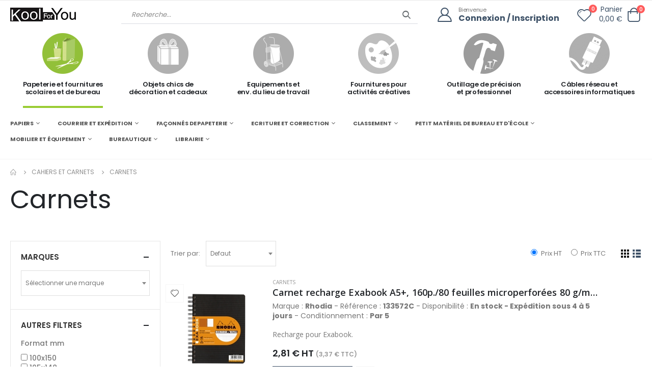

--- FILE ---
content_type: text/html; charset=UTF-8
request_url: https://koolforyou.com/fb/fam/2918/cahiers-et-carnets-carnets
body_size: 51483
content:
<!DOCTYPE html>
<html lang="fr">

<head>
    <meta charset="UTF-8">
    <meta http-equiv="X-UA-Compatible" content="IE=edge">
    <meta name="viewport" content="width=device-width, initial-scale=1, maximum-scale=1, user-scalable=0, shrink-to-fit=no">
	
	
	    <title>KoolForYou - Carnets</title>
	    <meta name="keywords" content="Kool for you" />
	    <meta name="description" content="KoolForYou vous propose un large choix de produits Carnets. Paiement sécurisé et livraison rapide.">
	<link rel="canonical" href="https://koolforyou.com/fb/fam/2918/cahiers-et-carnets-carnets" />
		<meta name="csrf-token" content="DeRPt6ckqD0JIgmbPwupcv8cgz7onIZwK01IXF0U">


	
	<!-- Google Tag Manager -->
	<script>(function(w,d,s,l,i){w[l]=w[l]||[];w[l].push({'gtm.start':
	new Date().getTime(),event:'gtm.js'});var f=d.getElementsByTagName(s)[0],
	j=d.createElement(s),dl=l!='dataLayer'?'&l='+l:'';j.async=true;j.src=
	'https://www.googletagmanager.com/gtm.js?id='+i+dl;f.parentNode.insertBefore(j,f);
	})(window,document,'script','dataLayer','GTM-TDRGCSW8');</script>
	<!-- End Google Tag Manager -->

    <!-- Favicon -->
    
	<link rel="apple-touch-icon" sizes="180x180" href="/apple-touch-icon.png">
	<link rel="icon" type="image/png" sizes="32x32" href="/favicon-32x32.png">
	<link rel="icon" type="image/png" sizes="16x16" href="/favicon-16x16.png">
	<link rel="manifest" href="/site.webmanifest">


    <script>
        WebFontConfig = {
            google: { families: [ 'Open+Sans:300,400,600,700,800', 'Poppins:300,400,500,600,700,800', 'Oswald:300,400,500,600,700,800', 'Lato:300,400,500,600,700,800' ] }
        };
        ( function ( d ) {
            var wf = d.createElement( 'script' ), s = d.scripts[ 0 ];
            wf.src = "https://koolforyou.com/js/webfont.js";
            wf.async = true;
            s.parentNode.insertBefore( wf, s );
        } )( document );
    </script>

    <!-- Plugins CSS File -->
    <link rel="stylesheet" href="https://koolforyou.com/css/bootstrap.min.css">

    <!-- Main CSS File -->
	<link rel="stylesheet" href="https://koolforyou.com/css/style.min.css?v=20250903">
    <link rel="stylesheet" href="https://koolforyou.com/css/kfy.min.css?v=20250903">
    <link rel="stylesheet" type="text/css" href="https://koolforyou.com/vendor/fontawesome-free/css/all.min.css">
	<link href="https://cdn.jsdelivr.net/npm/select2@4.1.0-rc.0/dist/css/select2.min.css" rel="stylesheet" />
	<link rel="stylesheet" href="https://koolforyou.com/css/custom.css?v=20250903">
	
	
</head>

<body class="fb">
	<!-- Google Tag Manager (noscript) -->
	<noscript><iframe src="https://www.googletagmanager.com/ns.html?id=GTM-TDRGCSW8"
	height="0" width="0" style="display:none;visibility:hidden"></iframe></noscript>
	<!-- End Google Tag Manager (noscript) -->
    <div class="page-wrapper">
        <header class="header">
            <div class="header-middle sticky-header">
                <div class="container">
                    <div class="header-left col-lg-2 w-auto pl-0">
                        <button class="mobile-menu-toggler text-primary mr-2" type="button">
                            <i class="fas fa-bars"></i>
                        </button>
                        <a href="https://koolforyou.com" class="logo">
                            <img src="https://koolforyou.com/images/logo-N-B.webp" alt="kool for you">
                        </a>
                    </div><!-- End .header-left -->

                    <div class="header-right w-lg-max">
                        <div class="header-icon header-search header-search-inline d-lg-block d-none w-lg-max ">
                            <a href="#" class="search-toggle" role="button"><i class="icon-search-3"></i></a>

                            <form id="kfySearchForm" class="mb-0" action="https://koolforyou.com/search" method="POST">
								<input type="hidden" name="_token" value="DeRPt6ckqD0JIgmbPwupcv8cgz7onIZwK01IXF0U" autocomplete="off">																<input type="hidden" id="search_id_site" name="id_site" value="2">
																
																<input type="hidden" id="search_page" name="page" value="1">
																
																<input type="hidden" id="search_page_size" name="page_size" value="12">
																
																<input type="hidden" id="search_order_by" name="order_by" value="">
																
																<input type="hidden" id="search_view" name="view" value="list">
																
								
                                <div class="header-search-wrapper submit-wrapper">
																		<input type="search" class="form-control font2" name="search" id="q" placeholder="Recherche..." required >	
									                                    <button class="btn" type="submit"><i class="icon-search-3"></i></button>
                                </div><!-- End .header-search-wrapper -->
                            </form>
                        </div>
						                        <div class="header-contact d-lg-flex pl-4 pr-4">
                            <a href="https://koolforyou.com/compte" class="header-icon mr-0" title="login"><i class="icon-user-2"></i></a>
                            <h6 class="text-capitalize d-none d-lg-block"><span class="ls-n-20">Bienvenue</span><a
                                    href="https://koolforyou.com/register">Connexion
                                    / Inscription</a></h6>
                        </div>
												
												
						<div style="position:relative;padding-top:3px">
							<a href="https://koolforyou.com/favoris" class="mr-4" title="Favoris">
								<i class="icon-heart" style="font-size: 2.8rem;"></i>
								<span class="favorites-count badge-circle" style="top:2px;right:4px">0</span>
							</a>
						</div>
						
                        <div id="header_cart"><div class="cart-dropdown-wrapper d-flex align-items-center">
                            <span class="cart-subtotal text-right font2 mr-3 d-none d-sm-block">Panier
                                <span class="cart-price d-block font2">0,00 €</span>
                            </span>

                            <div class="dropdown cart-dropdown">
                                <a href="#" title="Panier" class="dropdown-toggle dropdown-arrow cart-toggle" role="button" data-toggle="dropdown" aria-haspopup="true" aria-expanded="false" data-display="static">
                                    <i class="icon-cart-thick"></i>
                                    <span class=" cart-count badge-circle">0</span>
                                </a>

                                <div class="cart-overlay"></div>
								
                                <div class="dropdown-menu mobile-cart">
                                    <a href="#" title="Fermer (Esc)" class="btn-close">×</a>

                                    <div class="dropdownmenu-wrapper custom-scrollbar">
																				<div class="dropdown-cart-header">Panier vide</div>	
																				
                                    </div>
                                    <!-- End .dropdownmenu-wrapper -->
                                </div>
                                <!-- End .dropdown-menu -->
                            </div>
                            <!-- End .dropdown -->
                        </div>
						
						<script>
						if (window.jQuery) {
							$( '.cart-toggle' ).click( function () {
								$( 'body' ).toggleClass( 'cart-opened' );
							} );

							$( '.btn-close' ).click( function () {
								$( 'body' ).toggleClass( 'cart-opened' );
							} );

							$( '.box-close' ).click( function () {
								var $this = $( this );
								$this.parent().remove();
							} );

							$( '.cart-overlay' ).click( function ( e ) {
								$( 'body' ).removeClass( 'cart-opened' );
							} );
						}
						</script>
                   </div>
					</div><!-- End .header-right -->
                </div><!-- End .container -->
				
            </div><!-- End .header-middle -->
				
			<div class="d-block d-lg-none">	
				<form class="search-wrapper mb-0" action="#" style="position:relative">
					<input id="q-mobile" type="text" class="form-control mb-0" style="border-bottom:0" placeholder="Recherche..." required />
					<div style="position:absolute;right:10px;top:15px">
						<button class="mobile-search btn icon-search bg-transparent p-0" type="button"></button>
					</div>
				</form>
			</div>
			
			<div class="d-none d-lg-block">			
									<div class="sticky-wrapper">
				<div class="navbar-univers sticky-header d-none d-lg-block " data-sticky-options="{'mobile': false}" style="z-index:200">    
				
					<div class="container appear-animate" data-animation-name="fadeIn" data-animation-delay="100">
						<nav class="thumbs-nav w-100">
							<ul class="thumbs d-flex align-items-center justify-content-center row" style="margin:0">
								
								<li class="thumb-item col-6 col-lg-2 mt-1 info-box">									
									<a href="https://koolforyou.com/fb" class="text-center has-preview fb  active ">										
										<div class="univers-icon-wrapper"><span class="univers-icon fb-icon"></span></div>									
										<h4 class="univers-description">Papeterie et fournitures <br>scolaires et de bureau</h4>
									</a>
								</li>
								
								<li class="thumb-item col-6 col-lg-2 mt-1 info-box">
									<a href="https://koolforyou.com/sc" class=" has-preview sc  inactive ">
										<div class="univers-icon-wrapper"><span class="univers-icon sc-icon"></span></div>										
										<h4 class="univers-description">Objets chics de <br>décoration et cadeaux</h4>
									</a>
								</li>
								
								<li class="thumb-item col-6 col-lg-2 mt-1 info-box">
									<a href="https://koolforyou.com/sg" class=" has-preview sg  inactive ">
										<div class="univers-icon-wrapper"><span class="univers-icon sg-icon"></span></div>					
										<h4 class="univers-description">Equipements et <br> env. du lieu de travail</h4>
									</a>
								</li>
								
								<li class="thumb-item col-6 col-lg-2 mt-1 info-box">
									<a href="https://koolforyou.com/cm" class=" has-preview cm  inactive ">
										<div class="univers-icon-wrapper"><span class="univers-icon cm-icon"></span></div>										
										<h4 class="univers-description">Fournitures pour <br>activités créatives</h4>
									</a>
								</li>
								
								<li class="thumb-item col-6 col-lg-2 mt-1 info-box">
									<a href="https://koolforyou.com/ow" class=" has-preview ow  inactive ">
										<div class="univers-icon-wrapper"><span class="univers-icon ow-icon"></span></div>										
										<h4 class="univers-description">Outillage de précision<br> et professionnel</h4>
									</a>
								</li>
								
								<li class="thumb-item col-6 col-lg-2 mt-1 info-box">
									<a href="https://koolforyou.com/ac" class=" has-preview ac  inactive ">
										<div class="univers-icon-wrapper"><span class="univers-icon ac-icon"></span></div>										
										<h4 class="univers-description">Câbles réseau et<br> accessoires informatiques</h4>
									</a>
								</li>
								
							</ul>
						</nav>
					</div><!-- End .container -->
				</div><!-- End .header-bottom -->
				
			</div>
							            </div><!-- End .header-bottom -->
            
			
						
			<div class="sticky-header d-none d-lg-block" data-sticky-options="{'mobile': false}" style="z-index:200">
				<div class="container" >
					<nav class="main-nav w-100">
						<ul class="menu sf-js-enabled sf-arrows" style="touch-action: pan-y;">							
														<li class="toplink">								
								<a href="" class="sf-with-ul" style="font-size:11px;text-transform:uppercase">PAPIERS</a>
								<div class="megamenu megamenu-fixed-width megamenu-3cols" style="display: none; left: -15px;">
																		
									<div class="row">
																						
                                            <div class="col-lg-3">
																																				
                                                <a href="#" class="nolink" style="font-size:11px;">Papiers repro en ramette</a>
                                                <ul class="submenu">
																										<li><a href="https://koolforyou.com/fb/fam/1411/papiers-repro-en-ramette-papiers-blancs" style="font-size:9px;line-height:2">Papiers blancs</a></li>
																										<li><a href="https://koolforyou.com/fb/fam/1422/papiers-repro-en-ramette-papiers-couleurs" style="font-size:9px;line-height:2">Papiers couleurs</a></li>
																									</ul>  
																																				
                                                <a href="#" class="nolink" style="font-size:11px;">Papiers recyclés</a>
                                                <ul class="submenu">
																										<li><a href="https://koolforyou.com/fb/fam/3840/papiers-recycles-papiers-100-recycles" style="font-size:9px;line-height:2">Papiers 100% recyclés</a></li>
																										<li><a href="https://koolforyou.com/fb/fam/3841/papiers-recycles-papiers-mixtes" style="font-size:9px;line-height:2">Papiers mixtes</a></li>
																										<li><a href="https://koolforyou.com/fb/fam/3842/papiers-recycles-papiers-recycles-couleurs" style="font-size:9px;line-height:2">Papiers recyclés couleurs</a></li>
																									</ul>  
												                                            </div>
																						
                                            <div class="col-lg-3">
																																				
                                                <a href="#" class="nolink" style="font-size:11px;">Papiers spécifiques pour laser</a>
                                                <ul class="submenu">
																										<li><a href="https://koolforyou.com/fb/fam/1413/papiers-specifiques-pour-laser-papiers-repro-80-a-120-g-pour-laser" style="font-size:9px;line-height:2">Papiers repro 80 à 120 G pour laser</a></li>
																										<li><a href="https://koolforyou.com/fb/fam/3838/papiers-specifiques-pour-laser-papiers-repro-160-a-400-g-pour-laser" style="font-size:9px;line-height:2">Papiers repro 160 à 400 G pour laser</a></li>
																										<li><a href="https://koolforyou.com/fb/fam/1700/papiers-specifiques-pour-laser-papiers-photo-pour-laser" style="font-size:9px;line-height:2">Papiers photo pour laser</a></li>
																									</ul>  
																																				
                                                <a href="#" class="nolink" style="font-size:11px;">Papiers spécifiques pour jet d&#039;encre</a>
                                                <ul class="submenu">
																										<li><a href="https://koolforyou.com/fb/fam/1695/papiers-specifiques-pour-jet-d-encre-papiers-photo-en-petits-formats" style="font-size:9px;line-height:2">Papiers photo en petits formats</a></li>
																										<li><a href="https://koolforyou.com/fb/fam/1696/papiers-specifiques-pour-jet-d-encre-papiers-photo-formats-a4a3" style="font-size:9px;line-height:2">Papiers photo formats A4/A3</a></li>
																										<li><a href="https://koolforyou.com/fb/fam/1697/papiers-specifiques-pour-jet-d-encre-papiers-photo-en-grands-formats" style="font-size:9px;line-height:2">Papiers photo en grands formats</a></li>
																										<li><a href="https://koolforyou.com/fb/fam/1698/papiers-specifiques-pour-jet-d-encre-papiers-photo-en-rouleau" style="font-size:9px;line-height:2">Papiers photo en rouleau</a></li>
																										<li><a href="https://koolforyou.com/fb/fam/1424/papiers-specifiques-pour-jet-d-encre-papiers-couches-jet-d-encre" style="font-size:9px;line-height:2">Papiers couchés jet d&#039;encre</a></li>
																									</ul>  
												                                            </div>
																						
                                            <div class="col-lg-3">
																																				
                                                <a href="#" class="nolink" style="font-size:11px;">Papiers, blocs, cartes de correspondance</a>
                                                <ul class="submenu">
																										<li><a href="https://koolforyou.com/fb/fam/1699/papiers--blocs--cartes-de-correspondance-papiers-filigranes" style="font-size:9px;line-height:2">Papiers filigranés</a></li>
																										<li><a href="https://koolforyou.com/fb/fam/1012/papiers--blocs--cartes-de-correspondance-blocs-de-correspondance" style="font-size:9px;line-height:2">Blocs de correspondance</a></li>
																										<li><a href="https://koolforyou.com/fb/fam/1080/papiers--blocs--cartes-de-correspondance-cartes-lettres" style="font-size:9px;line-height:2">Cartes lettres</a></li>
																										<li><a href="https://koolforyou.com/fb/fam/1075/papiers--blocs--cartes-de-correspondance-cartes-de-visite-et-coordonnees" style="font-size:9px;line-height:2">Cartes de visite et coordonnées</a></li>
																										<li><a href="https://koolforyou.com/fb/fam/1077/papiers--blocs--cartes-de-correspondance-cartes-de-visite-imprimables" style="font-size:9px;line-height:2">Cartes de visite imprimables</a></li>
																										<li><a href="https://koolforyou.com/fb/fam/1076/papiers--blocs--cartes-de-correspondance-cartes-de-correspondance-imprimables" style="font-size:9px;line-height:2">Cartes de correspondance imprimables</a></li>
																									</ul>  
																																				
                                                <a href="#" class="nolink" style="font-size:11px;">Papiers listings</a>
                                                <ul class="submenu">
																										<li><a href="https://koolforyou.com/fb/fam/1351/papiers-listings-listings-simples" style="font-size:9px;line-height:2">Listings simples</a></li>
																										<li><a href="https://koolforyou.com/fb/fam/1350/papiers-listings-listings-autocopiants" style="font-size:9px;line-height:2">Listings autocopiants</a></li>
																									</ul>  
												                                            </div>
																						
                                            <div class="col-lg-3">
																																				
                                                <a href="#" class="nolink" style="font-size:11px;">Supports pour impressions grands formats</a>
                                                <ul class="submenu">
																										<li><a href="https://koolforyou.com/fb/fam/1692/supports-pour-impressions-grands-formats-papiers-de-qualite-en-rouleau" style="font-size:9px;line-height:2">Papiers de qualité en rouleau</a></li>
																										<li><a href="https://koolforyou.com/fb/fam/1430/supports-pour-impressions-grands-formats-papiers-standards-en-rouleau" style="font-size:9px;line-height:2">Papiers standards en rouleau</a></li>
																										<li><a href="https://koolforyou.com/fb/fam/1693/supports-pour-impressions-grands-formats-supports-techniques-en-feuilles" style="font-size:9px;line-height:2">Supports techniques en feuilles</a></li>
																										<li><a href="https://koolforyou.com/fb/fam/1694/supports-pour-impressions-grands-formats-supports-techniques-en-rouleau" style="font-size:9px;line-height:2">Supports techniques en rouleau</a></li>
																									</ul>  
												                                            </div>
											                                            
                                       </div>
									
								</div><!-- End .megamenu -->
							</li>
														<li class="toplink">								
								<a href="" class="sf-with-ul" style="font-size:11px;text-transform:uppercase">COURRIER ET EXPÉDITION</a>
								<div class="megamenu megamenu-fixed-width megamenu-3cols" style="display: none; left: -15px;">
																		
									<div class="row">
																						
                                            <div class="col-lg-4">
																																				
                                                <a href="#" class="nolink" style="font-size:11px;">Enveloppes et pochettes standards</a>
                                                <ul class="submenu">
																										<li><a href="https://koolforyou.com/fb/fam/1789/enveloppes-et-pochettes-standards-enveloppes-sans-fenetre" style="font-size:9px;line-height:2">Enveloppes sans fenêtre</a></li>
																										<li><a href="https://koolforyou.com/fb/fam/1790/enveloppes-et-pochettes-standards-enveloppes-a-fenetre" style="font-size:9px;line-height:2">Enveloppes à fenêtre</a></li>
																										<li><a href="https://koolforyou.com/fb/fam/1791/enveloppes-et-pochettes-standards-pochettes-sans-fenetre" style="font-size:9px;line-height:2">Pochettes sans fenêtre</a></li>
																										<li><a href="https://koolforyou.com/fb/fam/1792/enveloppes-et-pochettes-standards-pochettes-a-fenetre" style="font-size:9px;line-height:2">Pochettes à fenêtre</a></li>
																									</ul>  
																																				
                                                <a href="#" class="nolink" style="font-size:11px;">Enveloppes et pochettes spéciales</a>
                                                <ul class="submenu">
																										<li><a href="https://koolforyou.com/fb/fam/3715/enveloppes-et-pochettes-speciales-enveloppes-doublees" style="font-size:9px;line-height:2">Enveloppes doublées</a></li>
																										<li><a href="https://koolforyou.com/fb/fam/1256/enveloppes-et-pochettes-speciales-enveloppes-pour-cartes-de-visite" style="font-size:9px;line-height:2">Enveloppes pour cartes de visite</a></li>
																										<li><a href="https://koolforyou.com/fb/fam/1255/enveloppes-et-pochettes-speciales-enveloppes-mecanisables" style="font-size:9px;line-height:2">Enveloppes mécanisables</a></li>
																										<li><a href="https://koolforyou.com/fb/fam/1509/enveloppes-et-pochettes-speciales-pochettes-a-soufflet" style="font-size:9px;line-height:2">Pochettes à soufflet</a></li>
																										<li><a href="https://koolforyou.com/fb/fam/1510/enveloppes-et-pochettes-speciales-pochettes-kraft-arme" style="font-size:9px;line-height:2">Pochettes kraft armé</a></li>
																										<li><a href="https://koolforyou.com/fb/fam/1511/enveloppes-et-pochettes-speciales-pochettes-kraft-arme-a-soufflet" style="font-size:9px;line-height:2">Pochettes kraft armé à soufflet</a></li>
																										<li><a href="https://koolforyou.com/fb/fam/1505/enveloppes-et-pochettes-speciales-pochettes-cartonnees" style="font-size:9px;line-height:2">Pochettes cartonnées</a></li>
																										<li><a href="https://koolforyou.com/fb/fam/1512/enveloppes-et-pochettes-speciales-pochettes-matelassees" style="font-size:9px;line-height:2">Pochettes matelassées</a></li>
																										<li><a href="https://koolforyou.com/fb/fam/1508/enveloppes-et-pochettes-speciales-pochettes-indechirables" style="font-size:9px;line-height:2">Pochettes indéchirables</a></li>
																										<li><a href="https://koolforyou.com/fb/fam/1514/enveloppes-et-pochettes-speciales-pochettes-speciales-radiologie" style="font-size:9px;line-height:2">Pochettes spéciales radiologie</a></li>
																										<li><a href="https://koolforyou.com/fb/fam/1513/enveloppes-et-pochettes-speciales-pochettes-pour-courrier-interne" style="font-size:9px;line-height:2">Pochettes pour courrier interne</a></li>
																										<li><a href="https://koolforyou.com/fb/fam/1257/enveloppes-et-pochettes-speciales-enveloppes-pour-elections" style="font-size:9px;line-height:2">Enveloppes pour élections</a></li>
																									</ul>  
												                                            </div>
																						
                                            <div class="col-lg-4">
																																				
                                                <a href="#" class="nolink" style="font-size:11px;">Etiquettes adhésives</a>
                                                <ul class="submenu">
																										<li><a href="https://koolforyou.com/fb/fam/2910/etiquettes-adhesives-etiquettes-a-usage-manuel" style="font-size:9px;line-height:2">Etiquettes à usage manuel</a></li>
																										<li><a href="https://koolforyou.com/fb/fam/1221/etiquettes-adhesives-pastilles-adhesives" style="font-size:9px;line-height:2">Pastilles adhésives</a></li>
																										<li><a href="https://koolforyou.com/fb/fam/1267/etiquettes-adhesives-etiquettes-imprimables-sur-feuille-a4" style="font-size:9px;line-height:2">Etiquettes imprimables sur feuille A4</a></li>
																										<li><a href="https://koolforyou.com/fb/fam/2906/etiquettes-adhesives-etiquettes-pour-organisation" style="font-size:9px;line-height:2">Etiquettes pour organisation</a></li>
																										<li><a href="https://koolforyou.com/fb/fam/2905/etiquettes-adhesives-etiquettes-pour-adressage-et-expedition" style="font-size:9px;line-height:2">Etiquettes pour adressage et expédition</a></li>
																										<li><a href="https://koolforyou.com/fb/fam/1272/etiquettes-adhesives-etiquettes-en-continu" style="font-size:9px;line-height:2">Etiquettes en continu</a></li>
																										<li><a href="https://koolforyou.com/fb/fam/2909/etiquettes-adhesives-etiquettes-speciales-copieurs-rapides" style="font-size:9px;line-height:2">Etiquettes spéciales copieurs rapides</a></li>
																										<li><a href="https://koolforyou.com/fb/fam/2908/etiquettes-adhesives-etiquettes-resistantes-et-de-securite" style="font-size:9px;line-height:2">Etiquettes résistantes et de sécurité</a></li>
																										<li><a href="https://koolforyou.com/fb/fam/3944/etiquettes-adhesives-decolleurs-d-etiquettes" style="font-size:9px;line-height:2">Décolleurs d&#039;étiquettes</a></li>
																									</ul>  
																																				
                                                <a href="#" class="nolink" style="font-size:11px;">Moyens d&#039;emballage</a>
                                                <ul class="submenu">
																										<li><a href="https://koolforyou.com/fb/fam/1084/moyens-d-emballage-caisses-americaines" style="font-size:9px;line-height:2">Caisses américaines</a></li>
																										<li><a href="https://koolforyou.com/fb/fam/1731/moyens-d-emballage-cartons-adaptables-et-specifiques" style="font-size:9px;line-height:2">Cartons adaptables et spécifiques</a></li>
																										<li><a href="https://koolforyou.com/fb/fam/1506/moyens-d-emballage-boites-pour-envoi-poste" style="font-size:9px;line-height:2">Boîtes pour envoi Poste</a></li>
																										<li><a href="https://koolforyou.com/fb/fam/1274/moyens-d-emballage-etiquettes-d-emballage" style="font-size:9px;line-height:2">Etiquettes d&#039;emballage</a></li>
																										<li><a href="https://koolforyou.com/fb/fam/1434/moyens-d-emballage-papier-et-carton-d-emballage" style="font-size:9px;line-height:2">Papier et carton d&#039;emballage</a></li>
																										<li><a href="https://koolforyou.com/fb/fam/1305/moyens-d-emballage-films-d-emballage" style="font-size:9px;line-height:2">Films d&#039;emballage</a></li>
																										<li><a href="https://koolforyou.com/fb/fam/1711/moyens-d-emballage-calage" style="font-size:9px;line-height:2">Calage</a></li>
																										<li><a href="https://koolforyou.com/fb/fam/1299/moyens-d-emballage-ficelles-et-cerclages" style="font-size:9px;line-height:2">Ficelles et cerclages</a></li>
																										<li><a href="https://koolforyou.com/fb/fam/1516/moyens-d-emballage-pochettes-adhesives" style="font-size:9px;line-height:2">Pochettes adhésives</a></li>
																									</ul>  
												                                            </div>
																						
                                            <div class="col-lg-4">
																																				
                                                <a href="#" class="nolink" style="font-size:11px;">Adhésifs</a>
                                                <ul class="submenu">
																										<li><a href="https://koolforyou.com/fb/fam/941/adhesifs-adhesifs-d-emballage" style="font-size:9px;line-height:2">Adhésifs d&#039;emballage</a></li>
																										<li><a href="https://koolforyou.com/fb/fam/1214/adhesifs-devidoirs" style="font-size:9px;line-height:2">Dévidoirs</a></li>
																									</ul>  
																																				
                                                <a href="#" class="nolink" style="font-size:11px;">Traitement du courrier</a>
                                                <ul class="submenu">
																										<li><a href="https://koolforyou.com/fb/fam/1398/traitement-du-courrier-ouvre-lettres" style="font-size:9px;line-height:2">Ouvre-lettres</a></li>
																										<li><a href="https://koolforyou.com/fb/fam/1471/traitement-du-courrier-pese-lettres-et-paquets" style="font-size:9px;line-height:2">Pèse-lettres et paquets</a></li>
																										<li><a href="https://koolforyou.com/fb/fam/1384/traitement-du-courrier-mouilleurs" style="font-size:9px;line-height:2">Mouilleurs</a></li>
																										<li><a href="https://koolforyou.com/fb/fam/1227/traitement-du-courrier-doigtiers-caoutchouc" style="font-size:9px;line-height:2">Doigtiers caoutchouc</a></li>
																										<li><a href="https://koolforyou.com/fb/fam/1733/traitement-du-courrier-trieurs-a-courrier" style="font-size:9px;line-height:2">Trieurs à courrier</a></li>
																									</ul>  
												                                            </div>
											                                            
                                       </div>
									
								</div><!-- End .megamenu -->
							</li>
														<li class="toplink">								
								<a href="" class="sf-with-ul" style="font-size:11px;text-transform:uppercase">FAÇONNÉS DE PAPETERIE</a>
								<div class="megamenu megamenu-fixed-width megamenu-3cols" style="display: none; left: -15px;">
																		
									<div class="row">
																						
                                            <div class="col-lg-3">
																																				
                                                <a href="#" class="nolink" style="font-size:11px;">Cahiers et carnets</a>
                                                <ul class="submenu">
																										<li><a href="https://koolforyou.com/fb/fam/2918/cahiers-et-carnets-carnets" style="font-size:9px;line-height:2">Carnets</a></li>
																										<li><a href="https://koolforyou.com/fb/fam/2919/cahiers-et-carnets-repertoires" style="font-size:9px;line-height:2">Répertoires</a></li>
																										<li><a href="https://koolforyou.com/fb/fam/2916/cahiers-et-carnets-cahiers-standards" style="font-size:9px;line-height:2">Cahiers standards</a></li>
																										<li><a href="https://koolforyou.com/fb/fam/2917/cahiers-et-carnets-cahiers-dedies" style="font-size:9px;line-height:2">Cahiers dédiés</a></li>
																									</ul>  
																																				
                                                <a href="#" class="nolink" style="font-size:11px;">Carnets et répertoires divers</a>
                                                <ul class="submenu">
																										<li><a href="https://koolforyou.com/fb/fam/1069/carnets-et-repertoires-divers-carnets-divers" style="font-size:9px;line-height:2">Carnets divers</a></li>
																										<li><a href="https://koolforyou.com/fb/fam/3932/carnets-et-repertoires-divers-fiches-de-revision" style="font-size:9px;line-height:2">Fiches de révision</a></li>
																									</ul>  
																																				
                                                <a href="#" class="nolink" style="font-size:11px;">Blocs et porte-blocs</a>
                                                <ul class="submenu">
																										<li><a href="https://koolforyou.com/fb/fam/995/blocs-et-porte-blocs-blocs-bureau" style="font-size:9px;line-height:2">Blocs bureau</a></li>
																										<li><a href="https://koolforyou.com/fb/fam/1001/blocs-et-porte-blocs-blocs-imprimes" style="font-size:9px;line-height:2">Blocs imprimés</a></li>
																										<li><a href="https://koolforyou.com/fb/fam/1008/blocs-et-porte-blocs-blocs-steno" style="font-size:9px;line-height:2">Blocs sténo</a></li>
																										<li><a href="https://koolforyou.com/fb/fam/1000/blocs-et-porte-blocs-blocs-cubes" style="font-size:9px;line-height:2">Blocs cubes</a></li>
																										<li><a href="https://koolforyou.com/fb/fam/1528/blocs-et-porte-blocs-porte-blocs" style="font-size:9px;line-height:2">Porte-blocs</a></li>
																										<li><a href="https://koolforyou.com/fb/fam/1151/blocs-et-porte-blocs-conferenciers" style="font-size:9px;line-height:2">Conférenciers</a></li>
																										<li><a href="https://koolforyou.com/fb/fam/1745/blocs-et-porte-blocs-blocs-sous-main" style="font-size:9px;line-height:2">Blocs sous-main</a></li>
																									</ul>  
												                                            </div>
																						
                                            <div class="col-lg-3">
																																				
                                                <a href="#" class="nolink" style="font-size:11px;">Feuillets et copies doubles</a>
                                                <ul class="submenu">
																										<li><a href="https://koolforyou.com/fb/fam/1176/feuillets-et-copies-doubles-copies-doubles" style="font-size:9px;line-height:2">Copies doubles</a></li>
																										<li><a href="https://koolforyou.com/fb/fam/1284/feuillets-et-copies-doubles-feuillets-mobiles" style="font-size:9px;line-height:2">Feuillets mobiles</a></li>
																										<li><a href="https://koolforyou.com/fb/fam/1010/feuillets-et-copies-doubles-blocs-a-feuillets-mobiles" style="font-size:9px;line-height:2">Blocs à feuillets mobiles</a></li>
																									</ul>  
																																				
                                                <a href="#" class="nolink" style="font-size:11px;">Notes adhésives</a>
                                                <ul class="submenu">
																										<li><a href="https://koolforyou.com/fb/fam/999/notes-adhesives-notes-fantaisies" style="font-size:9px;line-height:2">Notes fantaisies</a></li>
																										<li><a href="https://koolforyou.com/fb/fam/1005/notes-adhesives-notes-monocolores" style="font-size:9px;line-height:2">Notes monocolores</a></li>
																										<li><a href="https://koolforyou.com/fb/fam/1003/notes-adhesives-notes-multicolores" style="font-size:9px;line-height:2">Notes multicolores</a></li>
																										<li><a href="https://koolforyou.com/fb/fam/1004/notes-adhesives-notes-pre-imprimees" style="font-size:9px;line-height:2">Notes pré-imprimées</a></li>
																										<li><a href="https://koolforyou.com/fb/fam/1006/notes-adhesives-notes-pour-distributeurs" style="font-size:9px;line-height:2">Notes pour distributeurs</a></li>
																										<li><a href="https://koolforyou.com/fb/fam/1627/notes-adhesives-supports-pour-notes" style="font-size:9px;line-height:2">Supports pour notes</a></li>
																										<li><a href="https://koolforyou.com/fb/fam/1333/notes-adhesives-index-et-marque-pages" style="font-size:9px;line-height:2">Index et marque pages</a></li>
																									</ul>  
																																				
                                                <a href="#" class="nolink" style="font-size:11px;">Agendas 2026</a>
                                                <ul class="submenu">
																										<li><a href="https://koolforyou.com/fb/fam/951/agendas-2026-agendas-de-poche-1-et-2-j---2026" style="font-size:9px;line-height:2">Agendas de poche 1 et 2 J - 2026</a></li>
																										<li><a href="https://koolforyou.com/fb/fam/953/agendas-2026-agendas-de-poche-semainiers---2026" style="font-size:9px;line-height:2">Agendas de poche semainiers - 2026</a></li>
																										<li><a href="https://koolforyou.com/fb/fam/952/agendas-2026-agendas-de-poche-mensuels---2026" style="font-size:9px;line-height:2">Agendas de poche mensuels - 2026</a></li>
																										<li><a href="https://koolforyou.com/fb/fam/2924/agendas-2026-rech-2026-pour-agendas-de-poche" style="font-size:9px;line-height:2">Rech. 2026 pour agendas de poche</a></li>
																										<li><a href="https://koolforyou.com/fb/fam/949/agendas-2026-agendas-de-bureau-1-et-2-j---2026" style="font-size:9px;line-height:2">Agendas de bureau 1 et 2 J - 2026</a></li>
																										<li><a href="https://koolforyou.com/fb/fam/950/agendas-2026-agendas-de-bureau-semainiers---2026" style="font-size:9px;line-height:2">Agendas de bureau semainiers - 2026</a></li>
																										<li><a href="https://koolforyou.com/fb/fam/2925/agendas-2026-rech-2026-pour-agendas-de-bureau" style="font-size:9px;line-height:2">Rech. 2026 pour agendas de bureau</a></li>
																										<li><a href="https://koolforyou.com/fb/fam/956/agendas-2026-agendas-annee-scolaire-20252026" style="font-size:9px;line-height:2">Agendas année scolaire 2025/2026</a></li>
																										<li><a href="https://koolforyou.com/fb/fam/3716/agendas-2026-agendas-16-mois-20252026" style="font-size:9px;line-height:2">Agendas 16 mois 2025/2026</a></li>
																										<li><a href="https://koolforyou.com/fb/fam/1744/agendas-2026-organiseurs-avec-agenda-2026" style="font-size:9px;line-height:2">Organiseurs avec agenda 2026</a></li>
																										<li><a href="https://koolforyou.com/fb/fam/954/agendas-2026-rech-2026-et-access-pour-organiseurs" style="font-size:9px;line-height:2">Rech. 2026 et access. pour organiseurs</a></li>
																										<li><a href="https://koolforyou.com/fb/fam/1746/agendas-2026-agendas-de-comptoir-millesimes-2026" style="font-size:9px;line-height:2">Agendas de comptoir millésimés 2026</a></li>
																										<li><a href="https://koolforyou.com/fb/fam/955/agendas-2026-agendas-perpetuels" style="font-size:9px;line-height:2">Agendas perpétuels</a></li>
																									</ul>  
												                                            </div>
																						
                                            <div class="col-lg-3">
																																				
                                                <a href="#" class="nolink" style="font-size:11px;">Calendriers 2026</a>
                                                <ul class="submenu">
																										<li><a href="https://koolforyou.com/fb/fam/1060/calendriers-2026-calendriers-plannings-annuels---2026" style="font-size:9px;line-height:2">Calendriers plannings annuels - 2026</a></li>
																										<li><a href="https://koolforyou.com/fb/fam/1061/calendriers-2026-calendriers-plaques---2026" style="font-size:9px;line-height:2">Calendriers plaques - 2026</a></li>
																										<li><a href="https://koolforyou.com/fb/fam/3746/calendriers-2026-calendriers-annee-scolaire-20252026" style="font-size:9px;line-height:2">Calendriers année scolaire 2025/2026</a></li>
																										<li><a href="https://koolforyou.com/fb/fam/1013/calendriers-2026-blocs-ephemerides-2026-et-supports" style="font-size:9px;line-height:2">Blocs éphémérides 2026 et supports</a></li>
																										<li><a href="https://koolforyou.com/fb/fam/1624/calendriers-2026-calendriers-divers" style="font-size:9px;line-height:2">Calendriers divers</a></li>
																									</ul>  
																																				
                                                <a href="#" class="nolink" style="font-size:11px;">Manifolds</a>
                                                <ul class="submenu">
																										<li><a href="https://koolforyou.com/fb/fam/1071/manifolds-carnets-imprimes" style="font-size:9px;line-height:2">Carnets imprimés</a></li>
																										<li><a href="https://koolforyou.com/fb/fam/1359/manifolds-manifolds-imprimes" style="font-size:9px;line-height:2">Manifolds imprimés</a></li>
																										<li><a href="https://koolforyou.com/fb/fam/1360/manifolds-manifolds-quadrilles" style="font-size:9px;line-height:2">Manifolds quadrillés</a></li>
																									</ul>  
																																				
                                                <a href="#" class="nolink" style="font-size:11px;">Registres et piqûres</a>
                                                <ul class="submenu">
																										<li><a href="https://koolforyou.com/fb/fam/1570/registres-et-piqures-registres-standards" style="font-size:9px;line-height:2">Registres standards</a></li>
																										<li><a href="https://koolforyou.com/fb/fam/1572/registres-et-piqures-registres-traces-a-colonnes" style="font-size:9px;line-height:2">Registres tracés à colonnes</a></li>
																										<li><a href="https://koolforyou.com/fb/fam/1571/registres-et-piqures-registres-tete-paresseuse" style="font-size:9px;line-height:2">Registres tête paresseuse</a></li>
																										<li><a href="https://koolforyou.com/fb/fam/1566/registres-et-piqures-registres-comptables" style="font-size:9px;line-height:2">Registres comptables</a></li>
																										<li><a href="https://koolforyou.com/fb/fam/1569/registres-et-piqures-registres-sociaux" style="font-size:9px;line-height:2">Registres sociaux</a></li>
																										<li><a href="https://koolforyou.com/fb/fam/1567/registres-et-piqures-registres-des-societes" style="font-size:9px;line-height:2">Registres des sociétés</a></li>
																										<li><a href="https://koolforyou.com/fb/fam/1237/registres-et-piqures-echeanciers" style="font-size:9px;line-height:2">Echéanciers</a></li>
																										<li><a href="https://koolforyou.com/fb/fam/1568/registres-et-piqures-registres-dedies" style="font-size:9px;line-height:2">Registres dédiés</a></li>
																										<li><a href="https://koolforyou.com/fb/fam/1748/registres-et-piqures-registres-familiaux" style="font-size:9px;line-height:2">Registres familiaux</a></li>
																									</ul>  
												                                            </div>
																						
                                            <div class="col-lg-3">
																																				
                                                <a href="#" class="nolink" style="font-size:11px;">Imprimés scolaires</a>
                                                <ul class="submenu">
																										<li><a href="https://koolforyou.com/fb/fam/1070/imprimes-scolaires-carnets-de-notes" style="font-size:9px;line-height:2">Carnets de notes</a></li>
																										<li><a href="https://koolforyou.com/fb/fam/1573/imprimes-scolaires-registres-scolaires" style="font-size:9px;line-height:2">Registres scolaires</a></li>
																									</ul>  
																																				
                                                <a href="#" class="nolink" style="font-size:11px;">Albums</a>
                                                <ul class="submenu">
																										<li><a href="https://koolforyou.com/fb/fam/1777/albums-albums-photos" style="font-size:9px;line-height:2">Albums photos</a></li>
																										<li><a href="https://koolforyou.com/fb/fam/1780/albums-albums-cartophiliques" style="font-size:9px;line-height:2">Albums cartophiliques</a></li>
																										<li><a href="https://koolforyou.com/fb/fam/1778/albums-albums-philateliques" style="font-size:9px;line-height:2">Albums philatéliques</a></li>
																										<li><a href="https://koolforyou.com/fb/fam/1779/albums-classeurs-numismatiques" style="font-size:9px;line-height:2">Classeurs numismatiques</a></li>
																										<li><a href="https://koolforyou.com/fb/fam/3736/albums-albums-pour-autres-collections" style="font-size:9px;line-height:2">Albums pour autres collections</a></li>
																										<li><a href="https://koolforyou.com/fb/fam/2922/albums-carnets-et-livres-a-theme" style="font-size:9px;line-height:2">Carnets et livres à thème</a></li>
																										<li><a href="https://koolforyou.com/fb/fam/1787/albums-journaux-intimes" style="font-size:9px;line-height:2">Journaux intimes</a></li>
																										<li><a href="https://koolforyou.com/fb/fam/1352/albums-livres-d-or" style="font-size:9px;line-height:2">Livres d&#039;Or</a></li>
																									</ul>  
												                                            </div>
											                                            
                                       </div>
									
								</div><!-- End .megamenu -->
							</li>
														<li class="toplink">								
								<a href="" class="sf-with-ul" style="font-size:11px;text-transform:uppercase">ECRITURE ET CORRECTION</a>
								<div class="megamenu megamenu-fixed-width megamenu-3cols" style="display: none; left: -15px;">
																		
									<div class="row">
																						
                                            <div class="col-lg-3">
																																				
                                                <a href="#" class="nolink" style="font-size:11px;">Ecriture plume</a>
                                                <ul class="submenu">
																										<li><a href="https://koolforyou.com/fb/fam/1622/ecriture-plume-stylos-plume-jetables" style="font-size:9px;line-height:2">Stylos plume jetables</a></li>
																										<li><a href="https://koolforyou.com/fb/fam/1623/ecriture-plume-stylos-plume-rechargeables" style="font-size:9px;line-height:2">Stylos plume rechargeables</a></li>
																										<li><a href="https://koolforyou.com/fb/fam/3850/ecriture-plume-recharges-pour-stylos-plume" style="font-size:9px;line-height:2">Recharges pour stylos plume</a></li>
																									</ul>  
																																				
                                                <a href="#" class="nolink" style="font-size:11px;">Ecriture feutre</a>
                                                <ul class="submenu">
																										<li><a href="https://koolforyou.com/fb/fam/1287/ecriture-feutre-feutres-pointe-plastique" style="font-size:9px;line-height:2">Feutres pointe plastique</a></li>
																										<li><a href="https://koolforyou.com/fb/fam/1297/ecriture-feutre-feutres-pointe-gainee" style="font-size:9px;line-height:2">Feutres pointe gainée</a></li>
																										<li><a href="https://koolforyou.com/fb/fam/3938/ecriture-feutre-feutres-effacables" style="font-size:9px;line-height:2">Feutres effaçables</a></li>
																										<li><a href="https://koolforyou.com/fb/fam/1704/ecriture-feutre-recharges-pour-stylos-feutres" style="font-size:9px;line-height:2">Recharges pour stylos feutres</a></li>
																									</ul>  
												                                            </div>
																						
                                            <div class="col-lg-3">
																																				
                                                <a href="#" class="nolink" style="font-size:11px;">Ecriture bille</a>
                                                <ul class="submenu">
																										<li><a href="https://koolforyou.com/fb/fam/1617/ecriture-bille-stylos-bille" style="font-size:9px;line-height:2">Stylos bille</a></li>
																										<li><a href="https://koolforyou.com/fb/fam/1618/ecriture-bille-stylos-bille-retractables" style="font-size:9px;line-height:2">Stylos bille rétractables</a></li>
																										<li><a href="https://koolforyou.com/fb/fam/1619/ecriture-bille-stylos-encre-gel" style="font-size:9px;line-height:2">Stylos encre gel</a></li>
																										<li><a href="https://koolforyou.com/fb/fam/1620/ecriture-bille-stylos-encre-gel-retractables" style="font-size:9px;line-height:2">Stylos encre gel rétractables</a></li>
																										<li><a href="https://koolforyou.com/fb/fam/1587/ecriture-bille-rollers-d-ecriture" style="font-size:9px;line-height:2">Rollers d&#039;écriture</a></li>
																										<li><a href="https://koolforyou.com/fb/fam/3853/ecriture-bille-stylos-et-rollers-effacables" style="font-size:9px;line-height:2">Stylos et rollers effaçables</a></li>
																										<li><a href="https://koolforyou.com/fb/fam/1564/ecriture-bille-recharges-pour-stylos-bille-et-rollers" style="font-size:9px;line-height:2">Recharges pour stylos bille et rollers</a></li>
																									</ul>  
																																				
                                                <a href="#" class="nolink" style="font-size:11px;">Ecriture graphite</a>
                                                <ul class="submenu">
																										<li><a href="https://koolforyou.com/fb/fam/1196/ecriture-graphite-crayons" style="font-size:9px;line-height:2">Crayons</a></li>
																										<li><a href="https://koolforyou.com/fb/fam/1533/ecriture-graphite-portemines-jetables" style="font-size:9px;line-height:2">Portemines jetables</a></li>
																										<li><a href="https://koolforyou.com/fb/fam/1534/ecriture-graphite-portemines-rechargeables" style="font-size:9px;line-height:2">Portemines rechargeables</a></li>
																										<li><a href="https://koolforyou.com/fb/fam/1378/ecriture-graphite-mines" style="font-size:9px;line-height:2">Mines</a></li>
																									</ul>  
												                                            </div>
																						
                                            <div class="col-lg-3">
																																				
                                                <a href="#" class="nolink" style="font-size:11px;">Marqueurs</a>
                                                <ul class="submenu">
																										<li><a href="https://koolforyou.com/fb/fam/1367/marqueurs-marqueurs-permanents" style="font-size:9px;line-height:2">Marqueurs permanents</a></li>
																										<li><a href="https://koolforyou.com/fb/fam/1366/marqueurs-marqueurs-pointe-biseautee" style="font-size:9px;line-height:2">Marqueurs pointe biseautée</a></li>
																										<li><a href="https://koolforyou.com/fb/fam/1730/marqueurs-marqueurs-specifiques-pour-tissu" style="font-size:9px;line-height:2">Marqueurs spécifiques pour tissu</a></li>
																										<li><a href="https://koolforyou.com/fb/fam/1369/marqueurs-marqueurs-specifiques-divers" style="font-size:9px;line-height:2">Marqueurs spécifiques divers</a></li>
																										<li><a href="https://koolforyou.com/fb/fam/1703/marqueurs-recharges-pour-marqueurs" style="font-size:9px;line-height:2">Recharges pour marqueurs</a></li>
																									</ul>  
																																				
                                                <a href="#" class="nolink" style="font-size:11px;">Surligneurs</a>
                                                <ul class="submenu">
																										<li><a href="https://koolforyou.com/fb/fam/1628/surligneurs-surligneurs-de-poche" style="font-size:9px;line-height:2">Surligneurs de poche</a></li>
																										<li><a href="https://koolforyou.com/fb/fam/1629/surligneurs-surligneurs-larges" style="font-size:9px;line-height:2">Surligneurs larges</a></li>
																										<li><a href="https://koolforyou.com/fb/fam/1705/surligneurs-crayons-surligneurs" style="font-size:9px;line-height:2">Crayons surligneurs</a></li>
																										<li><a href="https://koolforyou.com/fb/fam/3857/surligneurs-surligneurs-effacables" style="font-size:9px;line-height:2">Surligneurs effaçables</a></li>
																										<li><a href="https://koolforyou.com/fb/fam/1706/surligneurs-recharges-pour-surligneurs" style="font-size:9px;line-height:2">Recharges pour surligneurs</a></li>
																									</ul>  
												                                            </div>
																						
                                            <div class="col-lg-3">
																																				
                                                <a href="#" class="nolink" style="font-size:11px;">Correction</a>
                                                <ul class="submenu">
																										<li><a href="https://koolforyou.com/fb/fam/1316/correction-gommes-caoutchouc" style="font-size:9px;line-height:2">Gommes caoutchouc</a></li>
																										<li><a href="https://koolforyou.com/fb/fam/1318/correction-gommes-plastique" style="font-size:9px;line-height:2">Gommes plastique</a></li>
																										<li><a href="https://koolforyou.com/fb/fam/1201/correction-crayons-gommes" style="font-size:9px;line-height:2">Crayons gommes</a></li>
																										<li><a href="https://koolforyou.com/fb/fam/1240/correction-effaceurs" style="font-size:9px;line-height:2">Effaceurs</a></li>
																										<li><a href="https://koolforyou.com/fb/fam/1187/correction-correcteurs-liquides" style="font-size:9px;line-height:2">Correcteurs liquides</a></li>
																										<li><a href="https://koolforyou.com/fb/fam/1186/correction-correcteurs-a-bille-et-valve" style="font-size:9px;line-height:2">Correcteurs à bille et valve</a></li>
																										<li><a href="https://koolforyou.com/fb/fam/1586/correction-rollers-de-correction" style="font-size:9px;line-height:2">Rollers de correction</a></li>
																										<li><a href="https://koolforyou.com/fb/fam/992/correction-bandes-de-correction" style="font-size:9px;line-height:2">Bandes de correction</a></li>
																									</ul>  
																																				
                                                <a href="#" class="nolink" style="font-size:11px;">Trousses et plumiers</a>
                                                <ul class="submenu">
																										<li><a href="https://koolforyou.com/fb/fam/1668/trousses-et-plumiers-trousses" style="font-size:9px;line-height:2">Trousses</a></li>
																										<li><a href="https://koolforyou.com/fb/fam/3696/trousses-et-plumiers-plumiers" style="font-size:9px;line-height:2">Plumiers</a></li>
																									</ul>  
												                                            </div>
											                                            
                                       </div>
									
								</div><!-- End .megamenu -->
							</li>
														<li class="toplink">								
								<a href="" class="sf-with-ul" style="font-size:11px;text-transform:uppercase">CLASSEMENT</a>
								<div class="megamenu megamenu-fixed-width megamenu-3cols" style="display: none; left: -15px;">
																		
									<div class="row">
																						
                                            <div class="col-lg-3">
																																				
                                                <a href="#" class="nolink" style="font-size:11px;">Classement non perforé</a>
                                                <ul class="submenu">
																										<li><a href="https://koolforyou.com/fb/fam/1613/classement-non-perfore-sous-chemises" style="font-size:9px;line-height:2">Sous-chemises</a></li>
																										<li><a href="https://koolforyou.com/fb/fam/1095/classement-non-perfore-chemises" style="font-size:9px;line-height:2">Chemises</a></li>
																										<li><a href="https://koolforyou.com/fb/fam/1098/classement-non-perfore-chemises-a-soufflet" style="font-size:9px;line-height:2">Chemises à soufflet</a></li>
																										<li><a href="https://koolforyou.com/fb/fam/1096/classement-non-perfore-chemises-carte-a-rabats" style="font-size:9px;line-height:2">Chemises carte à rabats</a></li>
																										<li><a href="https://koolforyou.com/fb/fam/1760/classement-non-perfore-chemises-pp-a-rabats" style="font-size:9px;line-height:2">Chemises PP à rabats</a></li>
																										<li><a href="https://koolforyou.com/fb/fam/1101/classement-non-perfore-chemises-a-elastiques" style="font-size:9px;line-height:2">Chemises à élastiques</a></li>
																										<li><a href="https://koolforyou.com/fb/fam/1515/classement-non-perfore-chemises-poches" style="font-size:9px;line-height:2">Chemises poches</a></li>
																										<li><a href="https://koolforyou.com/fb/fam/1102/classement-non-perfore-chemises-a-dos-extensible" style="font-size:9px;line-height:2">Chemises à dos extensible</a></li>
																										<li><a href="https://koolforyou.com/fb/fam/1097/classement-non-perfore-chemises-a-systeme" style="font-size:9px;line-height:2">Chemises à système</a></li>
																										<li><a href="https://koolforyou.com/fb/fam/1519/classement-non-perfore-pochettes-coins-plastifiees" style="font-size:9px;line-height:2">Pochettes coins plastifiées</a></li>
																										<li><a href="https://koolforyou.com/fb/fam/1520/classement-non-perfore-pochettes-coins" style="font-size:9px;line-height:2">Pochettes coins</a></li>
																										<li><a href="https://koolforyou.com/fb/fam/1281/classement-non-perfore-etuis-transparents-souples" style="font-size:9px;line-height:2">Etuis transparents souples</a></li>
																										<li><a href="https://koolforyou.com/fb/fam/1280/classement-non-perfore-etuis-transparents-adhesifs" style="font-size:9px;line-height:2">Etuis transparents adhésifs</a></li>
																										<li><a href="https://koolforyou.com/fb/fam/1557/classement-non-perfore-protege-doc-a-pochettes-fixes" style="font-size:9px;line-height:2">Protège-doc. à pochettes fixes</a></li>
																										<li><a href="https://koolforyou.com/fb/fam/1556/classement-non-perfore-protege-doc-a-pochettes-amovibles" style="font-size:9px;line-height:2">Protège-doc. à pochettes amovibles</a></li>
																										<li><a href="https://koolforyou.com/fb/fam/1811/classement-non-perfore-dossiers-d-organisation" style="font-size:9px;line-height:2">Dossiers d&#039;organisation</a></li>
																										<li><a href="https://koolforyou.com/fb/fam/1502/classement-non-perfore-poch-a-fermetures-diverses" style="font-size:9px;line-height:2">Poch. à fermetures diverses</a></li>
																										<li><a href="https://koolforyou.com/fb/fam/3743/classement-non-perfore-dossiers-et-cotes-de-plaidoirie" style="font-size:9px;line-height:2">Dossiers et cotes de plaidoirie</a></li>
																									</ul>  
																																				
                                                <a href="#" class="nolink" style="font-size:11px;">Dossiers suspendus</a>
                                                <ul class="submenu">
																										<li><a href="https://koolforyou.com/fb/fam/1234/dossiers-suspendus-dossiers-suspendus-standards" style="font-size:9px;line-height:2">Dossiers suspendus standards</a></li>
																										<li><a href="https://koolforyou.com/fb/fam/3787/dossiers-suspendus-dossiers-susp-speciaux-pour-tiroir" style="font-size:9px;line-height:2">Dossiers susp. spéciaux pour tiroir</a></li>
																										<li><a href="https://koolforyou.com/fb/fam/1231/dossiers-suspendus-dossiers-susp-speciaux-pour-armoire" style="font-size:9px;line-height:2">Dossiers susp. spéciaux pour armoire</a></li>
																										<li><a href="https://koolforyou.com/fb/fam/1614/dossiers-suspendus-sous-dossiers-pour-dossiers-susp" style="font-size:9px;line-height:2">Sous-dossiers pour dossiers susp.</a></li>
																										<li><a href="https://koolforyou.com/fb/fam/1277/dossiers-suspendus-etiquettes-pour-dossiers-suspendus" style="font-size:9px;line-height:2">Etiquettes pour dossiers suspendus</a></li>
																										<li><a href="https://koolforyou.com/fb/fam/1788/dossiers-suspendus-chemises-a-crochet" style="font-size:9px;line-height:2">Chemises à crochet</a></li>
																										<li><a href="https://koolforyou.com/fb/fam/987/dossiers-suspendus-bacs-pour-dossiers-suspendus" style="font-size:9px;line-height:2">Bacs pour dossiers suspendus</a></li>
																										<li><a href="https://koolforyou.com/fb/fam/1093/dossiers-suspendus-chariots-et-supports-pour-dossiers-susp" style="font-size:9px;line-height:2">Chariots et supports pour dossiers susp.</a></li>
																									</ul>  
												                                            </div>
																						
                                            <div class="col-lg-3">
																																				
                                                <a href="#" class="nolink" style="font-size:11px;">Classement perforé</a>
                                                <ul class="submenu">
																										<li><a href="https://koolforyou.com/fb/fam/2914/classement-perfore-classeurs-a-2-anneaux" style="font-size:9px;line-height:2">Classeurs à 2 anneaux</a></li>
																										<li><a href="https://koolforyou.com/fb/fam/2915/classement-perfore-classeurs-a-4-anneaux" style="font-size:9px;line-height:2">Classeurs à 4 anneaux</a></li>
																										<li><a href="https://koolforyou.com/fb/fam/2913/classement-perfore-classeurs-a-levier" style="font-size:9px;line-height:2">Classeurs à levier</a></li>
																										<li><a href="https://koolforyou.com/fb/fam/1125/classement-perfore-classeurs-speciaux-2-et-4-anneaux" style="font-size:9px;line-height:2">Classeurs spéciaux 2 et 4 anneaux</a></li>
																										<li><a href="https://koolforyou.com/fb/fam/1119/classement-perfore-classeurs-personnalisables" style="font-size:9px;line-height:2">Classeurs personnalisables</a></li>
																										<li><a href="https://koolforyou.com/fb/fam/1123/classement-perfore-cl-a-levier-speciaux" style="font-size:9px;line-height:2">Cl. à levier spéciaux</a></li>
																										<li><a href="https://koolforyou.com/fb/fam/1337/classement-perfore-intercalaires-a4-neutres" style="font-size:9px;line-height:2">Intercalaires A4 neutres</a></li>
																										<li><a href="https://koolforyou.com/fb/fam/2923/classement-perfore-intercalaires-a4-a-touches-imprimees" style="font-size:9px;line-height:2">Intercalaires A4 à touches imprimées</a></li>
																										<li><a href="https://koolforyou.com/fb/fam/1338/classement-perfore-intercalaires-a4-personnalisables" style="font-size:9px;line-height:2">Intercalaires A4 personnalisables</a></li>
																										<li><a href="https://koolforyou.com/fb/fam/1341/classement-perfore-intercalaires-autres-formats" style="font-size:9px;line-height:2">Intercalaires autres formats</a></li>
																										<li><a href="https://koolforyou.com/fb/fam/1523/classement-perfore-pochettes-intercalaires-a-onglets" style="font-size:9px;line-height:2">Pochettes intercalaires à onglets</a></li>
																										<li><a href="https://koolforyou.com/fb/fam/1276/classement-perfore-etiquettes-et-inserts-pour-classeurs" style="font-size:9px;line-height:2">Etiquettes et inserts pour classeurs</a></li>
																										<li><a href="https://koolforyou.com/fb/fam/1524/classement-perfore-pochettes-perforees-a4" style="font-size:9px;line-height:2">Pochettes perforées A4</a></li>
																										<li><a href="https://koolforyou.com/fb/fam/1525/classement-perfore-pochettes-perforees-speciales" style="font-size:9px;line-height:2">Pochettes perforées spéciales</a></li>
																										<li><a href="https://koolforyou.com/fb/fam/3496/classement-perfore-chemises-a-oeillets" style="font-size:9px;line-height:2">Chemises à oeillets</a></li>
																										<li><a href="https://koolforyou.com/fb/fam/1394/classement-perfore-oeillets" style="font-size:9px;line-height:2">Oeillets</a></li>
																									</ul>  
																																				
                                                <a href="#" class="nolink" style="font-size:11px;">Classement de fiches</a>
                                                <ul class="submenu">
																										<li><a href="https://koolforyou.com/fb/fam/1800/classement-de-fiches-fiches-bristol" style="font-size:9px;line-height:2">Fiches bristol</a></li>
																										<li><a href="https://koolforyou.com/fb/fam/1342/classement-de-fiches-intercalaires-pour-fiches" style="font-size:9px;line-height:2">Intercalaires pour fiches</a></li>
																										<li><a href="https://koolforyou.com/fb/fam/1395/classement-de-fiches-onglets-et-cavaliers" style="font-size:9px;line-height:2">Onglets et cavaliers</a></li>
																										<li><a href="https://koolforyou.com/fb/fam/1023/classement-de-fiches-boites-et-bacs-a-fiches" style="font-size:9px;line-height:2">Boîtes et bacs à fiches</a></li>
																										<li><a href="https://koolforyou.com/fb/fam/1124/classement-de-fiches-cl-speciaux-pour-fiches-bristol" style="font-size:9px;line-height:2">Cl. spéciaux pour fiches bristol</a></li>
																										<li><a href="https://koolforyou.com/fb/fam/1304/classement-de-fiches-fichiers-divers" style="font-size:9px;line-height:2">Fichiers divers</a></li>
																										<li><a href="https://koolforyou.com/fb/fam/1529/classement-de-fiches-porte-cartes-de-visite" style="font-size:9px;line-height:2">Porte-cartes de visite</a></li>
																									</ul>  
												                                            </div>
																						
                                            <div class="col-lg-3">
																																				
                                                <a href="#" class="nolink" style="font-size:11px;">Boîtes de classement</a>
                                                <ul class="submenu">
																										<li><a href="https://koolforyou.com/fb/fam/1028/boites-de-classement-boites-transfert" style="font-size:9px;line-height:2">Boîtes transfert</a></li>
																										<li><a href="https://koolforyou.com/fb/fam/1024/boites-de-classement-boites-a-pans-coupes" style="font-size:9px;line-height:2">Boîtes à pans coupés</a></li>
																										<li><a href="https://koolforyou.com/fb/fam/1026/boites-de-classement-boites-de-classement-en-carton" style="font-size:9px;line-height:2">Boîtes de classement en carton</a></li>
																										<li><a href="https://koolforyou.com/fb/fam/1027/boites-de-classement-boites-de-classement-en-polypro" style="font-size:9px;line-height:2">Boîtes de classement en polypro</a></li>
																										<li><a href="https://koolforyou.com/fb/fam/1672/boites-de-classement-valisettes-en-polypro" style="font-size:9px;line-height:2">Valisettes en polypro</a></li>
																									</ul>  
																																				
                                                <a href="#" class="nolink" style="font-size:11px;">Archivage</a>
                                                <ul class="submenu">
																										<li><a href="https://koolforyou.com/fb/fam/1576/archivage-relieurs-pour-archives" style="font-size:9px;line-height:2">Relieurs pour archives</a></li>
																										<li><a href="https://koolforyou.com/fb/fam/1517/archivage-pochettes-archives" style="font-size:9px;line-height:2">Pochettes archives</a></li>
																										<li><a href="https://koolforyou.com/fb/fam/1025/archivage-boites-archives" style="font-size:9px;line-height:2">Boîtes archives</a></li>
																										<li><a href="https://koolforyou.com/fb/fam/1175/archivage-containers-archives" style="font-size:9px;line-height:2">Containers archives</a></li>
																										<li><a href="https://koolforyou.com/fb/fam/1266/archivage-etageres-a-archives" style="font-size:9px;line-height:2">Etagères à archives</a></li>
																									</ul>  
												                                            </div>
																						
                                            <div class="col-lg-3">
																																				
                                                <a href="#" class="nolink" style="font-size:11px;">Trieurs et parapheurs</a>
                                                <ul class="submenu">
																										<li><a href="https://koolforyou.com/fb/fam/1665/trieurs-et-parapheurs-trieurs-simples" style="font-size:9px;line-height:2">Trieurs simples</a></li>
																										<li><a href="https://koolforyou.com/fb/fam/1664/trieurs-et-parapheurs-trieurs-alpha-et-numeriques" style="font-size:9px;line-height:2">Trieurs alpha et numériques</a></li>
																										<li><a href="https://koolforyou.com/fb/fam/1129/trieurs-et-parapheurs-trieurs-nomades" style="font-size:9px;line-height:2">Trieurs nomades</a></li>
																										<li><a href="https://koolforyou.com/fb/fam/1447/trieurs-et-parapheurs-parapheurs" style="font-size:9px;line-height:2">Parapheurs</a></li>
																									</ul>  
												                                            </div>
											                                            
                                       </div>
									
								</div><!-- End .megamenu -->
							</li>
														<li class="toplink">								
								<a href="" class="sf-with-ul" style="font-size:11px;text-transform:uppercase">PETIT MATÉRIEL DE BUREAU ET D&#039;ÉCOLE</a>
								<div class="megamenu megamenu-fixed-width megamenu-3cols" style="display: none; left: -15px;">
																		
									<div class="row">
																						
                                            <div class="col-lg-2">
																																				
                                                <a href="#" class="nolink" style="font-size:11px;">Colles et adhésifs</a>
                                                <ul class="submenu">
																										<li><a href="https://koolforyou.com/fb/fam/1141/colles-et-adhesifs-colles-en-baton" style="font-size:9px;line-height:2">Colles en bâton</a></li>
																										<li><a href="https://koolforyou.com/fb/fam/1140/colles-et-adhesifs-colles-en-applicateurs-et-spray" style="font-size:9px;line-height:2">Colles en applicateurs et spray</a></li>
																										<li><a href="https://koolforyou.com/fb/fam/1143/colles-et-adhesifs-colles-liquides-en-flacons" style="font-size:9px;line-height:2">Colles liquides en flacons</a></li>
																										<li><a href="https://koolforyou.com/fb/fam/1146/colles-et-adhesifs-colles-universelles" style="font-size:9px;line-height:2">Colles universelles</a></li>
																										<li><a href="https://koolforyou.com/fb/fam/1145/colles-et-adhesifs-colles-specialisees" style="font-size:9px;line-height:2">Colles spécialisées</a></li>
																										<li><a href="https://koolforyou.com/fb/fam/1139/colles-et-adhesifs-colles-cyanoacrylate" style="font-size:9px;line-height:2">Colles cyanoacrylate</a></li>
																										<li><a href="https://koolforyou.com/fb/fam/1454/colles-et-adhesifs-pates-adhesives" style="font-size:9px;line-height:2">Pâtes adhésives</a></li>
																										<li><a href="https://koolforyou.com/fb/fam/947/colles-et-adhesifs-rubans-adhesifs" style="font-size:9px;line-height:2">Rubans adhésifs</a></li>
																										<li><a href="https://koolforyou.com/fb/fam/946/colles-et-adhesifs-adhesifs-toiles" style="font-size:9px;line-height:2">Adhésifs toilés</a></li>
																										<li><a href="https://koolforyou.com/fb/fam/944/colles-et-adhesifs-adhesifs-double-face" style="font-size:9px;line-height:2">Adhésifs double face</a></li>
																										<li><a href="https://koolforyou.com/fb/fam/943/colles-et-adhesifs-adhesifs-speciaux" style="font-size:9px;line-height:2">Adhésifs spéciaux</a></li>
																										<li><a href="https://koolforyou.com/fb/fam/1215/colles-et-adhesifs-devidoirs-a-main" style="font-size:9px;line-height:2">Dévidoirs à main</a></li>
																										<li><a href="https://koolforyou.com/fb/fam/1216/colles-et-adhesifs-devidoirs-de-table" style="font-size:9px;line-height:2">Dévidoirs de table</a></li>
																										<li><a href="https://koolforyou.com/fb/fam/1707/colles-et-adhesifs-pistolets-a-colle" style="font-size:9px;line-height:2">Pistolets à colle</a></li>
																									</ul>  
																																				
                                                <a href="#" class="nolink" style="font-size:11px;">Agrafage</a>
                                                <ul class="submenu">
																										<li><a href="https://koolforyou.com/fb/fam/961/agrafage-agrafeuses-pinces" style="font-size:9px;line-height:2">Agrafeuses pinces</a></li>
																										<li><a href="https://koolforyou.com/fb/fam/959/agrafage-agrafeuses" style="font-size:9px;line-height:2">Agrafeuses</a></li>
																										<li><a href="https://koolforyou.com/fb/fam/960/agrafage-agrafeuses-electriques" style="font-size:9px;line-height:2">Agrafeuses électriques</a></li>
																										<li><a href="https://koolforyou.com/fb/fam/957/agrafage-agrafeuses-brocheuses" style="font-size:9px;line-height:2">Agrafeuses brocheuses</a></li>
																										<li><a href="https://koolforyou.com/fb/fam/962/agrafage-agrafes" style="font-size:9px;line-height:2">Agrafes</a></li>
																										<li><a href="https://koolforyou.com/fb/fam/1396/agrafage-ote-agrafes" style="font-size:9px;line-height:2">Ote-agrafes</a></li>
																										<li><a href="https://koolforyou.com/fb/fam/1708/agrafage-pinces-a-oeillets" style="font-size:9px;line-height:2">Pinces à oeillets</a></li>
																									</ul>  
																																				
                                                <a href="#" class="nolink" style="font-size:11px;">Attaches</a>
                                                <ul class="submenu">
																										<li><a href="https://koolforyou.com/fb/fam/1667/attaches-trombones" style="font-size:9px;line-height:2">Trombones</a></li>
																										<li><a href="https://koolforyou.com/fb/fam/983/attaches-attaches-geantes" style="font-size:9px;line-height:2">Attaches géantes</a></li>
																										<li><a href="https://koolforyou.com/fb/fam/984/attaches-attaches-parisiennes" style="font-size:9px;line-height:2">Attaches parisiennes</a></li>
																										<li><a href="https://koolforyou.com/fb/fam/1482/attaches-pinces-a-clips" style="font-size:9px;line-height:2">Pinces à clips</a></li>
																										<li><a href="https://koolforyou.com/fb/fam/1136/attaches-coins-de-lettres" style="font-size:9px;line-height:2">Coins de lettres</a></li>
																										<li><a href="https://koolforyou.com/fb/fam/1137/attaches-coins-photos-et-porte-fiches" style="font-size:9px;line-height:2">Coins photos et porte-fiches</a></li>
																										<li><a href="https://koolforyou.com/fb/fam/982/attaches-attaches-cadres-et-ventouses" style="font-size:9px;line-height:2">Attaches cadres et ventouses</a></li>
																										<li><a href="https://koolforyou.com/fb/fam/1258/attaches-epingles" style="font-size:9px;line-height:2">Epingles</a></li>
																										<li><a href="https://koolforyou.com/fb/fam/1036/attaches-bracelets-caoutchouc" style="font-size:9px;line-height:2">Bracelets caoutchouc</a></li>
																									</ul>  
												                                            </div>
																						
                                            <div class="col-lg-2">
																																				
                                                <a href="#" class="nolink" style="font-size:11px;">Perforateurs</a>
                                                <ul class="submenu">
																										<li><a href="https://koolforyou.com/fb/fam/1464/perforateurs-perforateurs-1-et-2-trous" style="font-size:9px;line-height:2">Perforateurs 1 et 2 trous</a></li>
																										<li><a href="https://koolforyou.com/fb/fam/1465/perforateurs-perforateurs-4-trous" style="font-size:9px;line-height:2">Perforateurs 4 trous</a></li>
																									</ul>  
																																				
                                                <a href="#" class="nolink" style="font-size:11px;">Taille et découpe</a>
                                                <ul class="submenu">
																										<li><a href="https://koolforyou.com/fb/fam/1637/taille-et-decoupe-taille-crayons" style="font-size:9px;line-height:2">Taille-crayons</a></li>
																										<li><a href="https://koolforyou.com/fb/fam/1358/taille-et-decoupe-machines-a-tailler-les-crayons" style="font-size:9px;line-height:2">Machines à tailler les crayons</a></li>
																										<li><a href="https://koolforyou.com/fb/fam/1111/taille-et-decoupe-ciseaux-d-ecolier" style="font-size:9px;line-height:2">Ciseaux d&#039;écolier</a></li>
																										<li><a href="https://koolforyou.com/fb/fam/1110/taille-et-decoupe-ciseaux-tous-usages" style="font-size:9px;line-height:2">Ciseaux tous usages</a></li>
																										<li><a href="https://koolforyou.com/fb/fam/1205/taille-et-decoupe-cutters-et-lames" style="font-size:9px;line-height:2">Cutters et lames</a></li>
																										<li><a href="https://koolforyou.com/fb/fam/1206/taille-et-decoupe-cutters-rotatifs-et-lames" style="font-size:9px;line-height:2">Cutters rotatifs et lames</a></li>
																										<li><a href="https://koolforyou.com/fb/fam/1602/taille-et-decoupe-scalpels-et-grattoirs" style="font-size:9px;line-height:2">Scalpels et grattoirs</a></li>
																										<li><a href="https://koolforyou.com/fb/fam/1109/taille-et-decoupe-cisailles-et-massicots" style="font-size:9px;line-height:2">Cisailles et massicots</a></li>
																										<li><a href="https://koolforyou.com/fb/fam/1371/taille-et-decoupe-rogneuses" style="font-size:9px;line-height:2">Rogneuses</a></li>
																										<li><a href="https://koolforyou.com/fb/fam/1492/taille-et-decoupe-plaques--regles-et-access-de-coupe" style="font-size:9px;line-height:2">Plaques, règles et access. de coupe</a></li>
																									</ul>  
																																				
                                                <a href="#" class="nolink" style="font-size:11px;">Dateurs et numéroteurs</a>
                                                <ul class="submenu">
																										<li><a href="https://koolforyou.com/fb/fam/1207/dateurs-et-numeroteurs-dateurs" style="font-size:9px;line-height:2">Dateurs</a></li>
																										<li><a href="https://koolforyou.com/fb/fam/1389/dateurs-et-numeroteurs-numeroteurs-et-folioteurs" style="font-size:9px;line-height:2">Numéroteurs et folioteurs</a></li>
																										<li><a href="https://koolforyou.com/fb/fam/1387/dateurs-et-numeroteurs-multiformules" style="font-size:9px;line-height:2">Multiformules</a></li>
																										<li><a href="https://koolforyou.com/fb/fam/1647/dateurs-et-numeroteurs-timbres-commerciaux-pre-encres" style="font-size:9px;line-height:2">Timbres commerciaux pré-encrés</a></li>
																										<li><a href="https://koolforyou.com/fb/fam/1649/dateurs-et-numeroteurs-timbres-et-plaques-personnalisees" style="font-size:9px;line-height:2">Timbres et plaques personnalisées</a></li>
																										<li><a href="https://koolforyou.com/fb/fam/1379/dateurs-et-numeroteurs-mini-imprimeries" style="font-size:9px;line-height:2">Mini-imprimeries</a></li>
																										<li><a href="https://koolforyou.com/fb/fam/1537/dateurs-et-numeroteurs-porte-timbres" style="font-size:9px;line-height:2">Porte-timbres</a></li>
																										<li><a href="https://koolforyou.com/fb/fam/1639/dateurs-et-numeroteurs-tampons-encreurs" style="font-size:9px;line-height:2">Tampons encreurs</a></li>
																										<li><a href="https://koolforyou.com/fb/fam/1244/dateurs-et-numeroteurs-encreurs-pour-timbres-et-dateurs" style="font-size:9px;line-height:2">Encreurs pour timbres et dateurs</a></li>
																										<li><a href="https://koolforyou.com/fb/fam/1242/dateurs-et-numeroteurs-encres-a-tampons" style="font-size:9px;line-height:2">Encres à tampons</a></li>
																									</ul>  
												                                            </div>
																						
                                            <div class="col-lg-2">
																																				
                                                <a href="#" class="nolink" style="font-size:11px;">Traçage</a>
                                                <ul class="submenu">
																										<li><a href="https://koolforyou.com/fb/fam/1575/tracage-regles-plates-bureau-et-ecole" style="font-size:9px;line-height:2">Règles plates bureau et école</a></li>
																										<li><a href="https://koolforyou.com/fb/fam/1574/tracage-regles-plates-professionnelles" style="font-size:9px;line-height:2">Règles plates professionnelles</a></li>
																										<li><a href="https://koolforyou.com/fb/fam/1262/tracage-equerres-scolaires" style="font-size:9px;line-height:2">Equerres scolaires</a></li>
																										<li><a href="https://koolforyou.com/fb/fam/1261/tracage-equerres-professionnelles" style="font-size:9px;line-height:2">Equerres professionnelles</a></li>
																										<li><a href="https://koolforyou.com/fb/fam/1563/tracage-rapporteurs-scolaires" style="font-size:9px;line-height:2">Rapporteurs scolaires</a></li>
																										<li><a href="https://koolforyou.com/fb/fam/1148/tracage-compas-scolaires" style="font-size:9px;line-height:2">Compas scolaires</a></li>
																										<li><a href="https://koolforyou.com/fb/fam/1149/tracage-compas-techniques" style="font-size:9px;line-height:2">Compas techniques</a></li>
																										<li><a href="https://koolforyou.com/fb/fam/1656/tracage-trace-lettres" style="font-size:9px;line-height:2">Trace-lettres</a></li>
																										<li><a href="https://koolforyou.com/fb/fam/1657/tracage-trace-symboles" style="font-size:9px;line-height:2">Trace-symboles</a></li>
																										<li><a href="https://koolforyou.com/fb/fam/1655/tracage-tracages-divers" style="font-size:9px;line-height:2">Traçages divers</a></li>
																										<li><a href="https://koolforyou.com/fb/fam/1238/tracage-echelles-de-reduction-kutsch" style="font-size:9px;line-height:2">Echelles de réduction (kutsch)</a></li>
																									</ul>  
																																				
                                                <a href="#" class="nolink" style="font-size:11px;">Accessoires pour téléphones</a>
                                                <ul class="submenu">
																										<li><a href="https://koolforyou.com/fb/fam/1581/accessoires-pour-telephones-repertoires-telephoniques" style="font-size:9px;line-height:2">Répertoires téléphoniques</a></li>
																										<li><a href="https://koolforyou.com/fb/fam/1625/accessoires-pour-telephones-supports-de-telephones" style="font-size:9px;line-height:2">Supports de téléphones</a></li>
																									</ul>  
																																				
                                                <a href="#" class="nolink" style="font-size:11px;">Accessoires scolaires</a>
                                                <ul class="submenu">
																										<li><a href="https://koolforyou.com/fb/fam/1355/accessoires-scolaires-loupes" style="font-size:9px;line-height:2">Loupes</a></li>
																										<li><a href="https://koolforyou.com/fb/fam/3937/accessoires-scolaires-instruments-d-apprentissage" style="font-size:9px;line-height:2">Instruments d&#039;apprentissage</a></li>
																									</ul>  
												                                            </div>
																						
                                            <div class="col-lg-2">
																																				
                                                <a href="#" class="nolink" style="font-size:11px;">Protection des livres et cahiers</a>
                                                <ul class="submenu">
																										<li><a href="https://koolforyou.com/fb/fam/1554/protection-des-livres-et-cahiers-protege-cahiers" style="font-size:9px;line-height:2">Protège-cahiers</a></li>
																										<li><a href="https://koolforyou.com/fb/fam/1495/protection-des-livres-et-cahiers-plastiques-a-couvrir" style="font-size:9px;line-height:2">Plastiques à couvrir</a></li>
																										<li><a href="https://koolforyou.com/fb/fam/1463/protection-des-livres-et-cahiers-pellicules-adhesives-de-protection" style="font-size:9px;line-height:2">Pellicules adhésives de protection</a></li>
																										<li><a href="https://koolforyou.com/fb/fam/3693/protection-des-livres-et-cahiers-bandes-adhesives-de-reparation" style="font-size:9px;line-height:2">Bandes adhésives de réparation</a></li>
																										<li><a href="https://koolforyou.com/fb/fam/935/protection-des-livres-et-cahiers-equipements-pour-bibliotheques-et-cdi" style="font-size:9px;line-height:2">Equipements pour bibliothèques et CDI</a></li>
																									</ul>  
																																				
                                                <a href="#" class="nolink" style="font-size:11px;">Bagagerie FB</a>
                                                <ul class="submenu">
																										<li><a href="https://koolforyou.com/fb/fam/1606/bagagerie-fb-serviettes" style="font-size:9px;line-height:2">Serviettes</a></li>
																										<li><a href="https://koolforyou.com/fb/fam/989/bagagerie-fb-bagagerie-informatique" style="font-size:9px;line-height:2">Bagagerie informatique</a></li>
																										<li><a href="https://koolforyou.com/fb/fam/1783/bagagerie-fb-bagages-de-voyage" style="font-size:9px;line-height:2">Bagages de voyage</a></li>
																										<li><a href="https://koolforyou.com/fb/fam/1728/bagagerie-fb-cartables" style="font-size:9px;line-height:2">Cartables</a></li>
																									</ul>  
																																				
                                                <a href="#" class="nolink" style="font-size:11px;">Supports de sauvegarde et rangements</a>
                                                <ul class="submenu">
																										<li><a href="https://koolforyou.com/fb/fam/1081/supports-de-sauvegarde-et-rangements-cartes-memoires" style="font-size:9px;line-height:2">Cartes mémoires</a></li>
																										<li><a href="https://koolforyou.com/fb/fam/1132/supports-de-sauvegarde-et-rangements-cles-memoire" style="font-size:9px;line-height:2">Clés mémoire</a></li>
																										<li><a href="https://koolforyou.com/fb/fam/1087/supports-de-sauvegarde-et-rangements-cartouches" style="font-size:9px;line-height:2">Cartouches</a></li>
																										<li><a href="https://koolforyou.com/fb/fam/1279/supports-de-sauvegarde-et-rangements-etuis-souples-pour-cddvd" style="font-size:9px;line-height:2">Etuis souples pour CD/DVD</a></li>
																										<li><a href="https://koolforyou.com/fb/fam/1130/supports-de-sauvegarde-et-rangements-classeurs-et-pochettes-pour-cddvd" style="font-size:9px;line-height:2">Classeurs et pochettes pour CD/DVD</a></li>
																										<li><a href="https://koolforyou.com/fb/fam/1654/supports-de-sauvegarde-et-rangements-tours-et-boites-de-rangement" style="font-size:9px;line-height:2">Tours et boîtes de rangement</a></li>
																										<li><a href="https://koolforyou.com/fb/fam/1273/supports-de-sauvegarde-et-rangements-etiquettes-pour-supports-numeriques" style="font-size:9px;line-height:2">Etiquettes pour supports numériques</a></li>
																									</ul>  
												                                            </div>
																						
                                            <div class="col-lg-2">
																																				
                                                <a href="#" class="nolink" style="font-size:11px;">Accessoires informatiques</a>
                                                <ul class="submenu">
																										<li><a href="https://koolforyou.com/fb/fam/1626/accessoires-informatiques-supports-d-ecrans" style="font-size:9px;line-height:2">Supports d&#039;écrans</a></li>
																										<li><a href="https://koolforyou.com/fb/fam/1309/accessoires-informatiques-filtres-pour-ecrans" style="font-size:9px;line-height:2">Filtres pour écrans</a></li>
																										<li><a href="https://koolforyou.com/fb/fam/1530/accessoires-informatiques-porte-copies" style="font-size:9px;line-height:2">Porte-copies</a></li>
																										<li><a href="https://koolforyou.com/fb/fam/1641/accessoires-informatiques-tapis-souris-et-repose-poignets" style="font-size:9px;line-height:2">Tapis souris et repose-poignets</a></li>
																										<li><a href="https://koolforyou.com/fb/fam/3933/accessoires-informatiques-souris-et-trackballs" style="font-size:9px;line-height:2">Souris et trackballs</a></li>
																										<li><a href="https://koolforyou.com/fb/fam/1650/accessoires-informatiques-tiroirs-a-claviers" style="font-size:9px;line-height:2">Tiroirs à claviers</a></li>
																										<li><a href="https://koolforyou.com/fb/fam/2904/accessoires-informatiques-supports-d-ordinateurs" style="font-size:9px;line-height:2">Supports d&#039;ordinateurs</a></li>
																										<li><a href="https://koolforyou.com/fb/fam/934/accessoires-informatiques-accessoires-informatiques-divers" style="font-size:9px;line-height:2">Accessoires informatiques divers</a></li>
																									</ul>  
												                                            </div>
											                                            
                                       </div>
									
								</div><!-- End .megamenu -->
							</li>
														<li class="toplink">								
								<a href="" class="sf-with-ul" style="font-size:11px;text-transform:uppercase">MOBILIER ET ÉQUIPEMENT</a>
								<div class="megamenu megamenu-fixed-width megamenu-3cols" style="display: none; left: -15px;">
																		
									<div class="row">
																						
                                            <div class="col-lg-3">
																																				
                                                <a href="#" class="nolink" style="font-size:11px;">Equipements du bureau</a>
                                                <ul class="submenu">
																										<li><a href="https://koolforyou.com/fb/fam/1180/equipements-du-bureau-corbeilles-a-courrier-a4" style="font-size:9px;line-height:2">Corbeilles à courrier A4</a></li>
																										<li><a href="https://koolforyou.com/fb/fam/3668/equipements-du-bureau-corbeilles-a-courrier-a4-a-l-italienne" style="font-size:9px;line-height:2">Corbeilles à courrier A4 à l&#039;italienne</a></li>
																										<li><a href="https://koolforyou.com/fb/fam/3669/equipements-du-bureau-corbeilles-a-courrier-grands-formats" style="font-size:9px;line-height:2">Corbeilles à courrier grands formats</a></li>
																										<li><a href="https://koolforyou.com/fb/fam/1666/equipements-du-bureau-trieurs-verticaux" style="font-size:9px;line-height:2">Trieurs verticaux</a></li>
																										<li><a href="https://koolforyou.com/fb/fam/1381/equipements-du-bureau-modules-de-classement" style="font-size:9px;line-height:2">Modules de classement</a></li>
																										<li><a href="https://koolforyou.com/fb/fam/1184/equipements-du-bureau-corbeilles-murales" style="font-size:9px;line-height:2">Corbeilles murales</a></li>
																										<li><a href="https://koolforyou.com/fb/fam/1605/equipements-du-bureau-serre-livres" style="font-size:9px;line-height:2">Serre-livres</a></li>
																										<li><a href="https://koolforyou.com/fb/fam/1536/equipements-du-bureau-porte-revues" style="font-size:9px;line-height:2">Porte-revues</a></li>
																										<li><a href="https://koolforyou.com/fb/fam/3732/equipements-du-bureau-boites-de-rangement" style="font-size:9px;line-height:2">Boîtes de rangement</a></li>
																										<li><a href="https://koolforyou.com/fb/fam/1246/equipements-du-bureau-ensembles-de-bureau" style="font-size:9px;line-height:2">Ensembles de bureau</a></li>
																										<li><a href="https://koolforyou.com/fb/fam/1615/equipements-du-bureau-sous-main" style="font-size:9px;line-height:2">Sous-main</a></li>
																										<li><a href="https://koolforyou.com/fb/fam/1539/equipements-du-bureau-pots-a-crayons" style="font-size:9px;line-height:2">Pots à crayons</a></li>
																										<li><a href="https://koolforyou.com/fb/fam/1604/equipements-du-bureau-sebiles" style="font-size:9px;line-height:2">Sébiles</a></li>
																										<li><a href="https://koolforyou.com/fb/fam/1486/equipements-du-bureau-pique-notes" style="font-size:9px;line-height:2">Pique-notes</a></li>
																										<li><a href="https://koolforyou.com/fb/fam/1126/equipements-du-bureau-classement-pour-armoires" style="font-size:9px;line-height:2">Classement pour armoires</a></li>
																										<li><a href="https://koolforyou.com/fb/fam/1182/equipements-du-bureau-corbeilles-a-papier" style="font-size:9px;line-height:2">Corbeilles à papier</a></li>
																										<li><a href="https://koolforyou.com/fb/fam/1183/equipements-du-bureau-corbeilles-a-papier-specialisees" style="font-size:9px;line-height:2">Corbeilles à papier spécialisées</a></li>
																										<li><a href="https://koolforyou.com/fb/fam/977/equipements-du-bureau-armoires-a-cles-et-cadenas" style="font-size:9px;line-height:2">Armoires à clés et cadenas</a></li>
																									</ul>  
																																				
                                                <a href="#" class="nolink" style="font-size:11px;">Environnement de travail</a>
                                                <ul class="submenu">
																										<li><a href="https://koolforyou.com/fb/fam/1734/environnement-de-travail-traitement-de-l-air" style="font-size:9px;line-height:2">Traitement de l&#039;air</a></li>
																										<li><a href="https://koolforyou.com/fb/fam/1331/environnement-de-travail-horloges-et-pendules" style="font-size:9px;line-height:2">Horloges et pendules</a></li>
																										<li><a href="https://koolforyou.com/fb/fam/1532/environnement-de-travail-portemanteaux-et-porte-parapluies" style="font-size:9px;line-height:2">Portemanteaux et porte-parapluies</a></li>
																										<li><a href="https://koolforyou.com/fb/fam/1091/environnement-de-travail-cendriers" style="font-size:9px;line-height:2">Cendriers</a></li>
																										<li><a href="https://koolforyou.com/fb/fam/3858/environnement-de-travail-delimitation-et-marquage" style="font-size:9px;line-height:2">Délimitation et marquage</a></li>
																									</ul>  
																																				
                                                <a href="#" class="nolink" style="font-size:11px;">Affichage</a>
                                                <ul class="submenu">
																										<li><a href="https://koolforyou.com/fb/fam/1632/affichage-tableaux-et-panneaux-d-affichage" style="font-size:9px;line-height:2">Tableaux et panneaux d&#039;affichage</a></li>
																										<li><a href="https://koolforyou.com/fb/fam/3860/affichage-tableaux-magnetiques-en-verre" style="font-size:9px;line-height:2">Tableaux magnétiques en verre</a></li>
																										<li><a href="https://koolforyou.com/fb/fam/1677/affichage-vitrines-d-affichage" style="font-size:9px;line-height:2">Vitrines d&#039;affichage</a></li>
																										<li><a href="https://koolforyou.com/fb/fam/1633/affichage-tableaux-et-panneaux-d-information" style="font-size:9px;line-height:2">Tableaux et panneaux d&#039;information</a></li>
																										<li><a href="https://koolforyou.com/fb/fam/963/affichage-aimants-et-plots-magnetiques" style="font-size:9px;line-height:2">Aimants et plots magnétiques</a></li>
																										<li><a href="https://koolforyou.com/fb/fam/1558/affichage-punaises-et-epingles-d-affichage" style="font-size:9px;line-height:2">Punaises et épingles d&#039;affichage</a></li>
																										<li><a href="https://koolforyou.com/fb/fam/1259/affichage-epingles-de-signalisation" style="font-size:9px;line-height:2">Epingles de signalisation</a></li>
																										<li><a href="https://koolforyou.com/fb/fam/2907/affichage-mise-en-evidence-et-marquage" style="font-size:9px;line-height:2">Mise en évidence et marquage</a></li>
																										<li><a href="https://koolforyou.com/fb/fam/1801/affichage-presentation-de-documents" style="font-size:9px;line-height:2">Présentation de documents</a></li>
																									</ul>  
												                                            </div>
																						
                                            <div class="col-lg-3">
																																				
                                                <a href="#" class="nolink" style="font-size:11px;">Plannings</a>
                                                <ul class="submenu">
																										<li><a href="https://koolforyou.com/fb/fam/1489/plannings-plannings-magnetiques-et-effacables" style="font-size:9px;line-height:2">Plannings magnétiques et effaçables</a></li>
																										<li><a href="https://koolforyou.com/fb/fam/2933/plannings-accessoires-pour-planning" style="font-size:9px;line-height:2">Accessoires pour planning</a></li>
																										<li><a href="https://koolforyou.com/fb/fam/1488/plannings-plannings-a-fiches" style="font-size:9px;line-height:2">Plannings à fiches</a></li>
																										<li><a href="https://koolforyou.com/fb/fam/1303/plannings-fiches-en-t-pour-planning" style="font-size:9px;line-height:2">Fiches en T pour planning</a></li>
																									</ul>  
																																				
                                                <a href="#" class="nolink" style="font-size:11px;">Identification</a>
                                                <ul class="submenu">
																										<li><a href="https://koolforyou.com/fb/fam/988/identification-badges" style="font-size:9px;line-height:2">Badges</a></li>
																										<li><a href="https://koolforyou.com/fb/fam/1803/identification-porte-noms-de-table" style="font-size:9px;line-height:2">Porte-noms de table</a></li>
																										<li><a href="https://koolforyou.com/fb/fam/1491/identification-plaques-de-signalisation" style="font-size:9px;line-height:2">Plaques de signalisation</a></li>
																										<li><a href="https://koolforyou.com/fb/fam/1805/identification-inserts-papier-personnalisables" style="font-size:9px;line-height:2">Inserts papier personnalisables</a></li>
																										<li><a href="https://koolforyou.com/fb/fam/3898/identification-lettrage-adhesif" style="font-size:9px;line-height:2">Lettrage adhésif</a></li>
																										<li><a href="https://koolforyou.com/fb/fam/1802/identification-pictos" style="font-size:9px;line-height:2">Pictos</a></li>
																									</ul>  
																																				
                                                <a href="#" class="nolink" style="font-size:11px;">Mobiliers de bureaux</a>
                                                <ul class="submenu">
																										<li><a href="https://koolforyou.com/fb/fam/1634/mobiliers-de-bureaux-bureaux" style="font-size:9px;line-height:2">Bureaux</a></li>
																										<li><a href="https://koolforyou.com/fb/fam/3673/mobiliers-de-bureaux-rehausses" style="font-size:9px;line-height:2">Réhausses</a></li>
																										<li><a href="https://koolforyou.com/fb/fam/1210/mobiliers-de-bureaux-dessertes-multifonctions" style="font-size:9px;line-height:2">Dessertes multifonctions</a></li>
																										<li><a href="https://koolforyou.com/fb/fam/3872/mobiliers-de-bureaux-postes-informatiques-compacts" style="font-size:9px;line-height:2">Postes informatiques compacts</a></li>
																										<li><a href="https://koolforyou.com/fb/fam/2926/mobiliers-de-bureaux-systemes-de-classement-modulaires" style="font-size:9px;line-height:2">Systèmes de classement modulaires</a></li>
																										<li><a href="https://koolforyou.com/fb/fam/2931/mobiliers-de-bureaux-tables-debout" style="font-size:9px;line-height:2">Tables debout</a></li>
																									</ul>  
												                                            </div>
																						
                                            <div class="col-lg-3">
																																				
                                                <a href="#" class="nolink" style="font-size:11px;">Outillage et manutention</a>
                                                <ul class="submenu">
																										<li><a href="https://koolforyou.com/fb/fam/3919/outillage-et-manutention-fournitures-diverses" style="font-size:9px;line-height:2">Fournitures diverses</a></li>
																										<li><a href="https://koolforyou.com/fb/fam/1636/outillage-et-manutention-tabourets" style="font-size:9px;line-height:2">Tabourets</a></li>
																										<li><a href="https://koolforyou.com/fb/fam/2927/outillage-et-manutention-balances" style="font-size:9px;line-height:2">Balances</a></li>
																										<li><a href="https://koolforyou.com/fb/fam/1710/outillage-et-manutention-sachets" style="font-size:9px;line-height:2">Sachets</a></li>
																										<li><a href="https://koolforyou.com/fb/fam/1806/outillage-et-manutention-paniers" style="font-size:9px;line-height:2">Paniers</a></li>
																										<li><a href="https://koolforyou.com/fb/fam/3670/outillage-et-manutention-bacs-de-rangement" style="font-size:9px;line-height:2">Bacs de rangement</a></li>
																										<li><a href="https://koolforyou.com/fb/fam/2902/outillage-et-manutention-caisses-de-demenagement" style="font-size:9px;line-height:2">Caisses de déménagement</a></li>
																									</ul>  
																																				
                                                <a href="#" class="nolink" style="font-size:11px;">Sièges</a>
                                                <ul class="submenu">
																										<li><a href="https://koolforyou.com/fb/fam/1609/sieges-sieges-de-bureau" style="font-size:9px;line-height:2">Sièges de bureau</a></li>
																										<li><a href="https://koolforyou.com/fb/fam/1610/sieges-sieges-de-collectivites" style="font-size:9px;line-height:2">Sièges de collectivités</a></li>
																										<li><a href="https://koolforyou.com/fb/fam/3733/sieges-tabourets-de-bureau" style="font-size:9px;line-height:2">Tabourets de bureau</a></li>
																										<li><a href="https://koolforyou.com/fb/fam/1283/sieges-fauteuils" style="font-size:9px;line-height:2">Fauteuils</a></li>
																										<li><a href="https://koolforyou.com/fb/fam/2903/sieges-supports-dorsaux" style="font-size:9px;line-height:2">Supports dorsaux</a></li>
																										<li><a href="https://koolforyou.com/fb/fam/1582/sieges-repose-pieds" style="font-size:9px;line-height:2">Repose-pieds</a></li>
																										<li><a href="https://koolforyou.com/fb/fam/1640/sieges-tapis-de-sol" style="font-size:9px;line-height:2">Tapis de sol</a></li>
																									</ul>  
																																				
                                                <a href="#" class="nolink" style="font-size:11px;">Eclairage et matériels électriques</a>
                                                <ul class="submenu">
																										<li><a href="https://koolforyou.com/fb/fam/1346/eclairage-et-materiels-electriques-lampes-a-incandescence" style="font-size:9px;line-height:2">Lampes à incandescence</a></li>
																										<li><a href="https://koolforyou.com/fb/fam/1348/eclairage-et-materiels-electriques-lampes-fluo" style="font-size:9px;line-height:2">Lampes fluo</a></li>
																										<li><a href="https://koolforyou.com/fb/fam/1717/eclairage-et-materiels-electriques-lampes-a-led" style="font-size:9px;line-height:2">Lampes à LED</a></li>
																									</ul>  
												                                            </div>
																						
                                            <div class="col-lg-3">
																																				
                                                <a href="#" class="nolink" style="font-size:11px;">Tableaux, ardoises et accessoires</a>
                                                <ul class="submenu">
																										<li><a href="https://koolforyou.com/fb/fam/1630/tableaux--ardoises-et-accessoires-chevalets-de-conference" style="font-size:9px;line-height:2">Chevalets de conférence</a></li>
																										<li><a href="https://koolforyou.com/fb/fam/1565/tableaux--ardoises-et-accessoires-recharges-papier-pour-conference" style="font-size:9px;line-height:2">Recharges papier pour conférence</a></li>
																										<li><a href="https://koolforyou.com/fb/fam/2934/tableaux--ardoises-et-accessoires-materiels-d-animation-et-conference" style="font-size:9px;line-height:2">Matériels d&#039;animation et conférence</a></li>
																										<li><a href="https://koolforyou.com/fb/fam/2928/tableaux--ardoises-et-accessoires-ardoises-a-marqueur" style="font-size:9px;line-height:2">Ardoises à marqueur</a></li>
																										<li><a href="https://koolforyou.com/fb/fam/2929/tableaux--ardoises-et-accessoires-surfaces-d-ecriture-adhesives" style="font-size:9px;line-height:2">Surfaces d&#039;écriture adhésives</a></li>
																										<li><a href="https://koolforyou.com/fb/fam/976/tableaux--ardoises-et-accessoires-tableaux-blancs" style="font-size:9px;line-height:2">Tableaux blancs</a></li>
																										<li><a href="https://koolforyou.com/fb/fam/938/tableaux--ardoises-et-accessoires-accessoires-pour-tabl-blancs" style="font-size:9px;line-height:2">Accessoires pour tabl. blancs</a></li>
																										<li><a href="https://koolforyou.com/fb/fam/1364/tableaux--ardoises-et-accessoires-marqueurs-effacables" style="font-size:9px;line-height:2">Marqueurs effaçables</a></li>
																										<li><a href="https://koolforyou.com/fb/fam/2930/tableaux--ardoises-et-accessoires-ardoises-a-craie" style="font-size:9px;line-height:2">Ardoises à craie</a></li>
																										<li><a href="https://koolforyou.com/fb/fam/975/tableaux--ardoises-et-accessoires-tableaux-a-craie" style="font-size:9px;line-height:2">Tableaux à craie</a></li>
																										<li><a href="https://koolforyou.com/fb/fam/937/tableaux--ardoises-et-accessoires-accessoires-pour-tabl-a-craie" style="font-size:9px;line-height:2">Accessoires pour tabl. à craie</a></li>
																										<li><a href="https://koolforyou.com/fb/fam/1191/tableaux--ardoises-et-accessoires-craies" style="font-size:9px;line-height:2">Craies</a></li>
																									</ul>  
																																				
                                                <a href="#" class="nolink" style="font-size:11px;">Cartes géo et routières</a>
                                                <ul class="submenu">
																										<li><a href="https://koolforyou.com/fb/fam/1314/cartes-geo-et-routieres-globes-terrestres-et-mini-cartes" style="font-size:9px;line-height:2">Globes terrestres et mini-cartes</a></li>
																										<li><a href="https://koolforyou.com/fb/fam/1079/cartes-geo-et-routieres-cartes-geographiques" style="font-size:9px;line-height:2">Cartes géographiques</a></li>
																										<li><a href="https://koolforyou.com/fb/fam/3674/cartes-geo-et-routieres-porte-plans" style="font-size:9px;line-height:2">Porte-plans</a></li>
																									</ul>  
																																				
                                                <a href="#" class="nolink" style="font-size:11px;">Signalisation de magasin</a>
                                                <ul class="submenu">
																										<li><a href="https://koolforyou.com/fb/fam/948/signalisation-de-magasin-etiquettes-prix-et-produits" style="font-size:9px;line-height:2">Etiquettes prix et produits</a></li>
																										<li><a href="https://koolforyou.com/fb/fam/1428/signalisation-de-magasin-papier-pour-affiches" style="font-size:9px;line-height:2">Papier pour affiches</a></li>
																										<li><a href="https://koolforyou.com/fb/fam/1484/signalisation-de-magasin-pinces-a-etiqueter" style="font-size:9px;line-height:2">Pinces à étiqueter</a></li>
																										<li><a href="https://koolforyou.com/fb/fam/3873/signalisation-de-magasin-porte-etiquettes-magnetiques" style="font-size:9px;line-height:2">Porte-étiquettes magnétiques</a></li>
																										<li><a href="https://koolforyou.com/fb/fam/1531/signalisation-de-magasin-porte-etiquettes-adhesifs" style="font-size:9px;line-height:2">Porte-étiquettes adhésifs</a></li>
																										<li><a href="https://koolforyou.com/fb/fam/3874/signalisation-de-magasin-porte-etiquettes-a-accrocher" style="font-size:9px;line-height:2">Porte-étiquettes à accrocher</a></li>
																										<li><a href="https://koolforyou.com/fb/fam/1810/signalisation-de-magasin-porte-affiches" style="font-size:9px;line-height:2">Porte-affiches</a></li>
																										<li><a href="https://koolforyou.com/fb/fam/1542/signalisation-de-magasin-presentoirs-de-comptoirs" style="font-size:9px;line-height:2">Présentoirs de comptoirs</a></li>
																										<li><a href="https://koolforyou.com/fb/fam/1543/signalisation-de-magasin-presentoirs-muraux" style="font-size:9px;line-height:2">Présentoirs muraux</a></li>
																										<li><a href="https://koolforyou.com/fb/fam/1544/signalisation-de-magasin-presentoirs-sur-pieds" style="font-size:9px;line-height:2">Présentoirs sur pieds</a></li>
																										<li><a href="https://koolforyou.com/fb/fam/1670/signalisation-de-magasin-urnes" style="font-size:9px;line-height:2">Urnes</a></li>
																									</ul>  
												                                            </div>
											                                            
                                       </div>
									
								</div><!-- End .megamenu -->
							</li>
														<li class="toplink">								
								<a href="" class="sf-with-ul" style="font-size:11px;text-transform:uppercase">BUREAUTIQUE</a>
								<div class="megamenu megamenu-fixed-width megamenu-3cols" style="display: none; left: -15px;">
																		
									<div class="row">
																						
                                            <div class="col-lg-2">
																																				
                                                <a href="#" class="nolink" style="font-size:11px;">Calculatrices</a>
                                                <ul class="submenu">
																										<li><a href="https://koolforyou.com/fb/fam/1063/calculatrices-calculatrices-de-poche" style="font-size:9px;line-height:2">Calculatrices de poche</a></li>
																										<li><a href="https://koolforyou.com/fb/fam/1066/calculatrices-calculatrices-scientifiques" style="font-size:9px;line-height:2">Calculatrices scientifiques</a></li>
																										<li><a href="https://koolforyou.com/fb/fam/1064/calculatrices-calculatrices-graphiques" style="font-size:9px;line-height:2">Calculatrices graphiques</a></li>
																										<li><a href="https://koolforyou.com/fb/fam/1724/calculatrices-calculatrices-financieres" style="font-size:9px;line-height:2">Calculatrices financières</a></li>
																										<li><a href="https://koolforyou.com/fb/fam/1062/calculatrices-calculatrices-de-table" style="font-size:9px;line-height:2">Calculatrices de table</a></li>
																										<li><a href="https://koolforyou.com/fb/fam/1065/calculatrices-calculatrices-imprimantes" style="font-size:9px;line-height:2">Calculatrices imprimantes</a></li>
																										<li><a href="https://koolforyou.com/fb/fam/1589/calculatrices-rouleaux-encreurs" style="font-size:9px;line-height:2">Rouleaux encreurs</a></li>
																									</ul>  
																																				
                                                <a href="#" class="nolink" style="font-size:11px;">Reliures et présentations</a>
                                                <ul class="submenu">
																										<li><a href="https://koolforyou.com/fb/fam/1812/reliures-et-presentations-chemises-a-lamelle" style="font-size:9px;line-height:2">Chemises à lamelle</a></li>
																										<li><a href="https://koolforyou.com/fb/fam/1104/reliures-et-presentations-chemises-a-mecanisme" style="font-size:9px;line-height:2">Chemises à mécanisme</a></li>
																										<li><a href="https://koolforyou.com/fb/fam/1106/reliures-et-presentations-chemises-sans-mecanisme" style="font-size:9px;line-height:2">Chemises sans mécanisme</a></li>
																										<li><a href="https://koolforyou.com/fb/fam/990/reliures-et-presentations-reliures-a-baguette" style="font-size:9px;line-height:2">Reliures à baguette</a></li>
																										<li><a href="https://koolforyou.com/fb/fam/1357/reliures-et-presentations-machines-a-relier" style="font-size:9px;line-height:2">Machines à relier</a></li>
																										<li><a href="https://koolforyou.com/fb/fam/1190/reliures-et-presentations-couvertures" style="font-size:9px;line-height:2">Couvertures</a></li>
																										<li><a href="https://koolforyou.com/fb/fam/968/reliures-et-presentations-anneaux-en-plastique" style="font-size:9px;line-height:2">Anneaux en plastique</a></li>
																										<li><a href="https://koolforyou.com/fb/fam/967/reliures-et-presentations-anneaux-en-metal" style="font-size:9px;line-height:2">Anneaux en métal</a></li>
																										<li><a href="https://koolforyou.com/fb/fam/1577/reliures-et-presentations-relieurs-thermiques" style="font-size:9px;line-height:2">Relieurs thermiques</a></li>
																										<li><a href="https://koolforyou.com/fb/fam/1105/reliures-et-presentations-chemises-pour-thermoreliure" style="font-size:9px;line-height:2">Chemises pour thermoreliure</a></li>
																										<li><a href="https://koolforyou.com/fb/fam/2911/reliures-et-presentations-intercalaires-non-perfores" style="font-size:9px;line-height:2">Intercalaires non perforés</a></li>
																									</ul>  
																																				
                                                <a href="#" class="nolink" style="font-size:11px;">Plastification</a>
                                                <ul class="submenu">
																										<li><a href="https://koolforyou.com/fb/fam/1494/plastification-plastification-a-froid" style="font-size:9px;line-height:2">Plastification à froid</a></li>
																										<li><a href="https://koolforyou.com/fb/fam/929/plastification-access-pour-plastif-a-froid" style="font-size:9px;line-height:2">Access. pour plastif. à froid</a></li>
																										<li><a href="https://koolforyou.com/fb/fam/1493/plastification-plastification-a-chaud" style="font-size:9px;line-height:2">Plastification à chaud</a></li>
																										<li><a href="https://koolforyou.com/fb/fam/928/plastification-access-pour-plastif-a-chaud" style="font-size:9px;line-height:2">Access. pour plastif. à chaud</a></li>
																									</ul>  
												                                            </div>
																						
                                            <div class="col-lg-2">
																																				
                                                <a href="#" class="nolink" style="font-size:11px;">Destructeurs</a>
                                                <ul class="submenu">
																										<li><a href="https://koolforyou.com/fb/fam/1212/destructeurs-destructeurs-individuels" style="font-size:9px;line-height:2">Destructeurs individuels</a></li>
																										<li><a href="https://koolforyou.com/fb/fam/1211/destructeurs-destructeurs-pour-groupes" style="font-size:9px;line-height:2">Destructeurs pour groupes</a></li>
																										<li><a href="https://koolforyou.com/fb/fam/1759/destructeurs-fournitures-pour-destructeurs" style="font-size:9px;line-height:2">Fournitures pour destructeurs</a></li>
																									</ul>  
																																				
                                                <a href="#" class="nolink" style="font-size:11px;">Téléphones et Fax</a>
                                                <ul class="submenu">
																										<li><a href="https://koolforyou.com/fb/fam/1016/telephones-et-fax-bobines-pour-fax" style="font-size:9px;line-height:2">Bobines pour fax</a></li>
																									</ul>  
																																				
                                                <a href="#" class="nolink" style="font-size:11px;">Ecriture</a>
                                                <ul class="submenu">
																										<li><a href="https://koolforyou.com/fb/fam/1596/ecriture-rubans-pour-machines" style="font-size:9px;line-height:2">Rubans pour machines</a></li>
																									</ul>  
												                                            </div>
																						
                                            <div class="col-lg-2">
																																				
                                                <a href="#" class="nolink" style="font-size:11px;">Périphériques d&#039;impression</a>
                                                <ul class="submenu">
																										<li><a href="https://koolforyou.com/fb/fam/1680/peripheriques-d-impression-imprimantes-jet-d-encre" style="font-size:9px;line-height:2">Imprimantes jet d&#039;encre</a></li>
																										<li><a href="https://koolforyou.com/fb/fam/1681/peripheriques-d-impression-imprimantes-laser-mono" style="font-size:9px;line-height:2">Imprimantes laser mono</a></li>
																										<li><a href="https://koolforyou.com/fb/fam/1682/peripheriques-d-impression-imprimantes-laser-couleur" style="font-size:9px;line-height:2">Imprimantes laser couleur</a></li>
																										<li><a href="https://koolforyou.com/fb/fam/1715/peripheriques-d-impression-multifonctions-jet-d-encre" style="font-size:9px;line-height:2">Multifonctions jet d&#039;encre</a></li>
																										<li><a href="https://koolforyou.com/fb/fam/1687/peripheriques-d-impression-multifonctions-laser-mono" style="font-size:9px;line-height:2">Multifonctions laser mono</a></li>
																										<li><a href="https://koolforyou.com/fb/fam/1688/peripheriques-d-impression-multifonctions-laser-couleur" style="font-size:9px;line-height:2">Multifonctions laser couleur</a></li>
																									</ul>  
																																				
                                                <a href="#" class="nolink" style="font-size:11px;">Consommables informatiques</a>
                                                <ul class="submenu">
																										<li><a href="https://koolforyou.com/fb/fam/95/consommables-informatiques-a-technologie-jet-d-encre-" style="font-size:9px;line-height:2">A technologie jet d&#039;encre </a></li>
																										<li><a href="https://koolforyou.com/fb/fam/926/consommables-informatiques-compatibles-pour-jet-d-encre" style="font-size:9px;line-height:2">Compatibles pour jet d&#039;encre</a></li>
																										<li><a href="https://koolforyou.com/fb/fam/96/consommables-informatiques-a-technologie-laser" style="font-size:9px;line-height:2">A technologie laser</a></li>
																										<li><a href="https://koolforyou.com/fb/fam/444/consommables-informatiques-compatibles-pour-laser" style="font-size:9px;line-height:2">Compatibles pour laser</a></li>
																										<li><a href="https://koolforyou.com/fb/fam/215/consommables-informatiques-pour-traceur--grand-format" style="font-size:9px;line-height:2">Pour traceur &amp; grand format</a></li>
																										<li><a href="https://koolforyou.com/fb/fam/398/consommables-informatiques-a-ruban-encreur" style="font-size:9px;line-height:2">A ruban encreur</a></li>
																										<li><a href="https://koolforyou.com/fb/fam/1726/consommables-informatiques-compatibles-pour-matricielle" style="font-size:9px;line-height:2">Compatibles pour matricielle</a></li>
																										<li><a href="https://koolforyou.com/fb/fam/927/consommables-informatiques-a-transfert-thermique" style="font-size:9px;line-height:2">A transfert thermique</a></li>
																										<li><a href="https://koolforyou.com/fb/fam/1799/consommables-informatiques-a-sublimation" style="font-size:9px;line-height:2">A sublimation</a></li>
																									</ul>  
																																				
                                                <a href="#" class="nolink" style="font-size:11px;">Points de vente</a>
                                                <ul class="submenu">
																										<li><a href="https://koolforyou.com/fb/fam/1767/points-de-vente-tiroirs-caisses" style="font-size:9px;line-height:2">Tiroirs-caisses</a></li>
																										<li><a href="https://koolforyou.com/fb/fam/1058/points-de-vente-caissettes-a-monnaie" style="font-size:9px;line-height:2">Caissettes à monnaie</a></li>
																										<li><a href="https://koolforyou.com/fb/fam/1213/points-de-vente-detecteurs-de-faux-billets" style="font-size:9px;line-height:2">Détecteurs de faux billets</a></li>
																										<li><a href="https://koolforyou.com/fb/fam/1035/points-de-vente-gestion-des-pieces-et-billets" style="font-size:9px;line-height:2">Gestion des pièces et billets</a></li>
																										<li><a href="https://koolforyou.com/fb/fam/1769/points-de-vente-accessoires-pour-materiels-pdv" style="font-size:9px;line-height:2">Accessoires pour matériels PDV</a></li>
																										<li><a href="https://koolforyou.com/fb/fam/1017/points-de-vente-bobinettes-en-papier-standard" style="font-size:9px;line-height:2">Bobinettes en papier standard</a></li>
																										<li><a href="https://koolforyou.com/fb/fam/1019/points-de-vente-bobinettes-en-papier-thermique" style="font-size:9px;line-height:2">Bobinettes en papier thermique</a></li>
																									</ul>  
												                                            </div>
																						
                                            <div class="col-lg-2">
																																				
                                                <a href="#" class="nolink" style="font-size:11px;">Etiquetage</a>
                                                <ul class="submenu">
																										<li><a href="https://koolforyou.com/fb/fam/1485/etiquetage-pinces-a-marquer" style="font-size:9px;line-height:2">Pinces à marquer</a></li>
																										<li><a href="https://koolforyou.com/fb/fam/1597/etiquetage-rubans-pour-pinces-a-marquer" style="font-size:9px;line-height:2">Rubans pour pinces à marquer</a></li>
																										<li><a href="https://koolforyou.com/fb/fam/1652/etiquetage-titreuses-brother" style="font-size:9px;line-height:2">Titreuses Brother</a></li>
																										<li><a href="https://koolforyou.com/fb/fam/1598/etiquetage-rubans-pour-titreuses-brother" style="font-size:9px;line-height:2">Rubans pour titreuses Brother</a></li>
																										<li><a href="https://koolforyou.com/fb/fam/1653/etiquetage-titreuses-dymo" style="font-size:9px;line-height:2">Titreuses Dymo</a></li>
																										<li><a href="https://koolforyou.com/fb/fam/1599/etiquetage-rubans-pour-titreuses-dymo" style="font-size:9px;line-height:2">Rubans pour titreuses Dymo</a></li>
																										<li><a href="https://koolforyou.com/fb/fam/1701/etiquetage-imprimantes-d-etiquettes" style="font-size:9px;line-height:2">Imprimantes d&#039;étiquettes</a></li>
																										<li><a href="https://koolforyou.com/fb/fam/1702/etiquetage-etiquettes-en-rouleau" style="font-size:9px;line-height:2">Etiquettes en rouleau</a></li>
																										<li><a href="https://koolforyou.com/fb/fam/1797/etiquetage-imprimantes-de-cartes" style="font-size:9px;line-height:2">Imprimantes de cartes</a></li>
																										<li><a href="https://koolforyou.com/fb/fam/1798/etiquetage-cartes-plastiques-a-imprimer" style="font-size:9px;line-height:2">Cartes plastiques à imprimer</a></li>
																										<li><a href="https://koolforyou.com/fb/fam/3849/etiquetage-bracelets-imprimables" style="font-size:9px;line-height:2">Bracelets imprimables</a></li>
																									</ul>  
																																				
                                                <a href="#" class="nolink" style="font-size:11px;">Scanners et lecteurs</a>
                                                <ul class="submenu">
																										<li><a href="https://koolforyou.com/fb/fam/1689/scanners-et-lecteurs-scanners-de-documents" style="font-size:9px;line-height:2">Scanners de documents</a></li>
																										<li><a href="https://koolforyou.com/fb/fam/1761/scanners-et-lecteurs-lecteurs-codes-barres-filaires" style="font-size:9px;line-height:2">Lecteurs codes barres filaires</a></li>
																									</ul>  
																																				
                                                <a href="#" class="nolink" style="font-size:11px;">Projection</a>
                                                <ul class="submenu">
																										<li><a href="https://koolforyou.com/fb/fam/1584/projection-retroprojecteurs" style="font-size:9px;line-height:2">Rétroprojecteurs</a></li>
																										<li><a href="https://koolforyou.com/fb/fam/1239/projection-ecrans-de-projection" style="font-size:9px;line-height:2">Ecrans de projection</a></li>
																										<li><a href="https://koolforyou.com/fb/fam/933/projection-accessoires-de-projection" style="font-size:9px;line-height:2">Accessoires de projection</a></li>
																										<li><a href="https://koolforyou.com/fb/fam/1660/projection-transparents-pour-ecriture-manuelle" style="font-size:9px;line-height:2">Transparents pour écriture manuelle</a></li>
																										<li><a href="https://koolforyou.com/fb/fam/1661/projection-transparents-pour-jet-d-encre" style="font-size:9px;line-height:2">Transparents pour jet d&#039;encre</a></li>
																										<li><a href="https://koolforyou.com/fb/fam/1659/projection-transparents-pour-laser-et-copieurs" style="font-size:9px;line-height:2">Transparents pour laser et copieurs</a></li>
																										<li><a href="https://koolforyou.com/fb/fam/1288/projection-feutres-a-encre-permanente" style="font-size:9px;line-height:2">Feutres à encre permanente</a></li>
																										<li><a href="https://koolforyou.com/fb/fam/1289/projection-feutres-a-encre-soluble" style="font-size:9px;line-height:2">Feutres à encre soluble</a></li>
																									</ul>  
												                                            </div>
																						
                                            <div class="col-lg-2">
																																				
                                                <a href="#" class="nolink" style="font-size:11px;">Piles</a>
                                                <ul class="submenu">
																										<li><a href="https://koolforyou.com/fb/fam/1477/piles-piles-boutons" style="font-size:9px;line-height:2">Piles boutons</a></li>
																										<li><a href="https://koolforyou.com/fb/fam/1476/piles-piles-cylindriques" style="font-size:9px;line-height:2">Piles cylindriques</a></li>
																										<li><a href="https://koolforyou.com/fb/fam/1716/piles-piles-autres-formats" style="font-size:9px;line-height:2">Piles autres formats</a></li>
																										<li><a href="https://koolforyou.com/fb/fam/1478/piles-piles-rechargeables" style="font-size:9px;line-height:2">Piles rechargeables</a></li>
																									</ul>  
																																				
                                                <a href="#" class="nolink" style="font-size:11px;">Machines à dicter et à traduire</a>
                                                <ul class="submenu">
																										<li><a href="https://koolforyou.com/fb/fam/1218/machines-a-dicter-et-a-traduire-dictaphones-a-cassettes" style="font-size:9px;line-height:2">Dictaphones à cassettes</a></li>
																									</ul>  
																																				
                                                <a href="#" class="nolink" style="font-size:11px;">Gestion du temps</a>
                                                <ul class="submenu">
																										<li><a href="https://koolforyou.com/fb/fam/1808/gestion-du-temps-pointeuses" style="font-size:9px;line-height:2">Pointeuses</a></li>
																									</ul>  
												                                            </div>
											                                            
                                       </div>
									
								</div><!-- End .megamenu -->
							</li>
														<li class="toplink">								
								<a href="" class="sf-with-ul" style="font-size:11px;text-transform:uppercase">LIBRAIRIE</a>
								<div class="megamenu megamenu-fixed-width megamenu-3cols" style="display: none; left: -15px;">
																		
									<div class="row">
																						
                                            <div class="col-lg-4">
																																				
                                                <a href="#" class="nolink" style="font-size:11px;">Livres pour l&#039;entreprise</a>
                                                <ul class="submenu">
																										<li><a href="https://koolforyou.com/fb/fam/1490/livres-pour-l-entreprise-plans-comptables" style="font-size:9px;line-height:2">Plans comptables</a></li>
																									</ul>  
												                                            </div>
											                                            
                                       </div>
									
								</div><!-- End .megamenu -->
							</li>
														
						</ul>
					</nav>
				</div><!-- End .container -->
			</div>
						
			
			
        </header><!-- End .header -->

        		
		<form method="post" id="kfyForm" style="overflow:hidden">
		<main class="main">
            <div class="container">
				                    <nav aria-label="breadcrumb" class="breadcrumb-nav">
                        <ol class="breadcrumb">
                            <li class="breadcrumb-item"><a href="https://koolforyou.com/fb"><i class="icon-home"></i></a></li>
                            <li class="breadcrumb-item">Cahiers et carnets</li>
                            <li class="breadcrumb-item active" aria-current="page">Carnets</li>
                        </ol>
                    </nav>

                                            <h1 class="mb-5">Carnets</h1>
                    
                    

				
                <div class="row">
                    <div class="col-lg-9 main-content">
                        <div class="sticky-wrapper"><nav class="toolbox sticky-header" data-sticky-options="{'mobile': true}">
                            <div class="toolbox-left">
                                <a href="#" class="sidebar-toggle"><svg data-name="Layer 3" id="Layer_3" viewBox="0 0 32 32" xmlns="http://www.w3.org/2000/svg">
                                        <line x1="15" x2="26" y1="9" y2="9" class="cls-1"></line>
                                        <line x1="6" x2="9" y1="9" y2="9" class="cls-1"></line>
                                        <line x1="23" x2="26" y1="16" y2="16" class="cls-1"></line>
                                        <line x1="6" x2="17" y1="16" y2="16" class="cls-1"></line>
                                        <line x1="17" x2="26" y1="23" y2="23" class="cls-1"></line>
                                        <line x1="6" x2="11" y1="23" y2="23" class="cls-1"></line>
                                        <path d="M14.5,8.92A2.6,2.6,0,0,1,12,11.5,2.6,2.6,0,0,1,9.5,8.92a2.5,2.5,0,0,1,5,0Z" class="cls-2"></path>
                                        <path d="M22.5,15.92a2.5,2.5,0,1,1-5,0,2.5,2.5,0,0,1,5,0Z" class="cls-2"></path>
                                        <path d="M21,16a1,1,0,1,1-2,0,1,1,0,0,1,2,0Z" class="cls-3"></path>
                                        <path d="M16.5,22.92A2.6,2.6,0,0,1,14,25.5a2.6,2.6,0,0,1-2.5-2.58,2.5,2.5,0,0,1,5,0Z" class="cls-2"></path>
                                    </svg>
                                    <span>Filtrer</span>
                                </a>

								<div class="toolbox-item toolbox-sort">
                                    <label>Trier par:</label>

                                    <div class="select-custom">
                                        <select name="orderby" class="form-control filter">
											<option value="" selected="selected">Defaut</option>
											<option value="price-asc">Prix croissant</option>
											<option value="price-desc">Prix décroissant</option>
										</select>
                                    </div>
                                    <!-- End .select-custom -->
									<input name="site_ABREV" id="site_ABREV" value="fb" type="hidden">
									<input name="page" id="page" value="1" type="hidden">
									<input name="favorites" id="favorites" type="hidden" value="off" >

                                </div>
                            
                                <!-- End .toolbox-item -->
                            </div>
                            <!-- End .toolbox-left -->

                            <div class="toolbox-right">
								<div class="toolbox-item toolbox-show">
									<div class="form-check form-check-inline">
										<label class="form-check-label">
											<input class="form-check-input show-ht prix-type" type="radio" name="prix_type" value="HT"  checked > Prix HT
										</label>
									</div>
									<div class="form-check form-check-inline">
										<label class="form-check-label">
											<input class="form-check-input show-ttc prix-type" type="radio" name="prix_type" value="TTC" > Prix TTC
										</label>
									</div>
								</div>
                                <!--
                                <div class="toolbox-item toolbox-show">
                                    <label>Afficher:</label>
                                    <div class="select-custom">
                                        <select name="count" class="form-control filter">
											<option value="12">12</option>
											<option value="24">24</option>
											<option value="36">36</option>
										</select>
                                    </div>
                                    
                                </div>
                                -->
                                <!-- End .select-custom -->
                                
                                <!-- End .toolbox-item -->

                                <div class="toolbox-item layout-modes">
                                    <a href="" id="grid" class="layout-btn btn-grid show-grid " data-view="grid" title="Grille">
                                        <i class="icon-mode-grid"></i>
                                    </a>
                                    <a href="" id="list" class="layout-btn btn-list show-list  active " data-view="list" title="Liste">
                                        <i class="icon-mode-list"></i>
                                    </a>
                                </div>
                                <!-- End .layout-modes -->
                            </div>
                            <!-- End .toolbox-right -->
                            <!-- End .toolbox-right -->
                        </nav></div>
						
						<div class="resultats">
							<div id="view_list" class="row pb-4" >
																										
														
                            <div class="col-sm-12 col-12 product-default left-details product-list mb-2">
                                <figure style="width:180px;padding:10px">
                                    <a href="https://koolforyou.com/fb/prd/1211122/rhodia-carnet-recharge-exabook-a5-160p">
										
										<img src="https://koolforyou.com/upload/imagesite/140/IMK000-1211122392761.jpg" width="140" height="auto" alt="product">
                                        
                                    </a>
                                </figure>
                                <div class="product-details">
								
                                    <div class="category-list">
                                        Carnets
										<a href="" style="position:absolute;background:white;top:15px" data-produit-id="1211122" class="btn-icon-wish"><i class="icon-heart"></i></a>
                                    </div>
                                    <h3 class="product-title"> <a href="https://koolforyou.com/fb/prd/1211122/rhodia-carnet-recharge-exabook-a5-160p">Carnet recharge Exabook A5+, 160p./80 feuilles microperforées 80 g/m² reliure intégrale, perf. 6 trous, quadrillé 5x5 + cadre</a></h3>
								
										
									
										
									
                                    <p>Marque : <b>Rhodia</b> - Référence : <b>133572C</b> - Disponibilité : <b>En stock - Expédition sous 4 à 5 jours</b>  - Conditionnement : <b>Par 5</b></p>
                                    <!-- End .product-container -->
                                    <p class="product-description">Recharge pour Exabook.</p>
                                    <div class="price-box">										
                                        <span class="product-price ht " >2,81 € HT <i>(3,37 € TTC)</i></span>
										<span class="product-price ttc "  style="display:none;" >3,37 € TTC <i>(2,81 € HT)</i></span>
										                                    </div>
									
                                    <!-- End .price-box -->
                                    <div class="product-action">
										<div class="product-single-qty" style="display:none">
											<input value="5" class="horizontal-quantity form-control" type="text" />
										</div><!-- End .product-single-qty -->
                                        <a data-produit-id="1211122" href="#" class="btn-icon btn-add-cart product-type-simple">
                                            <i class="icon-shopping-cart"></i>
                                            <span>AJOUTER AU PANIER</span>
                                        </a>
                                        
                                        <a data-produit="1211122" href="" class="btn-quickview" title="Aperçu">
                                            <i class="fas fa-external-link-alt"></i>
                                        </a>
                                    </div>
                                </div>
                                <!-- End .product-details -->
                            </div>
																					
														
                            <div class="col-sm-12 col-12 product-default left-details product-list mb-2">
                                <figure style="width:180px;padding:10px">
                                    <a href="https://koolforyou.com/fb/prd/1211050/rhodia-webnotebook-boutique-noir-140x210">
										
										<img src="https://koolforyou.com/upload/imagesite/140/IMK000-1211050392821.jpg" width="140" height="auto" alt="product">
                                        
                                    </a>
                                </figure>
                                <div class="product-details">
								
                                    <div class="category-list">
                                        Carnets
										<a href="" style="position:absolute;background:white;top:15px" data-produit-id="1211050" class="btn-icon-wish"><i class="icon-heart"></i></a>
                                    </div>
                                    <h3 class="product-title"> <a href="https://koolforyou.com/fb/prd/1211050/rhodia-webnotebook-boutique-noir-140x210">Webnotebook Boutique noir 140x210 / A5, 192p./96 feuilles ivoire 90 g/m² brochées, ligné</a></h3>
								
										
									
										
									
                                    <p>Marque : <b>Rhodia</b> - Référence : <b>118609C</b> - Disponibilité : <b>En stock - Expédition sous 4 à 5 jours</b>  - Conditionnement : <b>Par 1</b></p>
                                    <!-- End .product-container -->
                                    <p class="product-description">Couverture rigide rembordée polyuréthane, avec logo Rhodia embossé. Fermeture élastique. Marque-page. Pochette soufflet.</p>
                                    <div class="price-box">										
                                        <span class="product-price ht " >10,07 € HT <i>(12,08 € TTC)</i></span>
										<span class="product-price ttc "  style="display:none;" >12,08 € TTC <i>(10,07 € HT)</i></span>
										                                    </div>
									
                                    <!-- End .price-box -->
                                    <div class="product-action">
										<div class="product-single-qty" style="display:none">
											<input value="1" class="horizontal-quantity form-control" type="text" />
										</div><!-- End .product-single-qty -->
                                        <a data-produit-id="1211050" href="#" class="btn-icon btn-add-cart product-type-simple">
                                            <i class="icon-shopping-cart"></i>
                                            <span>AJOUTER AU PANIER</span>
                                        </a>
                                        
                                        <a data-produit="1211050" href="" class="btn-quickview" title="Aperçu">
                                            <i class="fas fa-external-link-alt"></i>
                                        </a>
                                    </div>
                                </div>
                                <!-- End .product-details -->
                            </div>
																					
														
                            <div class="col-sm-12 col-12 product-default left-details product-list mb-2">
                                <figure style="width:180px;padding:10px">
                                    <a href="https://koolforyou.com/fb/prd/1211123/rhodia-carnet-recharge-exabook-a5-160p">
										
										<img src="https://koolforyou.com/upload/imagesite/140/IMK000-1211123392762.jpg" width="140" height="auto" alt="product">
                                        
                                    </a>
                                </figure>
                                <div class="product-details">
								
                                    <div class="category-list">
                                        Carnets
										<a href="" style="position:absolute;background:white;top:15px" data-produit-id="1211123" class="btn-icon-wish"><i class="icon-heart"></i></a>
                                    </div>
                                    <h3 class="product-title"> <a href="https://koolforyou.com/fb/prd/1211123/rhodia-carnet-recharge-exabook-a5-160p">Carnet recharge Exabook A5+, 160p./80 feuilles microperforées 80 g/m² reliure intégrale, perf. 6 trous, ligné + cadre</a></h3>
								
										
									
										
									
                                    <p>Marque : <b>Rhodia</b> - Référence : <b>133576C</b> - Disponibilité : <b>En stock - Expédition sous 4 à 5 jours</b>  - Conditionnement : <b>Par 5</b></p>
                                    <!-- End .product-container -->
                                    <p class="product-description">Recharge pour Exabook.</p>
                                    <div class="price-box">										
                                        <span class="product-price ht " >2,81 € HT <i>(3,37 € TTC)</i></span>
										<span class="product-price ttc "  style="display:none;" >3,37 € TTC <i>(2,81 € HT)</i></span>
										                                    </div>
									
                                    <!-- End .price-box -->
                                    <div class="product-action">
										<div class="product-single-qty" style="display:none">
											<input value="5" class="horizontal-quantity form-control" type="text" />
										</div><!-- End .product-single-qty -->
                                        <a data-produit-id="1211123" href="#" class="btn-icon btn-add-cart product-type-simple">
                                            <i class="icon-shopping-cart"></i>
                                            <span>AJOUTER AU PANIER</span>
                                        </a>
                                        
                                        <a data-produit="1211123" href="" class="btn-quickview" title="Aperçu">
                                            <i class="fas fa-external-link-alt"></i>
                                        </a>
                                    </div>
                                </div>
                                <!-- End .product-details -->
                            </div>
																					
														
                            <div class="col-sm-12 col-12 product-default left-details product-list mb-2">
                                <figure style="width:180px;padding:10px">
                                    <a href="https://koolforyou.com/fb/prd/1283626/clairefontaine-carnet-metric-85x20-180p90-feui">
										
										<img src="https://koolforyou.com/upload/imagesite/140/IMK000-1283626228532.jpg" width="140" height="auto" alt="product">
                                        
                                    </a>
                                </figure>
                                <div class="product-details">
								
                                    <div class="category-list">
                                        Carnets
										<a href="" style="position:absolute;background:white;top:15px" data-produit-id="1283626" class="btn-icon-wish"><i class="icon-heart"></i></a>
                                    </div>
                                    <h3 class="product-title"> <a href="https://koolforyou.com/fb/prd/1283626/clairefontaine-carnet-metric-85x20-180p90-feui">Carnet Metric 8,5x20, 180p./90 feuilles 90 g/m² reliure intégrale, quadrillé 5x5</a></h3>
								
										
									
										
									
                                    <p>Marque : <b>Clairefontaine</b> - Référence : <b>8672C</b> - Disponibilité : <b>En stock - Expédition sous 4 à 5 jours</b>  - Conditionnement : <b>Par 5</b></p>
                                    <!-- End .product-container -->
                                    <p class="product-description">Papier Vélin velouté Clairefontaine 90 g/m², certifié PEFC. Couverture pelliculée dans une gamme de 25 couleurs assorties.</p>
                                    <div class="price-box">										
                                        <span class="product-price ht " >3,28 € HT <i>(3,94 € TTC)</i></span>
										<span class="product-price ttc "  style="display:none;" >3,94 € TTC <i>(3,28 € HT)</i></span>
										                                    </div>
									
                                    <!-- End .price-box -->
                                    <div class="product-action">
										<div class="product-single-qty" style="display:none">
											<input value="5" class="horizontal-quantity form-control" type="text" />
										</div><!-- End .product-single-qty -->
                                        <a data-produit-id="1283626" href="#" class="btn-icon btn-add-cart product-type-simple">
                                            <i class="icon-shopping-cart"></i>
                                            <span>AJOUTER AU PANIER</span>
                                        </a>
                                        
                                        <a data-produit="1283626" href="" class="btn-quickview" title="Aperçu">
                                            <i class="fas fa-external-link-alt"></i>
                                        </a>
                                    </div>
                                </div>
                                <!-- End .product-details -->
                            </div>
																					
														
                            <div class="col-sm-12 col-12 product-default left-details product-list mb-2">
                                <figure style="width:180px;padding:10px">
                                    <a href="https://koolforyou.com/fb/prd/1622658/rhodia-carnet-souple-goalbook-rhodiarama-a">
										
										<img src="https://koolforyou.com/upload/imagesite/140/IMK000-1622658423178.jpg" width="140" height="auto" alt="product">
                                        
                                    </a>
                                </figure>
                                <div class="product-details">
								
                                    <div class="category-list">
                                        Carnets
										<a href="" style="position:absolute;background:white;top:15px" data-produit-id="1622658" class="btn-icon-wish"><i class="icon-heart"></i></a>
                                    </div>
                                    <h3 class="product-title"> <a href="https://koolforyou.com/fb/prd/1622658/rhodia-carnet-souple-goalbook-rhodiarama-a">Carnet souple Goalbook Rhodiarama aqua A5, 240p./120 feuilles ivoire 90 g/m², dot grid</a></h3>
								
										
									
										
									
                                    <p>Marque : <b>Rhodia</b> - Référence : <b>117807C</b> - Disponibilité : <b>En stock - Expédition sous 4 à 5 jours</b>  - Conditionnement : <b>Par 1</b></p>
                                    <!-- End .product-container -->
                                    <p class="product-description">Couverture souple simili cuir italien, dos carré collé, logo Rhodia embossé, double ruban marque-page orange, pochette à soufflet orange, fermeture à élastique. Le goalbook est l&#039;outil idéal pour organiser son quotidien, et ne rien oublier. Ultra-personnalisable grâce à ses 240 pages de notes numérotées, à des tables de contenu et d&#039;indexation, ainsi que des calendriers perpétuels.</p>
                                    <div class="price-box">										
                                        <span class="product-price ht " >10,54 € HT <i>(12,65 € TTC)</i></span>
										<span class="product-price ttc "  style="display:none;" >12,65 € TTC <i>(10,54 € HT)</i></span>
										                                    </div>
									
                                    <!-- End .price-box -->
                                    <div class="product-action">
										<div class="product-single-qty" style="display:none">
											<input value="1" class="horizontal-quantity form-control" type="text" />
										</div><!-- End .product-single-qty -->
                                        <a data-produit-id="1622658" href="#" class="btn-icon btn-add-cart product-type-simple">
                                            <i class="icon-shopping-cart"></i>
                                            <span>AJOUTER AU PANIER</span>
                                        </a>
                                        
                                        <a data-produit="1622658" href="" class="btn-quickview" title="Aperçu">
                                            <i class="fas fa-external-link-alt"></i>
                                        </a>
                                    </div>
                                </div>
                                <!-- End .product-details -->
                            </div>
																					
														
                            <div class="col-sm-12 col-12 product-default left-details product-list mb-2">
                                <figure style="width:180px;padding:10px">
                                    <a href="https://koolforyou.com/fb/prd/1469314/rhodia-notebook-classic-noir-16x21-160p">
										
										<img src="https://koolforyou.com/upload/imagesite/140/IMK000-1469314330350.jpg" width="140" height="auto" alt="product">
                                        
                                    </a>
                                </figure>
                                <div class="product-details">
								
                                    <div class="category-list">
                                        Carnets
										<a href="" style="position:absolute;background:white;top:15px" data-produit-id="1469314" class="btn-icon-wish"><i class="icon-heart"></i></a>
                                    </div>
                                    <h3 class="product-title"> <a href="https://koolforyou.com/fb/prd/1469314/rhodia-notebook-classic-noir-16x21-160p">Notebook Classic noir 16x21, 160p./80 feuilles microperforées 80 g/m² reliure intégrale, dot grid</a></h3>
								
										
									
										
									
                                    <p>Marque : <b>Rhodia</b> - Référence : <b>193439C</b> - Disponibilité : <b>En stock - Expédition sous 4 à 5 jours</b>  - Conditionnement : <b>Par 5</b></p>
                                    <!-- End .product-container -->
                                    <p class="product-description">Feuilles détachables. Couverture carte enduite, pour une parfaite imperméabilité.</p>
                                    <div class="price-box">										
                                        <span class="product-price ht " >2,34 € HT <i>(2,81 € TTC)</i></span>
										<span class="product-price ttc "  style="display:none;" >2,81 € TTC <i>(2,34 € HT)</i></span>
										                                    </div>
									
                                    <!-- End .price-box -->
                                    <div class="product-action">
										<div class="product-single-qty" style="display:none">
											<input value="5" class="horizontal-quantity form-control" type="text" />
										</div><!-- End .product-single-qty -->
                                        <a data-produit-id="1469314" href="#" class="btn-icon btn-add-cart product-type-simple">
                                            <i class="icon-shopping-cart"></i>
                                            <span>AJOUTER AU PANIER</span>
                                        </a>
                                        
                                        <a data-produit="1469314" href="" class="btn-quickview" title="Aperçu">
                                            <i class="fas fa-external-link-alt"></i>
                                        </a>
                                    </div>
                                </div>
                                <!-- End .product-details -->
                            </div>
																					
														
                            <div class="col-sm-12 col-12 product-default left-details product-list mb-2">
                                <figure style="width:180px;padding:10px">
                                    <a href="https://koolforyou.com/fb/prd/1283088/clairefontaine-carnet-age-bag-a5-96p48-feuilles">
										
										<img src="https://koolforyou.com/upload/imagesite/140/IMK000-1283088225513.jpg" width="140" height="auto" alt="product">
                                        
                                    </a>
                                </figure>
                                <div class="product-details">
								
                                    <div class="category-list">
                                        Carnets
										<a href="" style="position:absolute;background:white;top:15px" data-produit-id="1283088" class="btn-icon-wish"><i class="icon-heart"></i></a>
                                    </div>
                                    <h3 class="product-title"> <a href="https://koolforyou.com/fb/prd/1283088/clairefontaine-carnet-age-bag-a5-96p48-feuilles">Carnet Age Bag A5, 96p./48 feuilles 90 g/m² piquées, couv. coloris noir, ligné</a></h3>
								
										
									
										
									
                                    <p>Marque : <b>Clairefontaine</b> - Référence : <b>733161C</b> - Disponibilité : <b>Disponible - Expédition 2 à 6 jours</b>  - Conditionnement : <b>Par 5</b></p>
                                    <!-- End .product-container -->
                                    <p class="product-description">Papier Vélin Velouté Clairefontaine 90 g/m², certifié PEFC. Couverture en carte teintée dans la masse, grain cuir, logo embossé.</p>
                                    <div class="price-box">										
                                        <span class="product-price ht " >1,73 € HT <i>(2,08 € TTC)</i></span>
										<span class="product-price ttc "  style="display:none;" >2,08 € TTC <i>(1,73 € HT)</i></span>
										                                    </div>
									
                                    <!-- End .price-box -->
                                    <div class="product-action">
										<div class="product-single-qty" style="display:none">
											<input value="5" class="horizontal-quantity form-control" type="text" />
										</div><!-- End .product-single-qty -->
                                        <a data-produit-id="1283088" href="#" class="btn-icon btn-add-cart product-type-simple">
                                            <i class="icon-shopping-cart"></i>
                                            <span>AJOUTER AU PANIER</span>
                                        </a>
                                        
                                        <a data-produit="1283088" href="" class="btn-quickview" title="Aperçu">
                                            <i class="fas fa-external-link-alt"></i>
                                        </a>
                                    </div>
                                </div>
                                <!-- End .product-details -->
                            </div>
																					
														
                            <div class="col-sm-12 col-12 product-default left-details product-list mb-2">
                                <figure style="width:180px;padding:10px">
                                    <a href="https://koolforyou.com/fb/prd/1283091/clairefontaine-carnet-age-bag-a5-96p48-feuilles">
										
										<img src="https://koolforyou.com/upload/imagesite/140/IMK000-1283091225528.jpg" width="140" height="auto" alt="product">
                                        
                                    </a>
                                </figure>
                                <div class="product-details">
								
                                    <div class="category-list">
                                        Carnets
										<a href="" style="position:absolute;background:white;top:15px" data-produit-id="1283091" class="btn-icon-wish"><i class="icon-heart"></i></a>
                                    </div>
                                    <h3 class="product-title"> <a href="https://koolforyou.com/fb/prd/1283091/clairefontaine-carnet-age-bag-a5-96p48-feuilles">Carnet Age Bag A5, 96p./48 feuilles 90 g/m² piquées, couv. coloris tabac, ligné</a></h3>
								
										
									
										
									
                                    <p>Marque : <b>Clairefontaine</b> - Référence : <b>73316C</b> - Disponibilité : <b>Disponible - Expédition 2 à 6 jours</b>  - Conditionnement : <b>Par 5</b></p>
                                    <!-- End .product-container -->
                                    <p class="product-description">Papier Vélin Velouté Clairefontaine 90 g/m², certifié PEFC. Couverture en carte teintée dans la masse, grain cuir, logo embossé.</p>
                                    <div class="price-box">										
                                        <span class="product-price ht " >1,73 € HT <i>(2,08 € TTC)</i></span>
										<span class="product-price ttc "  style="display:none;" >2,08 € TTC <i>(1,73 € HT)</i></span>
										                                    </div>
									
                                    <!-- End .price-box -->
                                    <div class="product-action">
										<div class="product-single-qty" style="display:none">
											<input value="5" class="horizontal-quantity form-control" type="text" />
										</div><!-- End .product-single-qty -->
                                        <a data-produit-id="1283091" href="#" class="btn-icon btn-add-cart product-type-simple">
                                            <i class="icon-shopping-cart"></i>
                                            <span>AJOUTER AU PANIER</span>
                                        </a>
                                        
                                        <a data-produit="1283091" href="" class="btn-quickview" title="Aperçu">
                                            <i class="fas fa-external-link-alt"></i>
                                        </a>
                                    </div>
                                </div>
                                <!-- End .product-details -->
                            </div>
																					
														
                            <div class="col-sm-12 col-12 product-default left-details product-list mb-2">
                                <figure style="width:180px;padding:10px">
                                    <a href="https://koolforyou.com/fb/prd/1283339/clairefontaine-carnet-age-bag-a5-192p96-feuille">
										
										<img src="https://koolforyou.com/upload/imagesite/140/79546C_fac-tobacco.jpg" width="140" height="auto" alt="product">
                                        
                                    </a>
                                </figure>
                                <div class="product-details">
								
                                    <div class="category-list">
                                        Carnets
										<a href="" style="position:absolute;background:white;top:15px" data-produit-id="1283339" class="btn-icon-wish"><i class="icon-heart"></i></a>
                                    </div>
                                    <h3 class="product-title"> <a href="https://koolforyou.com/fb/prd/1283339/clairefontaine-carnet-age-bag-a5-192p96-feuille">Carnet Age Bag A5, 192p./96 feuilles 90 g/m² brochure dos toilé, couv. coloris tabac, uni</a></h3>
								
										
									
										
									
                                    <p>Marque : <b>Clairefontaine</b> - Référence : <b>79540C</b> - Disponibilité : <b>En stock - Expédition sous 4 à 5 jours</b>  - Conditionnement : <b>Par 5</b></p>
                                    <!-- End .product-container -->
                                    <p class="product-description">Papier Vélin Velouté Clairefontaine 90 g/m², certifié PEFC. Couverture en carte teintée dans la masse, grain cuir, logo embossé.</p>
                                    <div class="price-box">										
                                        <span class="product-price ht " >3,62 € HT <i>(4,34 € TTC)</i></span>
										<span class="product-price ttc "  style="display:none;" >4,34 € TTC <i>(3,62 € HT)</i></span>
										                                    </div>
									
                                    <!-- End .price-box -->
                                    <div class="product-action">
										<div class="product-single-qty" style="display:none">
											<input value="5" class="horizontal-quantity form-control" type="text" />
										</div><!-- End .product-single-qty -->
                                        <a data-produit-id="1283339" href="#" class="btn-icon btn-add-cart product-type-simple">
                                            <i class="icon-shopping-cart"></i>
                                            <span>AJOUTER AU PANIER</span>
                                        </a>
                                        
                                        <a data-produit="1283339" href="" class="btn-quickview" title="Aperçu">
                                            <i class="fas fa-external-link-alt"></i>
                                        </a>
                                    </div>
                                </div>
                                <!-- End .product-details -->
                            </div>
																					
														
                            <div class="col-sm-12 col-12 product-default left-details product-list mb-2">
                                <figure style="width:180px;padding:10px">
                                    <a href="https://koolforyou.com/fb/prd/1211056/rhodia-webnotebook-boutique-noir-140x210">
										
										<img src="https://koolforyou.com/upload/imagesite/140/IMK000-1211056392825.jpg" width="140" height="auto" alt="product">
                                        
                                    </a>
                                </figure>
                                <div class="product-details">
								
                                    <div class="category-list">
                                        Carnets
										<a href="" style="position:absolute;background:white;top:15px" data-produit-id="1211056" class="btn-icon-wish"><i class="icon-heart"></i></a>
                                    </div>
                                    <h3 class="product-title"> <a href="https://koolforyou.com/fb/prd/1211056/rhodia-webnotebook-boutique-noir-140x210">Webnotebook Boutique noir 140x210 / A5, 192p./96 feuilles ivoire 90 g/m² brochées, dot grid</a></h3>
								
										
									
										
									
                                    <p>Marque : <b>Rhodia</b> - Référence : <b>118769C</b> - Disponibilité : <b>En stock - Expédition sous 4 à 5 jours</b>  - Conditionnement : <b>Par 1</b></p>
                                    <!-- End .product-container -->
                                    <p class="product-description">Couverture rigide rembordée polyuréthane, avec logo Rhodia embossé. Fermeture élastique. Marque-page. Pochette soufflet.</p>
                                    <div class="price-box">										
                                        <span class="product-price ht " >10,07 € HT <i>(12,08 € TTC)</i></span>
										<span class="product-price ttc "  style="display:none;" >12,08 € TTC <i>(10,07 € HT)</i></span>
										                                    </div>
									
                                    <!-- End .price-box -->
                                    <div class="product-action">
										<div class="product-single-qty" style="display:none">
											<input value="1" class="horizontal-quantity form-control" type="text" />
										</div><!-- End .product-single-qty -->
                                        <a data-produit-id="1211056" href="#" class="btn-icon btn-add-cart product-type-simple">
                                            <i class="icon-shopping-cart"></i>
                                            <span>AJOUTER AU PANIER</span>
                                        </a>
                                        
                                        <a data-produit="1211056" href="" class="btn-quickview" title="Aperçu">
                                            <i class="fas fa-external-link-alt"></i>
                                        </a>
                                    </div>
                                </div>
                                <!-- End .product-details -->
                            </div>
																					
														
                            <div class="col-sm-12 col-12 product-default left-details product-list mb-2">
                                <figure style="width:180px;padding:10px">
                                    <a href="https://koolforyou.com/fb/prd/1283089/clairefontaine-carnet-age-bag-a5-96p48-feuilles">
										
										<img src="https://koolforyou.com/upload/imagesite/140/IMK000-1283089225518.jpg" width="140" height="auto" alt="product">
                                        
                                    </a>
                                </figure>
                                <div class="product-details">
								
                                    <div class="category-list">
                                        Carnets
										<a href="" style="position:absolute;background:white;top:15px" data-produit-id="1283089" class="btn-icon-wish"><i class="icon-heart"></i></a>
                                    </div>
                                    <h3 class="product-title"> <a href="https://koolforyou.com/fb/prd/1283089/clairefontaine-carnet-age-bag-a5-96p48-feuilles">Carnet Age Bag A5, 96p./48 feuilles 90 g/m² piquées, couv. coloris rouge, ligné</a></h3>
								
										
									
										
									
                                    <p>Marque : <b>Clairefontaine</b> - Référence : <b>733162C</b> - Disponibilité : <b>Disponible - Expédition 2 à 6 jours</b>  - Conditionnement : <b>Par 5</b></p>
                                    <!-- End .product-container -->
                                    <p class="product-description">Papier Vélin Velouté Clairefontaine 90 g/m², certifié PEFC. Couverture en carte teintée dans la masse, grain cuir, logo embossé.</p>
                                    <div class="price-box">										
                                        <span class="product-price ht " >1,73 € HT <i>(2,08 € TTC)</i></span>
										<span class="product-price ttc "  style="display:none;" >2,08 € TTC <i>(1,73 € HT)</i></span>
										                                    </div>
									
                                    <!-- End .price-box -->
                                    <div class="product-action">
										<div class="product-single-qty" style="display:none">
											<input value="5" class="horizontal-quantity form-control" type="text" />
										</div><!-- End .product-single-qty -->
                                        <a data-produit-id="1283089" href="#" class="btn-icon btn-add-cart product-type-simple">
                                            <i class="icon-shopping-cart"></i>
                                            <span>AJOUTER AU PANIER</span>
                                        </a>
                                        
                                        <a data-produit="1283089" href="" class="btn-quickview" title="Aperçu">
                                            <i class="fas fa-external-link-alt"></i>
                                        </a>
                                    </div>
                                </div>
                                <!-- End .product-details -->
                            </div>
																					
														
                            <div class="col-sm-12 col-12 product-default left-details product-list mb-2">
                                <figure style="width:180px;padding:10px">
                                    <a href="https://koolforyou.com/fb/prd/1282779/clairefontaine-carnet-metric-9x14-96p48-feuille">
										
										<img src="https://koolforyou.com/upload/imagesite/140/IMK000-1282779223647.jpg" width="140" height="auto" alt="product">
                                        
                                    </a>
                                </figure>
                                <div class="product-details">
								
                                    <div class="category-list">
                                        Carnets
										<a href="" style="position:absolute;background:white;top:15px" data-produit-id="1282779" class="btn-icon-wish"><i class="icon-heart"></i></a>
                                    </div>
                                    <h3 class="product-title"> <a href="https://koolforyou.com/fb/prd/1282779/clairefontaine-carnet-metric-9x14-96p48-feuille">Carnet Metric 9x14, 96p./48 feuilles 90 g/m² piquées, quadrillé 5x5</a></h3>
								
										
									
										
									
                                    <p>Marque : <b>Clairefontaine</b> - Référence : <b>63592C</b> - Disponibilité : <b>En stock - Expédition sous 4 à 5 jours</b>  - Conditionnement : <b>Par 10</b></p>
                                    <!-- End .product-container -->
                                    <p class="product-description">Papier Vélin velouté Clairefontaine 90 g/m², certifié PEFC. Couverture pelliculée dans une gamme de 25 couleurs assorties.</p>
                                    <div class="price-box">										
                                        <span class="product-price ht " >1,09 € HT <i>(1,31 € TTC)</i></span>
										<span class="product-price ttc "  style="display:none;" >1,31 € TTC <i>(1,09 € HT)</i></span>
										                                    </div>
									
                                    <!-- End .price-box -->
                                    <div class="product-action">
										<div class="product-single-qty" style="display:none">
											<input value="10" class="horizontal-quantity form-control" type="text" />
										</div><!-- End .product-single-qty -->
                                        <a data-produit-id="1282779" href="#" class="btn-icon btn-add-cart product-type-simple">
                                            <i class="icon-shopping-cart"></i>
                                            <span>AJOUTER AU PANIER</span>
                                        </a>
                                        
                                        <a data-produit="1282779" href="" class="btn-quickview" title="Aperçu">
                                            <i class="fas fa-external-link-alt"></i>
                                        </a>
                                    </div>
                                </div>
                                <!-- End .product-details -->
                            </div>
																					
														
                            <div class="col-sm-12 col-12 product-default left-details product-list mb-2">
                                <figure style="width:180px;padding:10px">
                                    <a href="https://koolforyou.com/fb/prd/1283809/clairefontaine-carnet-metric-9x14-192p96-feuill">
										
										<img src="https://koolforyou.com/upload/imagesite/140/IMK000-1283809229777.jpg" width="140" height="auto" alt="product">
                                        
                                    </a>
                                </figure>
                                <div class="product-details">
								
                                    <div class="category-list">
                                        Carnets
										<a href="" style="position:absolute;background:white;top:15px" data-produit-id="1283809" class="btn-icon-wish"><i class="icon-heart"></i></a>
                                    </div>
                                    <h3 class="product-title"> <a href="https://koolforyou.com/fb/prd/1283809/clairefontaine-carnet-metric-9x14-192p96-feuill">Carnet Metric 9x14, 192p./96 feuilles 90 g/m² brochure dos toilé, quadrillé 5x5</a></h3>
								
										
									
										
									
                                    <p>Marque : <b>Clairefontaine</b> - Référence : <b>9592C</b> - Disponibilité : <b>En stock - Expédition sous 4 à 5 jours</b>  - Conditionnement : <b>Par 5</b></p>
                                    <!-- End .product-container -->
                                    <p class="product-description">Papier Vélin velouté Clairefontaine 90 g/m², certifié PEFC. Couverture pelliculée dans une gamme de 25 couleurs assorties.</p>
                                    <div class="price-box">										
                                        <span class="product-price ht " >2,75 € HT <i>(3,30 € TTC)</i></span>
										<span class="product-price ttc "  style="display:none;" >3,30 € TTC <i>(2,75 € HT)</i></span>
										                                    </div>
									
                                    <!-- End .price-box -->
                                    <div class="product-action">
										<div class="product-single-qty" style="display:none">
											<input value="5" class="horizontal-quantity form-control" type="text" />
										</div><!-- End .product-single-qty -->
                                        <a data-produit-id="1283809" href="#" class="btn-icon btn-add-cart product-type-simple">
                                            <i class="icon-shopping-cart"></i>
                                            <span>AJOUTER AU PANIER</span>
                                        </a>
                                        
                                        <a data-produit="1283809" href="" class="btn-quickview" title="Aperçu">
                                            <i class="fas fa-external-link-alt"></i>
                                        </a>
                                    </div>
                                </div>
                                <!-- End .product-details -->
                            </div>
																					
														
                            <div class="col-sm-12 col-12 product-default left-details product-list mb-2">
                                <figure style="width:180px;padding:10px">
                                    <a href="https://koolforyou.com/fb/prd/1283274/clairefontaine-carnet-age-bag-a5-120p60-feuille">
										
										<img src="https://koolforyou.com/upload/imagesite/140/IMK000-1283274226287.jpg" width="140" height="auto" alt="product">
                                        
                                    </a>
                                </figure>
                                <div class="product-details">
								
                                    <div class="category-list">
                                        Carnets
										<a href="" style="position:absolute;background:white;top:15px" data-produit-id="1283274" class="btn-icon-wish"><i class="icon-heart"></i></a>
                                    </div>
                                    <h3 class="product-title"> <a href="https://koolforyou.com/fb/prd/1283274/clairefontaine-carnet-age-bag-a5-120p60-feuille">Carnet Age Bag A5, 120p./60 feuilles détachables 90 g/m² reliure intégrale, couv. coloris noir, ligné</a></h3>
								
										
									
										
									
                                    <p>Marque : <b>Clairefontaine</b> - Référence : <b>785661C</b> - Disponibilité : <b>Disponible - Expédition 2 à 6 jours</b>  - Conditionnement : <b>Par 5</b></p>
                                    <!-- End .product-container -->
                                    <p class="product-description">Papier Vélin Velouté Clairefontaine 90 g/m², certifié PEFC. Couverture en carte teintée dans la masse, grain cuir, logo embossé. Feuilles détachables micro-perforées. Trois poches de rangement à l&#039;intérieur du carnet.</p>
                                    <div class="price-box">										
                                        <span class="product-price ht " >4,39 € HT <i>(5,27 € TTC)</i></span>
										<span class="product-price ttc "  style="display:none;" >5,27 € TTC <i>(4,39 € HT)</i></span>
										                                    </div>
									
                                    <!-- End .price-box -->
                                    <div class="product-action">
										<div class="product-single-qty" style="display:none">
											<input value="5" class="horizontal-quantity form-control" type="text" />
										</div><!-- End .product-single-qty -->
                                        <a data-produit-id="1283274" href="#" class="btn-icon btn-add-cart product-type-simple">
                                            <i class="icon-shopping-cart"></i>
                                            <span>AJOUTER AU PANIER</span>
                                        </a>
                                        
                                        <a data-produit="1283274" href="" class="btn-quickview" title="Aperçu">
                                            <i class="fas fa-external-link-alt"></i>
                                        </a>
                                    </div>
                                </div>
                                <!-- End .product-details -->
                            </div>
																					
														
                            <div class="col-sm-12 col-12 product-default left-details product-list mb-2">
                                <figure style="width:180px;padding:10px">
                                    <a href="https://koolforyou.com/fb/prd/1548809/rhodia-notebook-classic-orange-16x21-160p">
										
										<img src="https://koolforyou.com/upload/imagesite/140/IMK000-1548809393023.jpg" width="140" height="auto" alt="product">
                                        
                                    </a>
                                </figure>
                                <div class="product-details">
								
                                    <div class="category-list">
                                        Carnets
										<a href="" style="position:absolute;background:white;top:15px" data-produit-id="1548809" class="btn-icon-wish"><i class="icon-heart"></i></a>
                                    </div>
                                    <h3 class="product-title"> <a href="https://koolforyou.com/fb/prd/1548809/rhodia-notebook-classic-orange-16x21-160p">Notebook Classic orange 16x21, 160p./80 feuilles microperforées 80 g/m² reliure intégrale, dot grid</a></h3>
								
										
									
										
									
                                    <p>Marque : <b>Rhodia</b> - Référence : <b>193448C</b> - Disponibilité : <b>En stock - Expédition sous 4 à 5 jours</b>  - Conditionnement : <b>Par 5</b></p>
                                    <!-- End .product-container -->
                                    <p class="product-description">Feuilles détachables. Couverture carte enduite, pour une parfaite imperméabilité.</p>
                                    <div class="price-box">										
                                        <span class="product-price ht " >2,34 € HT <i>(2,81 € TTC)</i></span>
										<span class="product-price ttc "  style="display:none;" >2,81 € TTC <i>(2,34 € HT)</i></span>
										                                    </div>
									
                                    <!-- End .price-box -->
                                    <div class="product-action">
										<div class="product-single-qty" style="display:none">
											<input value="5" class="horizontal-quantity form-control" type="text" />
										</div><!-- End .product-single-qty -->
                                        <a data-produit-id="1548809" href="#" class="btn-icon btn-add-cart product-type-simple">
                                            <i class="icon-shopping-cart"></i>
                                            <span>AJOUTER AU PANIER</span>
                                        </a>
                                        
                                        <a data-produit="1548809" href="" class="btn-quickview" title="Aperçu">
                                            <i class="fas fa-external-link-alt"></i>
                                        </a>
                                    </div>
                                </div>
                                <!-- End .product-details -->
                            </div>
																					
														
                            <div class="col-sm-12 col-12 product-default left-details product-list mb-2">
                                <figure style="width:180px;padding:10px">
                                    <a href="https://koolforyou.com/fb/prd/1378979/rhodia-webnotebook-rhodiarama-saphir-a5-1">
										
										<img src="https://koolforyou.com/upload/imagesite/140/IMK000-1378979250590.jpg" width="140" height="auto" alt="product">
                                        
                                    </a>
                                </figure>
                                <div class="product-details">
								
                                    <div class="category-list">
                                        Carnets
										<a href="" style="position:absolute;background:white;top:15px" data-produit-id="1378979" class="btn-icon-wish"><i class="icon-heart"></i></a>
                                    </div>
                                    <h3 class="product-title"> <a href="https://koolforyou.com/fb/prd/1378979/rhodia-webnotebook-rhodiarama-saphir-a5-1">Webnotebook Rhodiarama saphir A5, 192p./96 feuilles ivoire 90 g/m² brochées, ligné</a></h3>
								
										
									
										
									
                                    <p>Marque : <b>Rhodia</b> - Référence : <b>118748C</b> - Disponibilité : <b>En stock - Expédition sous 4 à 5 jours</b>  - Conditionnement : <b>Par 1</b></p>
                                    <!-- End .product-container -->
                                    <p class="product-description">Couverture rigide rembordée polyuréthane, avec logo Rhodia embossé. Fermeture élastique. Marque-page. Pochette soufflet.</p>
                                    <div class="price-box">										
                                        <span class="product-price ht " >10,07 € HT <i>(12,08 € TTC)</i></span>
										<span class="product-price ttc "  style="display:none;" >12,08 € TTC <i>(10,07 € HT)</i></span>
										                                    </div>
									
                                    <!-- End .price-box -->
                                    <div class="product-action">
										<div class="product-single-qty" style="display:none">
											<input value="1" class="horizontal-quantity form-control" type="text" />
										</div><!-- End .product-single-qty -->
                                        <a data-produit-id="1378979" href="#" class="btn-icon btn-add-cart product-type-simple">
                                            <i class="icon-shopping-cart"></i>
                                            <span>AJOUTER AU PANIER</span>
                                        </a>
                                        
                                        <a data-produit="1378979" href="" class="btn-quickview" title="Aperçu">
                                            <i class="fas fa-external-link-alt"></i>
                                        </a>
                                    </div>
                                </div>
                                <!-- End .product-details -->
                            </div>
																					
														
                            <div class="col-sm-12 col-12 product-default left-details product-list mb-2">
                                <figure style="width:180px;padding:10px">
                                    <a href="https://koolforyou.com/fb/prd/1622656/rhodia-carnet-souple-goalbook-rhodiarama-c">
										
										<img src="https://koolforyou.com/upload/imagesite/140/IMK000-1622656423176.jpg" width="140" height="auto" alt="product">
                                        
                                    </a>
                                </figure>
                                <div class="product-details">
								
                                    <div class="category-list">
                                        Carnets
										<a href="" style="position:absolute;background:white;top:15px" data-produit-id="1622656" class="btn-icon-wish"><i class="icon-heart"></i></a>
                                    </div>
                                    <h3 class="product-title"> <a href="https://koolforyou.com/fb/prd/1622656/rhodia-carnet-souple-goalbook-rhodiarama-c">Carnet souple Goalbook Rhodiarama céladon A5, 240p./120 feuilles ivoire 90 g/m², dot grid</a></h3>
								
										
									
										
									
                                    <p>Marque : <b>Rhodia</b> - Référence : <b>117805C</b> - Disponibilité : <b>En stock - Expédition sous 4 à 5 jours</b>  - Conditionnement : <b>Par 1</b></p>
                                    <!-- End .product-container -->
                                    <p class="product-description">Couverture souple simili cuir italien, dos carré collé, logo Rhodia embossé, double ruban marque-page orange, pochette à soufflet orange, fermeture à élastique. Le goalbook est l&#039;outil idéal pour organiser son quotidien, et ne rien oublier. Ultra-personnalisable grâce à ses 240 pages de notes numérotées, à des tables de contenu et d&#039;indexation, ainsi que des calendriers perpétuels.</p>
                                    <div class="price-box">										
                                        <span class="product-price ht " >10,54 € HT <i>(12,65 € TTC)</i></span>
										<span class="product-price ttc "  style="display:none;" >12,65 € TTC <i>(10,54 € HT)</i></span>
										                                    </div>
									
                                    <!-- End .price-box -->
                                    <div class="product-action">
										<div class="product-single-qty" style="display:none">
											<input value="1" class="horizontal-quantity form-control" type="text" />
										</div><!-- End .product-single-qty -->
                                        <a data-produit-id="1622656" href="#" class="btn-icon btn-add-cart product-type-simple">
                                            <i class="icon-shopping-cart"></i>
                                            <span>AJOUTER AU PANIER</span>
                                        </a>
                                        
                                        <a data-produit="1622656" href="" class="btn-quickview" title="Aperçu">
                                            <i class="fas fa-external-link-alt"></i>
                                        </a>
                                    </div>
                                </div>
                                <!-- End .product-details -->
                            </div>
																					
														
                            <div class="col-sm-12 col-12 product-default left-details product-list mb-2">
                                <figure style="width:180px;padding:10px">
                                    <a href="https://koolforyou.com/fb/prd/1622657/rhodia-carnet-souple-goalbook-rhodiarama-p">
										
										<img src="https://koolforyou.com/upload/imagesite/140/IMK000-1622657423177.jpg" width="140" height="auto" alt="product">
                                        
                                    </a>
                                </figure>
                                <div class="product-details">
								
                                    <div class="category-list">
                                        Carnets
										<a href="" style="position:absolute;background:white;top:15px" data-produit-id="1622657" class="btn-icon-wish"><i class="icon-heart"></i></a>
                                    </div>
                                    <h3 class="product-title"> <a href="https://koolforyou.com/fb/prd/1622657/rhodia-carnet-souple-goalbook-rhodiarama-p">Carnet souple Goalbook Rhodiarama paon A5, 240p./120 feuilles ivoire 90 g/m², dot grid</a></h3>
								
										
									
										
									
                                    <p>Marque : <b>Rhodia</b> - Référence : <b>117806C</b> - Disponibilité : <b>Sous délai - Refabrication - Le délai sera confirmé après commande</b>  - Conditionnement : <b>Par 1</b></p>
                                    <!-- End .product-container -->
                                    <p class="product-description">Couverture souple simili cuir italien, dos carré collé, logo Rhodia embossé, double ruban marque-page orange, pochette à soufflet orange, fermeture à élastique. Le goalbook est l&#039;outil idéal pour organiser son quotidien, et ne rien oublier. Ultra-personnalisable grâce à ses 240 pages de notes numérotées, à des tables de contenu et d&#039;indexation, ainsi que des calendriers perpétuels.</p>
                                    <div class="price-box">										
                                        <span class="product-price ht " >10,54 € HT <i>(12,65 € TTC)</i></span>
										<span class="product-price ttc "  style="display:none;" >12,65 € TTC <i>(10,54 € HT)</i></span>
										                                    </div>
									
                                    <!-- End .price-box -->
                                    <div class="product-action">
										<div class="product-single-qty" style="display:none">
											<input value="1" class="horizontal-quantity form-control" type="text" />
										</div><!-- End .product-single-qty -->
                                        <a data-produit-id="1622657" href="#" class="btn-icon btn-add-cart product-type-simple">
                                            <i class="icon-shopping-cart"></i>
                                            <span>AJOUTER AU PANIER</span>
                                        </a>
                                        
                                        <a data-produit="1622657" href="" class="btn-quickview" title="Aperçu">
                                            <i class="fas fa-external-link-alt"></i>
                                        </a>
                                    </div>
                                </div>
                                <!-- End .product-details -->
                            </div>
																					
														
                            <div class="col-sm-12 col-12 product-default left-details product-list mb-2">
                                <figure style="width:180px;padding:10px">
                                    <a href="https://koolforyou.com/fb/prd/1437120/rhodia-carnet-souple-rhodiarama-noir-a6-1">
										
										<img src="https://koolforyou.com/upload/imagesite/140/IMK000-1437120294616.jpg" width="140" height="auto" alt="product">
                                        
                                    </a>
                                </figure>
                                <div class="product-details">
								
                                    <div class="category-list">
                                        Carnets
										<a href="" style="position:absolute;background:white;top:15px" data-produit-id="1437120" class="btn-icon-wish"><i class="icon-heart"></i></a>
                                    </div>
                                    <h3 class="product-title"> <a href="https://koolforyou.com/fb/prd/1437120/rhodia-carnet-souple-rhodiarama-noir-a6-1">Carnet souple Rhodiarama noir A6, 144p./72 feuilles ivoire 90 g/m², ligné</a></h3>
								
										
									
										
									
                                    <p>Marque : <b>Rhodia</b> - Référence : <b>117302C</b> - Disponibilité : <b>En stock - Expédition sous 4 à 5 jours</b>  - Conditionnement : <b>Par 1</b></p>
                                    <!-- End .product-container -->
                                    <p class="product-description">Couverture souple en simili cuir, dos carré collé, logo Rhodia embossé. Ruban marque-page. Pochette à soufflet en 3e de couverture.</p>
                                    <div class="price-box">										
                                        <span class="product-price ht " >6,22 € HT <i>(7,46 € TTC)</i></span>
										<span class="product-price ttc "  style="display:none;" >7,46 € TTC <i>(6,22 € HT)</i></span>
										                                    </div>
									
                                    <!-- End .price-box -->
                                    <div class="product-action">
										<div class="product-single-qty" style="display:none">
											<input value="1" class="horizontal-quantity form-control" type="text" />
										</div><!-- End .product-single-qty -->
                                        <a data-produit-id="1437120" href="#" class="btn-icon btn-add-cart product-type-simple">
                                            <i class="icon-shopping-cart"></i>
                                            <span>AJOUTER AU PANIER</span>
                                        </a>
                                        
                                        <a data-produit="1437120" href="" class="btn-quickview" title="Aperçu">
                                            <i class="fas fa-external-link-alt"></i>
                                        </a>
                                    </div>
                                </div>
                                <!-- End .product-details -->
                            </div>
																					
														
                            <div class="col-sm-12 col-12 product-default left-details product-list mb-2">
                                <figure style="width:180px;padding:10px">
                                    <a href="https://koolforyou.com/fb/prd/978008/clairefontaine-carnet-metric-11x17-192p96-feuil">
										
										<img src="https://koolforyou.com/upload/imagesite/140/IMK000-978008224627.jpg" width="140" height="auto" alt="product">
                                        
                                    </a>
                                </figure>
                                <div class="product-details">
								
                                    <div class="category-list">
                                        Carnets
										<a href="" style="position:absolute;background:white;top:15px" data-produit-id="978008" class="btn-icon-wish"><i class="icon-heart"></i></a>
                                    </div>
                                    <h3 class="product-title"> <a href="https://koolforyou.com/fb/prd/978008/clairefontaine-carnet-metric-11x17-192p96-feuil">Carnet Metric 11x17, 192p./96 feuilles 90 g/m² brochure dos toilé, quadrillé 5x5</a></h3>
								
										
									
										
									
                                    <p>Marque : <b>Clairefontaine</b> - Référence : <b>69602C</b> - Disponibilité : <b>Disponible - Expédition 2 à 6 jours</b>  - Conditionnement : <b>Par 5</b></p>
                                    <!-- End .product-container -->
                                    <p class="product-description">Papier Vélin velouté Clairefontaine 90 g/m², certifié PEFC. Couverture pelliculée dans une gamme de 25 couleurs assorties.</p>
                                    <div class="price-box">										
                                        <span class="product-price ht " >3,07 € HT <i>(3,68 € TTC)</i></span>
										<span class="product-price ttc "  style="display:none;" >3,68 € TTC <i>(3,07 € HT)</i></span>
										                                    </div>
									
                                    <!-- End .price-box -->
                                    <div class="product-action">
										<div class="product-single-qty" style="display:none">
											<input value="5" class="horizontal-quantity form-control" type="text" />
										</div><!-- End .product-single-qty -->
                                        <a data-produit-id="978008" href="#" class="btn-icon btn-add-cart product-type-simple">
                                            <i class="icon-shopping-cart"></i>
                                            <span>AJOUTER AU PANIER</span>
                                        </a>
                                        
                                        <a data-produit="978008" href="" class="btn-quickview" title="Aperçu">
                                            <i class="fas fa-external-link-alt"></i>
                                        </a>
                                    </div>
                                </div>
                                <!-- End .product-details -->
                            </div>
																					
														
                            <div class="col-sm-12 col-12 product-default left-details product-list mb-2">
                                <figure style="width:180px;padding:10px">
                                    <a href="https://koolforyou.com/fb/prd/1305008/rhodia-notebook-active-a5-160p80-feuil">
										
										<img src="https://koolforyou.com/upload/imagesite/140/IMK000-1305008216882.jpg" width="140" height="auto" alt="product">
                                        
                                    </a>
                                </figure>
                                <div class="product-details">
								
                                    <div class="category-list">
                                        Carnets
										<a href="" style="position:absolute;background:white;top:15px" data-produit-id="1305008" class="btn-icon-wish"><i class="icon-heart"></i></a>
                                    </div>
                                    <h3 class="product-title"> <a href="https://koolforyou.com/fb/prd/1305008/rhodia-notebook-active-a5-160p80-feuil">Notebook Active A5+, 160p./80 feuilles microperforées 90 g/m² reliure intégrale, perf. 6 trous, quadrillé 5x5 + cadre</a></h3>
								
										
									
										
									
                                    <p>Marque : <b>Rhodia</b> - Référence : <b>119910C</b> - Disponibilité : <b>En stock - Expédition sous 4 à 5 jours</b>  - Conditionnement : <b>Par 5</b></p>
                                    <!-- End .product-container -->
                                    <p class="product-description">Couverture polypro. Incl. règle repositionnable et 3 marque-pages avec encoches.</p>
                                    <div class="price-box">										
                                        <span class="product-price ht " >3,35 € HT <i>(4,02 € TTC)</i></span>
										<span class="product-price ttc "  style="display:none;" >4,02 € TTC <i>(3,35 € HT)</i></span>
										                                    </div>
									
                                    <!-- End .price-box -->
                                    <div class="product-action">
										<div class="product-single-qty" style="display:none">
											<input value="5" class="horizontal-quantity form-control" type="text" />
										</div><!-- End .product-single-qty -->
                                        <a data-produit-id="1305008" href="#" class="btn-icon btn-add-cart product-type-simple">
                                            <i class="icon-shopping-cart"></i>
                                            <span>AJOUTER AU PANIER</span>
                                        </a>
                                        
                                        <a data-produit="1305008" href="" class="btn-quickview" title="Aperçu">
                                            <i class="fas fa-external-link-alt"></i>
                                        </a>
                                    </div>
                                </div>
                                <!-- End .product-details -->
                            </div>
																					
														
                            <div class="col-sm-12 col-12 product-default left-details product-list mb-2">
                                <figure style="width:180px;padding:10px">
                                    <a href="https://koolforyou.com/fb/prd/1622655/rhodia-carnet-souple-goalbook-rhodiarama-s">
										
										<img src="https://koolforyou.com/upload/imagesite/140/IMK000-1622655423175.jpg" width="140" height="auto" alt="product">
                                        
                                    </a>
                                </figure>
                                <div class="product-details">
								
                                    <div class="category-list">
                                        Carnets
										<a href="" style="position:absolute;background:white;top:15px" data-produit-id="1622655" class="btn-icon-wish"><i class="icon-heart"></i></a>
                                    </div>
                                    <h3 class="product-title"> <a href="https://koolforyou.com/fb/prd/1622655/rhodia-carnet-souple-goalbook-rhodiarama-s">Carnet souple Goalbook Rhodiarama sauge A5, 240p./120 feuilles ivoire 90 g/m², dot grid</a></h3>
								
										
									
										
									
                                    <p>Marque : <b>Rhodia</b> - Référence : <b>117804C</b> - Disponibilité : <b>En stock - Expédition sous 4 à 5 jours</b>  - Conditionnement : <b>Par 1</b></p>
                                    <!-- End .product-container -->
                                    <p class="product-description">Couverture souple simili cuir italien, dos carré collé, logo Rhodia embossé, double ruban marque-page orange, pochette à soufflet orange, fermeture à élastique. Le goalbook est l&#039;outil idéal pour organiser son quotidien, et ne rien oublier. Ultra-personnalisable grâce à ses 240 pages de notes numérotées, à des tables de contenu et d&#039;indexation, ainsi que des calendriers perpétuels.</p>
                                    <div class="price-box">										
                                        <span class="product-price ht " >10,54 € HT <i>(12,65 € TTC)</i></span>
										<span class="product-price ttc "  style="display:none;" >12,65 € TTC <i>(10,54 € HT)</i></span>
										                                    </div>
									
                                    <!-- End .price-box -->
                                    <div class="product-action">
										<div class="product-single-qty" style="display:none">
											<input value="1" class="horizontal-quantity form-control" type="text" />
										</div><!-- End .product-single-qty -->
                                        <a data-produit-id="1622655" href="#" class="btn-icon btn-add-cart product-type-simple">
                                            <i class="icon-shopping-cart"></i>
                                            <span>AJOUTER AU PANIER</span>
                                        </a>
                                        
                                        <a data-produit="1622655" href="" class="btn-quickview" title="Aperçu">
                                            <i class="fas fa-external-link-alt"></i>
                                        </a>
                                    </div>
                                </div>
                                <!-- End .product-details -->
                            </div>
																					
														
                            <div class="col-sm-12 col-12 product-default left-details product-list mb-2">
                                <figure style="width:180px;padding:10px">
                                    <a href="https://koolforyou.com/fb/prd/1282633/clairefontaine-carner-metric-a5-96p48-feuilles">
										
										<img src="https://koolforyou.com/upload/imagesite/140/IMK000-1282633221622.jpg" width="140" height="auto" alt="product">
                                        
                                    </a>
                                </figure>
                                <div class="product-details">
								
                                    <div class="category-list">
                                        Carnets
										<a href="" style="position:absolute;background:white;top:15px" data-produit-id="1282633" class="btn-icon-wish"><i class="icon-heart"></i></a>
                                    </div>
                                    <h3 class="product-title"> <a href="https://koolforyou.com/fb/prd/1282633/clairefontaine-carner-metric-a5-96p48-feuilles">Carner Metric A5+, 96p./48 feuilles 90 g/m² piquées, ligné 8mm + marge</a></h3>
								
										
									
										
									
                                    <p>Marque : <b>Clairefontaine</b> - Référence : <b>383C</b> - Disponibilité : <b>En stock - Expédition sous 4 à 5 jours</b>  - Conditionnement : <b>Par 10</b></p>
                                    <!-- End .product-container -->
                                    <p class="product-description">Papier Vélin velouté Clairefontaine 90 g/m², certifié PEFC. Couverture pelliculée dans une gamme de 25 couleurs assorties.</p>
                                    <div class="price-box">										
                                        <span class="product-price ht " >1,26 € HT <i>(1,51 € TTC)</i></span>
										<span class="product-price ttc "  style="display:none;" >1,51 € TTC <i>(1,26 € HT)</i></span>
										                                    </div>
									
                                    <!-- End .price-box -->
                                    <div class="product-action">
										<div class="product-single-qty" style="display:none">
											<input value="10" class="horizontal-quantity form-control" type="text" />
										</div><!-- End .product-single-qty -->
                                        <a data-produit-id="1282633" href="#" class="btn-icon btn-add-cart product-type-simple">
                                            <i class="icon-shopping-cart"></i>
                                            <span>AJOUTER AU PANIER</span>
                                        </a>
                                        
                                        <a data-produit="1282633" href="" class="btn-quickview" title="Aperçu">
                                            <i class="fas fa-external-link-alt"></i>
                                        </a>
                                    </div>
                                </div>
                                <!-- End .product-details -->
                            </div>
																					
														
                            <div class="col-sm-12 col-12 product-default left-details product-list mb-2">
                                <figure style="width:180px;padding:10px">
                                    <a href="https://koolforyou.com/fb/prd/1283344/clairefontaine-carnet-age-bag-a5-192p96-feuille">
										
										<img src="https://koolforyou.com/upload/imagesite/140/IMK000-1283344226658.jpg" width="140" height="auto" alt="product">
                                        
                                    </a>
                                </figure>
                                <div class="product-details">
								
                                    <div class="category-list">
                                        Carnets
										<a href="" style="position:absolute;background:white;top:15px" data-produit-id="1283344" class="btn-icon-wish"><i class="icon-heart"></i></a>
                                    </div>
                                    <h3 class="product-title"> <a href="https://koolforyou.com/fb/prd/1283344/clairefontaine-carnet-age-bag-a5-192p96-feuille">Carnet Age Bag A5, 192p./96 feuilles 90 g/m² brochure dos toilé, couv. coloris noir, ligné</a></h3>
								
										
									
										
									
                                    <p>Marque : <b>Clairefontaine</b> - Référence : <b>795461C</b> - Disponibilité : <b>En stock - Expédition sous 4 à 5 jours</b>  - Conditionnement : <b>Par 5</b></p>
                                    <!-- End .product-container -->
                                    <p class="product-description">Papier Vélin Velouté Clairefontaine 90 g/m², certifié PEFC. Couverture en carte teintée dans la masse, grain cuir, logo embossé.</p>
                                    <div class="price-box">										
                                        <span class="product-price ht " >3,62 € HT <i>(4,34 € TTC)</i></span>
										<span class="product-price ttc "  style="display:none;" >4,34 € TTC <i>(3,62 € HT)</i></span>
										                                    </div>
									
                                    <!-- End .price-box -->
                                    <div class="product-action">
										<div class="product-single-qty" style="display:none">
											<input value="5" class="horizontal-quantity form-control" type="text" />
										</div><!-- End .product-single-qty -->
                                        <a data-produit-id="1283344" href="#" class="btn-icon btn-add-cart product-type-simple">
                                            <i class="icon-shopping-cart"></i>
                                            <span>AJOUTER AU PANIER</span>
                                        </a>
                                        
                                        <a data-produit="1283344" href="" class="btn-quickview" title="Aperçu">
                                            <i class="fas fa-external-link-alt"></i>
                                        </a>
                                    </div>
                                </div>
                                <!-- End .product-details -->
                            </div>
														
							
					</div>
					
					<div id="view_grid" class="row products-group"  style="display:none" >
																			                            <div class="col-6 col-sm-4 col-md-3">
								<div class="product-default inner-quickview inner-icon">
								
										
								
                                       <figure style="padding:10px">
                                           <a href="https://koolforyou.com/fb/prd/1211122/rhodia-carnet-recharge-exabook-a5-160p">
                                                <img src="https://koolforyou.com/upload/imagesite/450/IMK000-1211122392761.jpg" style="max-width:180px;max-height:180px" width="205" height="205" alt="product">
                                            </a>
											<div class="product-single-qty" style="display:none">
												<input value="5" class="horizontal-quantity form-control" type="text" />
											</div><!-- End .product-single-qty -->
                                            <div class="btn-icon-group">
                                                <a href="#" class="btn-icon btn-add-cart product-type-simple"><i class="icon-shopping-cart"></i></a>
                                            </div>
                                            <a data-produit="1211122" href="" class="btn-quickview" title="Aperçu">Aperçu
                                            </a>
											                                        </figure>
										
                                        <div class="product-details">
                                            <div class="category-wrap">
                                                <div class="category-list">
                                                    Carnets
                                                </div>
                                                <a href="" data-produit-id="1211122" class="btn-icon-wish"><i class="icon-heart"></i></a>
                                            </div>
                                            <h3 class="product-title" >
                                                <a style="white-space:unset" href="https://koolforyou.com/fb/prd/1211122/rhodia-carnet-recharge-exabook-a5-160p">Carnet recharge Exabook A5+, 160p./80 feuilles microperforées 80 g/m² reliure intégrale, perf. 6 trous, quadrillé 5x5 + cadre</a>
                                            </h3>
                                            <!-- End .product-container -->
											
												
												
																							
											
                                            <div class="price-box">                                                
												<span class="product-price ht " >2,81 € HT <i>(3,37 € TTC)</i></span>
												<span class="product-price ttc "  style="display:none" >3,37 € TTC <i>(2,81 € HT)</i></span>
                                            </div>
																						
                                            <!-- End .price-box -->
                                        </div>
                                        <!-- End .product-details -->
                                    </div>
                                </div>
                                <!-- End .col-sm-4 -->
													                            <div class="col-6 col-sm-4 col-md-3">
								<div class="product-default inner-quickview inner-icon">
								
										
								
                                       <figure style="padding:10px">
                                           <a href="https://koolforyou.com/fb/prd/1211050/rhodia-webnotebook-boutique-noir-140x210">
                                                <img src="https://koolforyou.com/upload/imagesite/450/IMK000-1211050392821.jpg" style="max-width:180px;max-height:180px" width="205" height="205" alt="product">
                                            </a>
											<div class="product-single-qty" style="display:none">
												<input value="1" class="horizontal-quantity form-control" type="text" />
											</div><!-- End .product-single-qty -->
                                            <div class="btn-icon-group">
                                                <a href="#" class="btn-icon btn-add-cart product-type-simple"><i class="icon-shopping-cart"></i></a>
                                            </div>
                                            <a data-produit="1211050" href="" class="btn-quickview" title="Aperçu">Aperçu
                                            </a>
											                                        </figure>
										
                                        <div class="product-details">
                                            <div class="category-wrap">
                                                <div class="category-list">
                                                    Carnets
                                                </div>
                                                <a href="" data-produit-id="1211050" class="btn-icon-wish"><i class="icon-heart"></i></a>
                                            </div>
                                            <h3 class="product-title" >
                                                <a style="white-space:unset" href="https://koolforyou.com/fb/prd/1211050/rhodia-webnotebook-boutique-noir-140x210">Webnotebook Boutique noir 140x210 / A5, 192p./96 feuilles ivoire 90 g/m² brochées, ligné</a>
                                            </h3>
                                            <!-- End .product-container -->
											
												
												
																							
											
                                            <div class="price-box">                                                
												<span class="product-price ht " >10,07 € HT <i>(12,08 € TTC)</i></span>
												<span class="product-price ttc "  style="display:none" >12,08 € TTC <i>(10,07 € HT)</i></span>
                                            </div>
																						
                                            <!-- End .price-box -->
                                        </div>
                                        <!-- End .product-details -->
                                    </div>
                                </div>
                                <!-- End .col-sm-4 -->
													                            <div class="col-6 col-sm-4 col-md-3">
								<div class="product-default inner-quickview inner-icon">
								
										
								
                                       <figure style="padding:10px">
                                           <a href="https://koolforyou.com/fb/prd/1211123/rhodia-carnet-recharge-exabook-a5-160p">
                                                <img src="https://koolforyou.com/upload/imagesite/450/IMK000-1211123392762.jpg" style="max-width:180px;max-height:180px" width="205" height="205" alt="product">
                                            </a>
											<div class="product-single-qty" style="display:none">
												<input value="5" class="horizontal-quantity form-control" type="text" />
											</div><!-- End .product-single-qty -->
                                            <div class="btn-icon-group">
                                                <a href="#" class="btn-icon btn-add-cart product-type-simple"><i class="icon-shopping-cart"></i></a>
                                            </div>
                                            <a data-produit="1211123" href="" class="btn-quickview" title="Aperçu">Aperçu
                                            </a>
											                                        </figure>
										
                                        <div class="product-details">
                                            <div class="category-wrap">
                                                <div class="category-list">
                                                    Carnets
                                                </div>
                                                <a href="" data-produit-id="1211123" class="btn-icon-wish"><i class="icon-heart"></i></a>
                                            </div>
                                            <h3 class="product-title" >
                                                <a style="white-space:unset" href="https://koolforyou.com/fb/prd/1211123/rhodia-carnet-recharge-exabook-a5-160p">Carnet recharge Exabook A5+, 160p./80 feuilles microperforées 80 g/m² reliure intégrale, perf. 6 trous, ligné + cadre</a>
                                            </h3>
                                            <!-- End .product-container -->
											
												
												
																							
											
                                            <div class="price-box">                                                
												<span class="product-price ht " >2,81 € HT <i>(3,37 € TTC)</i></span>
												<span class="product-price ttc "  style="display:none" >3,37 € TTC <i>(2,81 € HT)</i></span>
                                            </div>
																						
                                            <!-- End .price-box -->
                                        </div>
                                        <!-- End .product-details -->
                                    </div>
                                </div>
                                <!-- End .col-sm-4 -->
													                            <div class="col-6 col-sm-4 col-md-3">
								<div class="product-default inner-quickview inner-icon">
								
										
								
                                       <figure style="padding:10px">
                                           <a href="https://koolforyou.com/fb/prd/1283626/clairefontaine-carnet-metric-85x20-180p90-feui">
                                                <img src="https://koolforyou.com/upload/imagesite/450/IMK000-1283626228532.jpg" style="max-width:180px;max-height:180px" width="205" height="205" alt="product">
                                            </a>
											<div class="product-single-qty" style="display:none">
												<input value="5" class="horizontal-quantity form-control" type="text" />
											</div><!-- End .product-single-qty -->
                                            <div class="btn-icon-group">
                                                <a href="#" class="btn-icon btn-add-cart product-type-simple"><i class="icon-shopping-cart"></i></a>
                                            </div>
                                            <a data-produit="1283626" href="" class="btn-quickview" title="Aperçu">Aperçu
                                            </a>
											                                        </figure>
										
                                        <div class="product-details">
                                            <div class="category-wrap">
                                                <div class="category-list">
                                                    Carnets
                                                </div>
                                                <a href="" data-produit-id="1283626" class="btn-icon-wish"><i class="icon-heart"></i></a>
                                            </div>
                                            <h3 class="product-title" >
                                                <a style="white-space:unset" href="https://koolforyou.com/fb/prd/1283626/clairefontaine-carnet-metric-85x20-180p90-feui">Carnet Metric 8,5x20, 180p./90 feuilles 90 g/m² reliure intégrale, quadrillé 5x5</a>
                                            </h3>
                                            <!-- End .product-container -->
											
												
												
																							
											
                                            <div class="price-box">                                                
												<span class="product-price ht " >3,28 € HT <i>(3,94 € TTC)</i></span>
												<span class="product-price ttc "  style="display:none" >3,94 € TTC <i>(3,28 € HT)</i></span>
                                            </div>
																						
                                            <!-- End .price-box -->
                                        </div>
                                        <!-- End .product-details -->
                                    </div>
                                </div>
                                <!-- End .col-sm-4 -->
													                            <div class="col-6 col-sm-4 col-md-3">
								<div class="product-default inner-quickview inner-icon">
								
										
								
                                       <figure style="padding:10px">
                                           <a href="https://koolforyou.com/fb/prd/1622658/rhodia-carnet-souple-goalbook-rhodiarama-a">
                                                <img src="https://koolforyou.com/upload/imagesite/450/IMK000-1622658423178.jpg" style="max-width:180px;max-height:180px" width="205" height="205" alt="product">
                                            </a>
											<div class="product-single-qty" style="display:none">
												<input value="1" class="horizontal-quantity form-control" type="text" />
											</div><!-- End .product-single-qty -->
                                            <div class="btn-icon-group">
                                                <a href="#" class="btn-icon btn-add-cart product-type-simple"><i class="icon-shopping-cart"></i></a>
                                            </div>
                                            <a data-produit="1622658" href="" class="btn-quickview" title="Aperçu">Aperçu
                                            </a>
											                                        </figure>
										
                                        <div class="product-details">
                                            <div class="category-wrap">
                                                <div class="category-list">
                                                    Carnets
                                                </div>
                                                <a href="" data-produit-id="1622658" class="btn-icon-wish"><i class="icon-heart"></i></a>
                                            </div>
                                            <h3 class="product-title" >
                                                <a style="white-space:unset" href="https://koolforyou.com/fb/prd/1622658/rhodia-carnet-souple-goalbook-rhodiarama-a">Carnet souple Goalbook Rhodiarama aqua A5, 240p./120 feuilles ivoire 90 g/m², dot grid</a>
                                            </h3>
                                            <!-- End .product-container -->
											
												
												
																							
											
                                            <div class="price-box">                                                
												<span class="product-price ht " >10,54 € HT <i>(12,65 € TTC)</i></span>
												<span class="product-price ttc "  style="display:none" >12,65 € TTC <i>(10,54 € HT)</i></span>
                                            </div>
																						
                                            <!-- End .price-box -->
                                        </div>
                                        <!-- End .product-details -->
                                    </div>
                                </div>
                                <!-- End .col-sm-4 -->
													                            <div class="col-6 col-sm-4 col-md-3">
								<div class="product-default inner-quickview inner-icon">
								
										
								
                                       <figure style="padding:10px">
                                           <a href="https://koolforyou.com/fb/prd/1469314/rhodia-notebook-classic-noir-16x21-160p">
                                                <img src="https://koolforyou.com/upload/imagesite/450/IMK000-1469314330350.jpg" style="max-width:180px;max-height:180px" width="205" height="205" alt="product">
                                            </a>
											<div class="product-single-qty" style="display:none">
												<input value="5" class="horizontal-quantity form-control" type="text" />
											</div><!-- End .product-single-qty -->
                                            <div class="btn-icon-group">
                                                <a href="#" class="btn-icon btn-add-cart product-type-simple"><i class="icon-shopping-cart"></i></a>
                                            </div>
                                            <a data-produit="1469314" href="" class="btn-quickview" title="Aperçu">Aperçu
                                            </a>
											                                        </figure>
										
                                        <div class="product-details">
                                            <div class="category-wrap">
                                                <div class="category-list">
                                                    Carnets
                                                </div>
                                                <a href="" data-produit-id="1469314" class="btn-icon-wish"><i class="icon-heart"></i></a>
                                            </div>
                                            <h3 class="product-title" >
                                                <a style="white-space:unset" href="https://koolforyou.com/fb/prd/1469314/rhodia-notebook-classic-noir-16x21-160p">Notebook Classic noir 16x21, 160p./80 feuilles microperforées 80 g/m² reliure intégrale, dot grid</a>
                                            </h3>
                                            <!-- End .product-container -->
											
												
												
																							
											
                                            <div class="price-box">                                                
												<span class="product-price ht " >2,34 € HT <i>(2,81 € TTC)</i></span>
												<span class="product-price ttc "  style="display:none" >2,81 € TTC <i>(2,34 € HT)</i></span>
                                            </div>
																						
                                            <!-- End .price-box -->
                                        </div>
                                        <!-- End .product-details -->
                                    </div>
                                </div>
                                <!-- End .col-sm-4 -->
													                            <div class="col-6 col-sm-4 col-md-3">
								<div class="product-default inner-quickview inner-icon">
								
										
								
                                       <figure style="padding:10px">
                                           <a href="https://koolforyou.com/fb/prd/1283088/clairefontaine-carnet-age-bag-a5-96p48-feuilles">
                                                <img src="https://koolforyou.com/upload/imagesite/450/IMK000-1283088225513.jpg" style="max-width:180px;max-height:180px" width="205" height="205" alt="product">
                                            </a>
											<div class="product-single-qty" style="display:none">
												<input value="5" class="horizontal-quantity form-control" type="text" />
											</div><!-- End .product-single-qty -->
                                            <div class="btn-icon-group">
                                                <a href="#" class="btn-icon btn-add-cart product-type-simple"><i class="icon-shopping-cart"></i></a>
                                            </div>
                                            <a data-produit="1283088" href="" class="btn-quickview" title="Aperçu">Aperçu
                                            </a>
											                                        </figure>
										
                                        <div class="product-details">
                                            <div class="category-wrap">
                                                <div class="category-list">
                                                    Carnets
                                                </div>
                                                <a href="" data-produit-id="1283088" class="btn-icon-wish"><i class="icon-heart"></i></a>
                                            </div>
                                            <h3 class="product-title" >
                                                <a style="white-space:unset" href="https://koolforyou.com/fb/prd/1283088/clairefontaine-carnet-age-bag-a5-96p48-feuilles">Carnet Age Bag A5, 96p./48 feuilles 90 g/m² piquées, couv. coloris noir, ligné</a>
                                            </h3>
                                            <!-- End .product-container -->
											
												
												
																							
											
                                            <div class="price-box">                                                
												<span class="product-price ht " >1,73 € HT <i>(2,08 € TTC)</i></span>
												<span class="product-price ttc "  style="display:none" >2,08 € TTC <i>(1,73 € HT)</i></span>
                                            </div>
																						
                                            <!-- End .price-box -->
                                        </div>
                                        <!-- End .product-details -->
                                    </div>
                                </div>
                                <!-- End .col-sm-4 -->
													                            <div class="col-6 col-sm-4 col-md-3">
								<div class="product-default inner-quickview inner-icon">
								
										
								
                                       <figure style="padding:10px">
                                           <a href="https://koolforyou.com/fb/prd/1283091/clairefontaine-carnet-age-bag-a5-96p48-feuilles">
                                                <img src="https://koolforyou.com/upload/imagesite/450/IMK000-1283091225528.jpg" style="max-width:180px;max-height:180px" width="205" height="205" alt="product">
                                            </a>
											<div class="product-single-qty" style="display:none">
												<input value="5" class="horizontal-quantity form-control" type="text" />
											</div><!-- End .product-single-qty -->
                                            <div class="btn-icon-group">
                                                <a href="#" class="btn-icon btn-add-cart product-type-simple"><i class="icon-shopping-cart"></i></a>
                                            </div>
                                            <a data-produit="1283091" href="" class="btn-quickview" title="Aperçu">Aperçu
                                            </a>
											                                        </figure>
										
                                        <div class="product-details">
                                            <div class="category-wrap">
                                                <div class="category-list">
                                                    Carnets
                                                </div>
                                                <a href="" data-produit-id="1283091" class="btn-icon-wish"><i class="icon-heart"></i></a>
                                            </div>
                                            <h3 class="product-title" >
                                                <a style="white-space:unset" href="https://koolforyou.com/fb/prd/1283091/clairefontaine-carnet-age-bag-a5-96p48-feuilles">Carnet Age Bag A5, 96p./48 feuilles 90 g/m² piquées, couv. coloris tabac, ligné</a>
                                            </h3>
                                            <!-- End .product-container -->
											
												
												
																							
											
                                            <div class="price-box">                                                
												<span class="product-price ht " >1,73 € HT <i>(2,08 € TTC)</i></span>
												<span class="product-price ttc "  style="display:none" >2,08 € TTC <i>(1,73 € HT)</i></span>
                                            </div>
																						
                                            <!-- End .price-box -->
                                        </div>
                                        <!-- End .product-details -->
                                    </div>
                                </div>
                                <!-- End .col-sm-4 -->
													                            <div class="col-6 col-sm-4 col-md-3">
								<div class="product-default inner-quickview inner-icon">
								
										
								
                                       <figure style="padding:10px">
                                           <a href="https://koolforyou.com/fb/prd/1283339/clairefontaine-carnet-age-bag-a5-192p96-feuille">
                                                <img src="https://koolforyou.com/upload/imagesite/450/79546C_fac-tobacco.jpg" style="max-width:180px;max-height:180px" width="205" height="205" alt="product">
                                            </a>
											<div class="product-single-qty" style="display:none">
												<input value="5" class="horizontal-quantity form-control" type="text" />
											</div><!-- End .product-single-qty -->
                                            <div class="btn-icon-group">
                                                <a href="#" class="btn-icon btn-add-cart product-type-simple"><i class="icon-shopping-cart"></i></a>
                                            </div>
                                            <a data-produit="1283339" href="" class="btn-quickview" title="Aperçu">Aperçu
                                            </a>
											                                        </figure>
										
                                        <div class="product-details">
                                            <div class="category-wrap">
                                                <div class="category-list">
                                                    Carnets
                                                </div>
                                                <a href="" data-produit-id="1283339" class="btn-icon-wish"><i class="icon-heart"></i></a>
                                            </div>
                                            <h3 class="product-title" >
                                                <a style="white-space:unset" href="https://koolforyou.com/fb/prd/1283339/clairefontaine-carnet-age-bag-a5-192p96-feuille">Carnet Age Bag A5, 192p./96 feuilles 90 g/m² brochure dos toilé, couv. coloris tabac, uni</a>
                                            </h3>
                                            <!-- End .product-container -->
											
												
												
																							
											
                                            <div class="price-box">                                                
												<span class="product-price ht " >3,62 € HT <i>(4,34 € TTC)</i></span>
												<span class="product-price ttc "  style="display:none" >4,34 € TTC <i>(3,62 € HT)</i></span>
                                            </div>
																						
                                            <!-- End .price-box -->
                                        </div>
                                        <!-- End .product-details -->
                                    </div>
                                </div>
                                <!-- End .col-sm-4 -->
													                            <div class="col-6 col-sm-4 col-md-3">
								<div class="product-default inner-quickview inner-icon">
								
										
								
                                       <figure style="padding:10px">
                                           <a href="https://koolforyou.com/fb/prd/1211056/rhodia-webnotebook-boutique-noir-140x210">
                                                <img src="https://koolforyou.com/upload/imagesite/450/IMK000-1211056392825.jpg" style="max-width:180px;max-height:180px" width="205" height="205" alt="product">
                                            </a>
											<div class="product-single-qty" style="display:none">
												<input value="1" class="horizontal-quantity form-control" type="text" />
											</div><!-- End .product-single-qty -->
                                            <div class="btn-icon-group">
                                                <a href="#" class="btn-icon btn-add-cart product-type-simple"><i class="icon-shopping-cart"></i></a>
                                            </div>
                                            <a data-produit="1211056" href="" class="btn-quickview" title="Aperçu">Aperçu
                                            </a>
											                                        </figure>
										
                                        <div class="product-details">
                                            <div class="category-wrap">
                                                <div class="category-list">
                                                    Carnets
                                                </div>
                                                <a href="" data-produit-id="1211056" class="btn-icon-wish"><i class="icon-heart"></i></a>
                                            </div>
                                            <h3 class="product-title" >
                                                <a style="white-space:unset" href="https://koolforyou.com/fb/prd/1211056/rhodia-webnotebook-boutique-noir-140x210">Webnotebook Boutique noir 140x210 / A5, 192p./96 feuilles ivoire 90 g/m² brochées, dot grid</a>
                                            </h3>
                                            <!-- End .product-container -->
											
												
												
																							
											
                                            <div class="price-box">                                                
												<span class="product-price ht " >10,07 € HT <i>(12,08 € TTC)</i></span>
												<span class="product-price ttc "  style="display:none" >12,08 € TTC <i>(10,07 € HT)</i></span>
                                            </div>
																						
                                            <!-- End .price-box -->
                                        </div>
                                        <!-- End .product-details -->
                                    </div>
                                </div>
                                <!-- End .col-sm-4 -->
													                            <div class="col-6 col-sm-4 col-md-3">
								<div class="product-default inner-quickview inner-icon">
								
										
								
                                       <figure style="padding:10px">
                                           <a href="https://koolforyou.com/fb/prd/1283089/clairefontaine-carnet-age-bag-a5-96p48-feuilles">
                                                <img src="https://koolforyou.com/upload/imagesite/450/IMK000-1283089225518.jpg" style="max-width:180px;max-height:180px" width="205" height="205" alt="product">
                                            </a>
											<div class="product-single-qty" style="display:none">
												<input value="5" class="horizontal-quantity form-control" type="text" />
											</div><!-- End .product-single-qty -->
                                            <div class="btn-icon-group">
                                                <a href="#" class="btn-icon btn-add-cart product-type-simple"><i class="icon-shopping-cart"></i></a>
                                            </div>
                                            <a data-produit="1283089" href="" class="btn-quickview" title="Aperçu">Aperçu
                                            </a>
											                                        </figure>
										
                                        <div class="product-details">
                                            <div class="category-wrap">
                                                <div class="category-list">
                                                    Carnets
                                                </div>
                                                <a href="" data-produit-id="1283089" class="btn-icon-wish"><i class="icon-heart"></i></a>
                                            </div>
                                            <h3 class="product-title" >
                                                <a style="white-space:unset" href="https://koolforyou.com/fb/prd/1283089/clairefontaine-carnet-age-bag-a5-96p48-feuilles">Carnet Age Bag A5, 96p./48 feuilles 90 g/m² piquées, couv. coloris rouge, ligné</a>
                                            </h3>
                                            <!-- End .product-container -->
											
												
												
																							
											
                                            <div class="price-box">                                                
												<span class="product-price ht " >1,73 € HT <i>(2,08 € TTC)</i></span>
												<span class="product-price ttc "  style="display:none" >2,08 € TTC <i>(1,73 € HT)</i></span>
                                            </div>
																						
                                            <!-- End .price-box -->
                                        </div>
                                        <!-- End .product-details -->
                                    </div>
                                </div>
                                <!-- End .col-sm-4 -->
													                            <div class="col-6 col-sm-4 col-md-3">
								<div class="product-default inner-quickview inner-icon">
								
										
								
                                       <figure style="padding:10px">
                                           <a href="https://koolforyou.com/fb/prd/1282779/clairefontaine-carnet-metric-9x14-96p48-feuille">
                                                <img src="https://koolforyou.com/upload/imagesite/450/IMK000-1282779223647.jpg" style="max-width:180px;max-height:180px" width="205" height="205" alt="product">
                                            </a>
											<div class="product-single-qty" style="display:none">
												<input value="10" class="horizontal-quantity form-control" type="text" />
											</div><!-- End .product-single-qty -->
                                            <div class="btn-icon-group">
                                                <a href="#" class="btn-icon btn-add-cart product-type-simple"><i class="icon-shopping-cart"></i></a>
                                            </div>
                                            <a data-produit="1282779" href="" class="btn-quickview" title="Aperçu">Aperçu
                                            </a>
											                                        </figure>
										
                                        <div class="product-details">
                                            <div class="category-wrap">
                                                <div class="category-list">
                                                    Carnets
                                                </div>
                                                <a href="" data-produit-id="1282779" class="btn-icon-wish"><i class="icon-heart"></i></a>
                                            </div>
                                            <h3 class="product-title" >
                                                <a style="white-space:unset" href="https://koolforyou.com/fb/prd/1282779/clairefontaine-carnet-metric-9x14-96p48-feuille">Carnet Metric 9x14, 96p./48 feuilles 90 g/m² piquées, quadrillé 5x5</a>
                                            </h3>
                                            <!-- End .product-container -->
											
												
												
																							
											
                                            <div class="price-box">                                                
												<span class="product-price ht " >1,09 € HT <i>(1,31 € TTC)</i></span>
												<span class="product-price ttc "  style="display:none" >1,31 € TTC <i>(1,09 € HT)</i></span>
                                            </div>
																						
                                            <!-- End .price-box -->
                                        </div>
                                        <!-- End .product-details -->
                                    </div>
                                </div>
                                <!-- End .col-sm-4 -->
													                            <div class="col-6 col-sm-4 col-md-3">
								<div class="product-default inner-quickview inner-icon">
								
										
								
                                       <figure style="padding:10px">
                                           <a href="https://koolforyou.com/fb/prd/1283809/clairefontaine-carnet-metric-9x14-192p96-feuill">
                                                <img src="https://koolforyou.com/upload/imagesite/450/IMK000-1283809229777.jpg" style="max-width:180px;max-height:180px" width="205" height="205" alt="product">
                                            </a>
											<div class="product-single-qty" style="display:none">
												<input value="5" class="horizontal-quantity form-control" type="text" />
											</div><!-- End .product-single-qty -->
                                            <div class="btn-icon-group">
                                                <a href="#" class="btn-icon btn-add-cart product-type-simple"><i class="icon-shopping-cart"></i></a>
                                            </div>
                                            <a data-produit="1283809" href="" class="btn-quickview" title="Aperçu">Aperçu
                                            </a>
											                                        </figure>
										
                                        <div class="product-details">
                                            <div class="category-wrap">
                                                <div class="category-list">
                                                    Carnets
                                                </div>
                                                <a href="" data-produit-id="1283809" class="btn-icon-wish"><i class="icon-heart"></i></a>
                                            </div>
                                            <h3 class="product-title" >
                                                <a style="white-space:unset" href="https://koolforyou.com/fb/prd/1283809/clairefontaine-carnet-metric-9x14-192p96-feuill">Carnet Metric 9x14, 192p./96 feuilles 90 g/m² brochure dos toilé, quadrillé 5x5</a>
                                            </h3>
                                            <!-- End .product-container -->
											
												
												
																							
											
                                            <div class="price-box">                                                
												<span class="product-price ht " >2,75 € HT <i>(3,30 € TTC)</i></span>
												<span class="product-price ttc "  style="display:none" >3,30 € TTC <i>(2,75 € HT)</i></span>
                                            </div>
																						
                                            <!-- End .price-box -->
                                        </div>
                                        <!-- End .product-details -->
                                    </div>
                                </div>
                                <!-- End .col-sm-4 -->
													                            <div class="col-6 col-sm-4 col-md-3">
								<div class="product-default inner-quickview inner-icon">
								
										
								
                                       <figure style="padding:10px">
                                           <a href="https://koolforyou.com/fb/prd/1283274/clairefontaine-carnet-age-bag-a5-120p60-feuille">
                                                <img src="https://koolforyou.com/upload/imagesite/450/IMK000-1283274226287.jpg" style="max-width:180px;max-height:180px" width="205" height="205" alt="product">
                                            </a>
											<div class="product-single-qty" style="display:none">
												<input value="5" class="horizontal-quantity form-control" type="text" />
											</div><!-- End .product-single-qty -->
                                            <div class="btn-icon-group">
                                                <a href="#" class="btn-icon btn-add-cart product-type-simple"><i class="icon-shopping-cart"></i></a>
                                            </div>
                                            <a data-produit="1283274" href="" class="btn-quickview" title="Aperçu">Aperçu
                                            </a>
											                                        </figure>
										
                                        <div class="product-details">
                                            <div class="category-wrap">
                                                <div class="category-list">
                                                    Carnets
                                                </div>
                                                <a href="" data-produit-id="1283274" class="btn-icon-wish"><i class="icon-heart"></i></a>
                                            </div>
                                            <h3 class="product-title" >
                                                <a style="white-space:unset" href="https://koolforyou.com/fb/prd/1283274/clairefontaine-carnet-age-bag-a5-120p60-feuille">Carnet Age Bag A5, 120p./60 feuilles détachables 90 g/m² reliure intégrale, couv. coloris noir, ligné</a>
                                            </h3>
                                            <!-- End .product-container -->
											
												
												
																							
											
                                            <div class="price-box">                                                
												<span class="product-price ht " >4,39 € HT <i>(5,27 € TTC)</i></span>
												<span class="product-price ttc "  style="display:none" >5,27 € TTC <i>(4,39 € HT)</i></span>
                                            </div>
																						
                                            <!-- End .price-box -->
                                        </div>
                                        <!-- End .product-details -->
                                    </div>
                                </div>
                                <!-- End .col-sm-4 -->
													                            <div class="col-6 col-sm-4 col-md-3">
								<div class="product-default inner-quickview inner-icon">
								
										
								
                                       <figure style="padding:10px">
                                           <a href="https://koolforyou.com/fb/prd/1548809/rhodia-notebook-classic-orange-16x21-160p">
                                                <img src="https://koolforyou.com/upload/imagesite/450/IMK000-1548809393023.jpg" style="max-width:180px;max-height:180px" width="205" height="205" alt="product">
                                            </a>
											<div class="product-single-qty" style="display:none">
												<input value="5" class="horizontal-quantity form-control" type="text" />
											</div><!-- End .product-single-qty -->
                                            <div class="btn-icon-group">
                                                <a href="#" class="btn-icon btn-add-cart product-type-simple"><i class="icon-shopping-cart"></i></a>
                                            </div>
                                            <a data-produit="1548809" href="" class="btn-quickview" title="Aperçu">Aperçu
                                            </a>
											                                        </figure>
										
                                        <div class="product-details">
                                            <div class="category-wrap">
                                                <div class="category-list">
                                                    Carnets
                                                </div>
                                                <a href="" data-produit-id="1548809" class="btn-icon-wish"><i class="icon-heart"></i></a>
                                            </div>
                                            <h3 class="product-title" >
                                                <a style="white-space:unset" href="https://koolforyou.com/fb/prd/1548809/rhodia-notebook-classic-orange-16x21-160p">Notebook Classic orange 16x21, 160p./80 feuilles microperforées 80 g/m² reliure intégrale, dot grid</a>
                                            </h3>
                                            <!-- End .product-container -->
											
												
												
																							
											
                                            <div class="price-box">                                                
												<span class="product-price ht " >2,34 € HT <i>(2,81 € TTC)</i></span>
												<span class="product-price ttc "  style="display:none" >2,81 € TTC <i>(2,34 € HT)</i></span>
                                            </div>
																						
                                            <!-- End .price-box -->
                                        </div>
                                        <!-- End .product-details -->
                                    </div>
                                </div>
                                <!-- End .col-sm-4 -->
													                            <div class="col-6 col-sm-4 col-md-3">
								<div class="product-default inner-quickview inner-icon">
								
										
								
                                       <figure style="padding:10px">
                                           <a href="https://koolforyou.com/fb/prd/1378979/rhodia-webnotebook-rhodiarama-saphir-a5-1">
                                                <img src="https://koolforyou.com/upload/imagesite/450/IMK000-1378979250590.jpg" style="max-width:180px;max-height:180px" width="205" height="205" alt="product">
                                            </a>
											<div class="product-single-qty" style="display:none">
												<input value="1" class="horizontal-quantity form-control" type="text" />
											</div><!-- End .product-single-qty -->
                                            <div class="btn-icon-group">
                                                <a href="#" class="btn-icon btn-add-cart product-type-simple"><i class="icon-shopping-cart"></i></a>
                                            </div>
                                            <a data-produit="1378979" href="" class="btn-quickview" title="Aperçu">Aperçu
                                            </a>
											                                        </figure>
										
                                        <div class="product-details">
                                            <div class="category-wrap">
                                                <div class="category-list">
                                                    Carnets
                                                </div>
                                                <a href="" data-produit-id="1378979" class="btn-icon-wish"><i class="icon-heart"></i></a>
                                            </div>
                                            <h3 class="product-title" >
                                                <a style="white-space:unset" href="https://koolforyou.com/fb/prd/1378979/rhodia-webnotebook-rhodiarama-saphir-a5-1">Webnotebook Rhodiarama saphir A5, 192p./96 feuilles ivoire 90 g/m² brochées, ligné</a>
                                            </h3>
                                            <!-- End .product-container -->
											
												
												
																							
											
                                            <div class="price-box">                                                
												<span class="product-price ht " >10,07 € HT <i>(12,08 € TTC)</i></span>
												<span class="product-price ttc "  style="display:none" >12,08 € TTC <i>(10,07 € HT)</i></span>
                                            </div>
																						
                                            <!-- End .price-box -->
                                        </div>
                                        <!-- End .product-details -->
                                    </div>
                                </div>
                                <!-- End .col-sm-4 -->
													                            <div class="col-6 col-sm-4 col-md-3">
								<div class="product-default inner-quickview inner-icon">
								
										
								
                                       <figure style="padding:10px">
                                           <a href="https://koolforyou.com/fb/prd/1622656/rhodia-carnet-souple-goalbook-rhodiarama-c">
                                                <img src="https://koolforyou.com/upload/imagesite/450/IMK000-1622656423176.jpg" style="max-width:180px;max-height:180px" width="205" height="205" alt="product">
                                            </a>
											<div class="product-single-qty" style="display:none">
												<input value="1" class="horizontal-quantity form-control" type="text" />
											</div><!-- End .product-single-qty -->
                                            <div class="btn-icon-group">
                                                <a href="#" class="btn-icon btn-add-cart product-type-simple"><i class="icon-shopping-cart"></i></a>
                                            </div>
                                            <a data-produit="1622656" href="" class="btn-quickview" title="Aperçu">Aperçu
                                            </a>
											                                        </figure>
										
                                        <div class="product-details">
                                            <div class="category-wrap">
                                                <div class="category-list">
                                                    Carnets
                                                </div>
                                                <a href="" data-produit-id="1622656" class="btn-icon-wish"><i class="icon-heart"></i></a>
                                            </div>
                                            <h3 class="product-title" >
                                                <a style="white-space:unset" href="https://koolforyou.com/fb/prd/1622656/rhodia-carnet-souple-goalbook-rhodiarama-c">Carnet souple Goalbook Rhodiarama céladon A5, 240p./120 feuilles ivoire 90 g/m², dot grid</a>
                                            </h3>
                                            <!-- End .product-container -->
											
												
												
																							
											
                                            <div class="price-box">                                                
												<span class="product-price ht " >10,54 € HT <i>(12,65 € TTC)</i></span>
												<span class="product-price ttc "  style="display:none" >12,65 € TTC <i>(10,54 € HT)</i></span>
                                            </div>
																						
                                            <!-- End .price-box -->
                                        </div>
                                        <!-- End .product-details -->
                                    </div>
                                </div>
                                <!-- End .col-sm-4 -->
													                            <div class="col-6 col-sm-4 col-md-3">
								<div class="product-default inner-quickview inner-icon">
								
										
								
                                       <figure style="padding:10px">
                                           <a href="https://koolforyou.com/fb/prd/1622657/rhodia-carnet-souple-goalbook-rhodiarama-p">
                                                <img src="https://koolforyou.com/upload/imagesite/450/IMK000-1622657423177.jpg" style="max-width:180px;max-height:180px" width="205" height="205" alt="product">
                                            </a>
											<div class="product-single-qty" style="display:none">
												<input value="1" class="horizontal-quantity form-control" type="text" />
											</div><!-- End .product-single-qty -->
                                            <div class="btn-icon-group">
                                                <a href="#" class="btn-icon btn-add-cart product-type-simple"><i class="icon-shopping-cart"></i></a>
                                            </div>
                                            <a data-produit="1622657" href="" class="btn-quickview" title="Aperçu">Aperçu
                                            </a>
											                                        </figure>
										
                                        <div class="product-details">
                                            <div class="category-wrap">
                                                <div class="category-list">
                                                    Carnets
                                                </div>
                                                <a href="" data-produit-id="1622657" class="btn-icon-wish"><i class="icon-heart"></i></a>
                                            </div>
                                            <h3 class="product-title" >
                                                <a style="white-space:unset" href="https://koolforyou.com/fb/prd/1622657/rhodia-carnet-souple-goalbook-rhodiarama-p">Carnet souple Goalbook Rhodiarama paon A5, 240p./120 feuilles ivoire 90 g/m², dot grid</a>
                                            </h3>
                                            <!-- End .product-container -->
											
												
												
																							
											
                                            <div class="price-box">                                                
												<span class="product-price ht " >10,54 € HT <i>(12,65 € TTC)</i></span>
												<span class="product-price ttc "  style="display:none" >12,65 € TTC <i>(10,54 € HT)</i></span>
                                            </div>
																						
                                            <!-- End .price-box -->
                                        </div>
                                        <!-- End .product-details -->
                                    </div>
                                </div>
                                <!-- End .col-sm-4 -->
													                            <div class="col-6 col-sm-4 col-md-3">
								<div class="product-default inner-quickview inner-icon">
								
										
								
                                       <figure style="padding:10px">
                                           <a href="https://koolforyou.com/fb/prd/1437120/rhodia-carnet-souple-rhodiarama-noir-a6-1">
                                                <img src="https://koolforyou.com/upload/imagesite/450/IMK000-1437120294616.jpg" style="max-width:180px;max-height:180px" width="205" height="205" alt="product">
                                            </a>
											<div class="product-single-qty" style="display:none">
												<input value="1" class="horizontal-quantity form-control" type="text" />
											</div><!-- End .product-single-qty -->
                                            <div class="btn-icon-group">
                                                <a href="#" class="btn-icon btn-add-cart product-type-simple"><i class="icon-shopping-cart"></i></a>
                                            </div>
                                            <a data-produit="1437120" href="" class="btn-quickview" title="Aperçu">Aperçu
                                            </a>
											                                        </figure>
										
                                        <div class="product-details">
                                            <div class="category-wrap">
                                                <div class="category-list">
                                                    Carnets
                                                </div>
                                                <a href="" data-produit-id="1437120" class="btn-icon-wish"><i class="icon-heart"></i></a>
                                            </div>
                                            <h3 class="product-title" >
                                                <a style="white-space:unset" href="https://koolforyou.com/fb/prd/1437120/rhodia-carnet-souple-rhodiarama-noir-a6-1">Carnet souple Rhodiarama noir A6, 144p./72 feuilles ivoire 90 g/m², ligné</a>
                                            </h3>
                                            <!-- End .product-container -->
											
												
												
																							
											
                                            <div class="price-box">                                                
												<span class="product-price ht " >6,22 € HT <i>(7,46 € TTC)</i></span>
												<span class="product-price ttc "  style="display:none" >7,46 € TTC <i>(6,22 € HT)</i></span>
                                            </div>
																						
                                            <!-- End .price-box -->
                                        </div>
                                        <!-- End .product-details -->
                                    </div>
                                </div>
                                <!-- End .col-sm-4 -->
													                            <div class="col-6 col-sm-4 col-md-3">
								<div class="product-default inner-quickview inner-icon">
								
										
								
                                       <figure style="padding:10px">
                                           <a href="https://koolforyou.com/fb/prd/978008/clairefontaine-carnet-metric-11x17-192p96-feuil">
                                                <img src="https://koolforyou.com/upload/imagesite/450/IMK000-978008224627.jpg" style="max-width:180px;max-height:180px" width="205" height="205" alt="product">
                                            </a>
											<div class="product-single-qty" style="display:none">
												<input value="5" class="horizontal-quantity form-control" type="text" />
											</div><!-- End .product-single-qty -->
                                            <div class="btn-icon-group">
                                                <a href="#" class="btn-icon btn-add-cart product-type-simple"><i class="icon-shopping-cart"></i></a>
                                            </div>
                                            <a data-produit="978008" href="" class="btn-quickview" title="Aperçu">Aperçu
                                            </a>
											                                        </figure>
										
                                        <div class="product-details">
                                            <div class="category-wrap">
                                                <div class="category-list">
                                                    Carnets
                                                </div>
                                                <a href="" data-produit-id="978008" class="btn-icon-wish"><i class="icon-heart"></i></a>
                                            </div>
                                            <h3 class="product-title" >
                                                <a style="white-space:unset" href="https://koolforyou.com/fb/prd/978008/clairefontaine-carnet-metric-11x17-192p96-feuil">Carnet Metric 11x17, 192p./96 feuilles 90 g/m² brochure dos toilé, quadrillé 5x5</a>
                                            </h3>
                                            <!-- End .product-container -->
											
												
												
																							
											
                                            <div class="price-box">                                                
												<span class="product-price ht " >3,07 € HT <i>(3,68 € TTC)</i></span>
												<span class="product-price ttc "  style="display:none" >3,68 € TTC <i>(3,07 € HT)</i></span>
                                            </div>
																						
                                            <!-- End .price-box -->
                                        </div>
                                        <!-- End .product-details -->
                                    </div>
                                </div>
                                <!-- End .col-sm-4 -->
													                            <div class="col-6 col-sm-4 col-md-3">
								<div class="product-default inner-quickview inner-icon">
								
										
								
                                       <figure style="padding:10px">
                                           <a href="https://koolforyou.com/fb/prd/1305008/rhodia-notebook-active-a5-160p80-feuil">
                                                <img src="https://koolforyou.com/upload/imagesite/450/IMK000-1305008216882.jpg" style="max-width:180px;max-height:180px" width="205" height="205" alt="product">
                                            </a>
											<div class="product-single-qty" style="display:none">
												<input value="5" class="horizontal-quantity form-control" type="text" />
											</div><!-- End .product-single-qty -->
                                            <div class="btn-icon-group">
                                                <a href="#" class="btn-icon btn-add-cart product-type-simple"><i class="icon-shopping-cart"></i></a>
                                            </div>
                                            <a data-produit="1305008" href="" class="btn-quickview" title="Aperçu">Aperçu
                                            </a>
											                                        </figure>
										
                                        <div class="product-details">
                                            <div class="category-wrap">
                                                <div class="category-list">
                                                    Carnets
                                                </div>
                                                <a href="" data-produit-id="1305008" class="btn-icon-wish"><i class="icon-heart"></i></a>
                                            </div>
                                            <h3 class="product-title" >
                                                <a style="white-space:unset" href="https://koolforyou.com/fb/prd/1305008/rhodia-notebook-active-a5-160p80-feuil">Notebook Active A5+, 160p./80 feuilles microperforées 90 g/m² reliure intégrale, perf. 6 trous, quadrillé 5x5 + cadre</a>
                                            </h3>
                                            <!-- End .product-container -->
											
												
												
																							
											
                                            <div class="price-box">                                                
												<span class="product-price ht " >3,35 € HT <i>(4,02 € TTC)</i></span>
												<span class="product-price ttc "  style="display:none" >4,02 € TTC <i>(3,35 € HT)</i></span>
                                            </div>
																						
                                            <!-- End .price-box -->
                                        </div>
                                        <!-- End .product-details -->
                                    </div>
                                </div>
                                <!-- End .col-sm-4 -->
													                            <div class="col-6 col-sm-4 col-md-3">
								<div class="product-default inner-quickview inner-icon">
								
										
								
                                       <figure style="padding:10px">
                                           <a href="https://koolforyou.com/fb/prd/1622655/rhodia-carnet-souple-goalbook-rhodiarama-s">
                                                <img src="https://koolforyou.com/upload/imagesite/450/IMK000-1622655423175.jpg" style="max-width:180px;max-height:180px" width="205" height="205" alt="product">
                                            </a>
											<div class="product-single-qty" style="display:none">
												<input value="1" class="horizontal-quantity form-control" type="text" />
											</div><!-- End .product-single-qty -->
                                            <div class="btn-icon-group">
                                                <a href="#" class="btn-icon btn-add-cart product-type-simple"><i class="icon-shopping-cart"></i></a>
                                            </div>
                                            <a data-produit="1622655" href="" class="btn-quickview" title="Aperçu">Aperçu
                                            </a>
											                                        </figure>
										
                                        <div class="product-details">
                                            <div class="category-wrap">
                                                <div class="category-list">
                                                    Carnets
                                                </div>
                                                <a href="" data-produit-id="1622655" class="btn-icon-wish"><i class="icon-heart"></i></a>
                                            </div>
                                            <h3 class="product-title" >
                                                <a style="white-space:unset" href="https://koolforyou.com/fb/prd/1622655/rhodia-carnet-souple-goalbook-rhodiarama-s">Carnet souple Goalbook Rhodiarama sauge A5, 240p./120 feuilles ivoire 90 g/m², dot grid</a>
                                            </h3>
                                            <!-- End .product-container -->
											
												
												
																							
											
                                            <div class="price-box">                                                
												<span class="product-price ht " >10,54 € HT <i>(12,65 € TTC)</i></span>
												<span class="product-price ttc "  style="display:none" >12,65 € TTC <i>(10,54 € HT)</i></span>
                                            </div>
																						
                                            <!-- End .price-box -->
                                        </div>
                                        <!-- End .product-details -->
                                    </div>
                                </div>
                                <!-- End .col-sm-4 -->
													                            <div class="col-6 col-sm-4 col-md-3">
								<div class="product-default inner-quickview inner-icon">
								
										
								
                                       <figure style="padding:10px">
                                           <a href="https://koolforyou.com/fb/prd/1282633/clairefontaine-carner-metric-a5-96p48-feuilles">
                                                <img src="https://koolforyou.com/upload/imagesite/450/IMK000-1282633221622.jpg" style="max-width:180px;max-height:180px" width="205" height="205" alt="product">
                                            </a>
											<div class="product-single-qty" style="display:none">
												<input value="10" class="horizontal-quantity form-control" type="text" />
											</div><!-- End .product-single-qty -->
                                            <div class="btn-icon-group">
                                                <a href="#" class="btn-icon btn-add-cart product-type-simple"><i class="icon-shopping-cart"></i></a>
                                            </div>
                                            <a data-produit="1282633" href="" class="btn-quickview" title="Aperçu">Aperçu
                                            </a>
											                                        </figure>
										
                                        <div class="product-details">
                                            <div class="category-wrap">
                                                <div class="category-list">
                                                    Carnets
                                                </div>
                                                <a href="" data-produit-id="1282633" class="btn-icon-wish"><i class="icon-heart"></i></a>
                                            </div>
                                            <h3 class="product-title" >
                                                <a style="white-space:unset" href="https://koolforyou.com/fb/prd/1282633/clairefontaine-carner-metric-a5-96p48-feuilles">Carner Metric A5+, 96p./48 feuilles 90 g/m² piquées, ligné 8mm + marge</a>
                                            </h3>
                                            <!-- End .product-container -->
											
												
												
																							
											
                                            <div class="price-box">                                                
												<span class="product-price ht " >1,26 € HT <i>(1,51 € TTC)</i></span>
												<span class="product-price ttc "  style="display:none" >1,51 € TTC <i>(1,26 € HT)</i></span>
                                            </div>
																						
                                            <!-- End .price-box -->
                                        </div>
                                        <!-- End .product-details -->
                                    </div>
                                </div>
                                <!-- End .col-sm-4 -->
													                            <div class="col-6 col-sm-4 col-md-3">
								<div class="product-default inner-quickview inner-icon">
								
										
								
                                       <figure style="padding:10px">
                                           <a href="https://koolforyou.com/fb/prd/1283344/clairefontaine-carnet-age-bag-a5-192p96-feuille">
                                                <img src="https://koolforyou.com/upload/imagesite/450/IMK000-1283344226658.jpg" style="max-width:180px;max-height:180px" width="205" height="205" alt="product">
                                            </a>
											<div class="product-single-qty" style="display:none">
												<input value="5" class="horizontal-quantity form-control" type="text" />
											</div><!-- End .product-single-qty -->
                                            <div class="btn-icon-group">
                                                <a href="#" class="btn-icon btn-add-cart product-type-simple"><i class="icon-shopping-cart"></i></a>
                                            </div>
                                            <a data-produit="1283344" href="" class="btn-quickview" title="Aperçu">Aperçu
                                            </a>
											                                        </figure>
										
                                        <div class="product-details">
                                            <div class="category-wrap">
                                                <div class="category-list">
                                                    Carnets
                                                </div>
                                                <a href="" data-produit-id="1283344" class="btn-icon-wish"><i class="icon-heart"></i></a>
                                            </div>
                                            <h3 class="product-title" >
                                                <a style="white-space:unset" href="https://koolforyou.com/fb/prd/1283344/clairefontaine-carnet-age-bag-a5-192p96-feuille">Carnet Age Bag A5, 192p./96 feuilles 90 g/m² brochure dos toilé, couv. coloris noir, ligné</a>
                                            </h3>
                                            <!-- End .product-container -->
											
												
												
																							
											
                                            <div class="price-box">                                                
												<span class="product-price ht " >3,62 € HT <i>(4,34 € TTC)</i></span>
												<span class="product-price ttc "  style="display:none" >4,34 € TTC <i>(3,62 € HT)</i></span>
                                            </div>
																						
                                            <!-- End .price-box -->
                                        </div>
                                        <!-- End .product-details -->
                                    </div>
                                </div>
                                <!-- End .col-sm-4 -->
						                                
					</div>

											<div class="pagination-wrapper">
							<div class="d-flex align-items-center justify-content-between">
        
        <div class="flex-shrink-0">
            <a href="#" 
               class="btn btn-outline-primary disabled"
               disabled>
                «
            </a>
        </div>

        
        <div class="flex-grow-1 d-flex align-items-center justify-content-center px-4">
            <ul class="pagination mb-0">


                    
                                            
                        
                        
                                                                                                                        <li class="page-item active">
                                        <span class="page-link">1</span>
                                    </li>
                                                                                                                                <li class="page-item">
                                        <a href="https://koolforyou.com/fb/fam/2918/cahiers-et-carnets-carnets?page=2" 
                                        class="page-link" 
                                        aria-label="Go to page 2">
                                            2
                                        </a>
                                    </li>
                                                                                                                                <li class="page-item">
                                        <a href="https://koolforyou.com/fb/fam/2918/cahiers-et-carnets-carnets?page=3" 
                                        class="page-link" 
                                        aria-label="Go to page 3">
                                            3
                                        </a>
                                    </li>
                                                                                                                                <li class="page-item">
                                        <a href="https://koolforyou.com/fb/fam/2918/cahiers-et-carnets-carnets?page=4" 
                                        class="page-link" 
                                        aria-label="Go to page 4">
                                            4
                                        </a>
                                    </li>
                                                                                                                                <li class="page-item">
                                        <a href="https://koolforyou.com/fb/fam/2918/cahiers-et-carnets-carnets?page=5" 
                                        class="page-link" 
                                        aria-label="Go to page 5">
                                            5
                                        </a>
                                    </li>
                                                                                                                                <li class="page-item">
                                        <a href="https://koolforyou.com/fb/fam/2918/cahiers-et-carnets-carnets?page=6" 
                                        class="page-link" 
                                        aria-label="Go to page 6">
                                            6
                                        </a>
                                    </li>
                                                                                                                                <li class="page-item">
                                        <a href="https://koolforyou.com/fb/fam/2918/cahiers-et-carnets-carnets?page=7" 
                                        class="page-link" 
                                        aria-label="Go to page 7">
                                            7
                                        </a>
                                    </li>
                                                                                                                                <li class="page-item">
                                        <a href="https://koolforyou.com/fb/fam/2918/cahiers-et-carnets-carnets?page=8" 
                                        class="page-link" 
                                        aria-label="Go to page 8">
                                            8
                                        </a>
                                    </li>
                                                                                                                                <li class="page-item">
                                        <a href="https://koolforyou.com/fb/fam/2918/cahiers-et-carnets-carnets?page=9" 
                                        class="page-link" 
                                        aria-label="Go to page 9">
                                            9
                                        </a>
                                    </li>
                                                                                                                                <li class="page-item">
                                        <a href="https://koolforyou.com/fb/fam/2918/cahiers-et-carnets-carnets?page=10" 
                                        class="page-link" 
                                        aria-label="Go to page 10">
                                            10
                                        </a>
                                    </li>
                                                                                                                                
                                                    <li class="page-item">
                                <span class="page-link">...</span>
                            </li>
                        
                        
                                                                    
                        
                        
                                                                                                                        <li class="page-item">
                                        <a href="https://koolforyou.com/fb/fam/2918/cahiers-et-carnets-carnets?page=32" 
                                        class="page-link" 
                                        aria-label="Go to page 32">
                                            32
                                        </a>
                                    </li>
                                                                                                                                <li class="page-item">
                                        <a href="https://koolforyou.com/fb/fam/2918/cahiers-et-carnets-carnets?page=33" 
                                        class="page-link" 
                                        aria-label="Go to page 33">
                                            33
                                        </a>
                                    </li>
                                                                                                        

            </ul>
        </div>

        
        <div class="flex-shrink-0">
            <a href="https://koolforyou.com/fb/fam/2918/cahiers-et-carnets-carnets?page=2" 
               class="btn btn-outline-primary "
               >
                »
            </a>
        </div>
    </div>
 
						</div>
										
					
                                                    
						</div>
												
                    </div>
                    <!-- End .col-lg-9 -->

					<div class="sidebar-overlay"></div>
                    <aside class="sidebar-shop col-lg-3 order-lg-first mobile-sidebar">
                        <div class="pin-wrapper"><div class="sidebar-wrapper" style="border-bottom: 0px none rgb(119, 119, 119); width: 295px;">
                            
															<input type="hidden" id="id_famille" name="id_famille" value="2918">
								<div id="filters"></div>
							                            
                        </div></div>
                        <!-- End .sidebar-wrapper -->
                    </aside>
                    <!-- End .col-lg-3 -->
					
					
					
                   
                </div>
                <!-- End .row -->
                            </div>
            <!-- End .container -->

            <div class="mb-4"></div>
            <!-- margin -->
        </main>
		</form>
		
		
						
        <footer class="footer font2">
		
			<div class="container assurance">
				<div class="row">
						<div class="col-lg-3 col-md-6">
							<div class="info-box info-box-icon-top mt-1">
								<i class="icon-cart"></i>
								<div class="info-box-content mt-1">									
									<p>Vente semi gros et détail aux entreprises et collectivités</p>
								</div>
							</div>
						</div>
						<div class="col-lg-3  col-md-6">
							<div class="info-box info-box-icon-top mt-1">
								<i class="icon-shipping"></i>
								<div class="info-box-content mt-1">									
									<p>Show-room et enlèvement</p>
									<h5>36 route de Delincourt<br>ZAC du Mont de Magny<br>27140 GISORS</h5>
								</div>
							</div>
						</div>
						<div class="col-lg-3  col-md-6">
							<div class="info-box info-box-icon-top mt-1">
								<i class="icon-action-undo"></i>
								<div class="info-box-content mt-1">									
									<p>Affichage des prix hors TVA ou TTC selon l'option de navigation</p>
								</div>
							</div>
						</div>
						<div class="col-lg-3  col-md-6">
							<div class="info-box info-box-icon-top mt-1">
								<i class="icon-credit-card"></i>
								<div class="info-box-content mt-1">									
									<p>Paiement par CB sécurisée, chèque, virement ou mandatement administratif</p>
								</div>
							</div>
						</div>
					</div>
                 
			</div>
			
            <div class="footer-middle">
                <div class="container">
                    <div class="row">
                        <div class="col-sm-6 col-lg-3">
                            <div class="widget">
                                <h3 class="widget-title">Service Client</h3>
                                <div class="widget-content">
                                    <ul>
										<li><a href="https://koolforyou.com/cgv/1537">Paiement sécurisé</a></li>
										<li><a href="https://koolforyou.com/cgv/1540">Livraison en 48 heures</a></li>
										<li><a href="https://koolforyou.com/cgv/1549">Remboursement du temps d'attente</a></li>  
                                        <li><a href="https://koolforyou.com/login">Connexion / Inscription</a></li>
                                    </ul>
                                </div>
                            </div>
                        </div>
                        <div class="col-sm-6 col-lg-3">
                            <div class="widget">
                                <h3 class="widget-title">Qui sommes-nous</h3>
                                <div class="widget-content">
                                    <ul>
                                        <li><a href="https://koolforyou.com/contact">Nous contacter</a></li>
                                        <li><a href="https://koolforyou.com/cgv">CGV</a></li>
                                        <li><a href="javascript:openAxeptioCookies()">Préférences en matière de cookies</a></li>
                                    </ul>
                                </div>
                            </div>
                        </div>
					</div>
							
                </div>

            </div>			
			
			
            <div class="footer-bottom">
                <div class="container d-sm-flex align-items-center">
                    <div class="footer-left">
                        <span class="footer-copyright">Site de KFY Sas © 1999 - 2026</span>
                    </div>
                </div>
            </div><!-- End .footer-bottom -->
        </footer><!-- End .footer -->
    </div><!-- End .page-wrapper -->
		
    <div class="loading-overlay">
        <div class="bounce-loader">
            <div class="bounce1"></div>
            <div class="bounce2"></div>
            <div class="bounce3"></div>
        </div>
    </div>

    <div class="mobile-menu-overlay"></div><!-- End .mobil-menu-overlay -->

    <div class="mobile-menu-container">
        <div class="mobile-menu-wrapper">
            <span class="mobile-menu-close"><i class="fa fa-times"></i></span>
            <nav class="mobile-nav">
								<h6>Rayons</h6>
				<ul class="mobile-menu">
										
					
					
					<li class="mobile-menu-link">
						<a href="#">PAPIERS</a>
							<ul>							
																	<li class="mobile-menu-link">
										<a href="#">Papiers repro en ramette</a>
										<ul>
																				<li><a href='https://koolforyou.com/fb/fam/1411/papiers-repro-en-ramette-papiers-blancs'>Papiers blancs</a></li>
																				<li><a href='https://koolforyou.com/fb/fam/1422/papiers-repro-en-ramette-papiers-couleurs'>Papiers couleurs</a></li>
																				</ul>
									</li>
																	<li class="mobile-menu-link">
										<a href="#">Papiers recyclés</a>
										<ul>
																				<li><a href='https://koolforyou.com/fb/fam/3840/papiers-recycles-papiers-100-recycles'>Papiers 100% recyclés</a></li>
																				<li><a href='https://koolforyou.com/fb/fam/3841/papiers-recycles-papiers-mixtes'>Papiers mixtes</a></li>
																				<li><a href='https://koolforyou.com/fb/fam/3842/papiers-recycles-papiers-recycles-couleurs'>Papiers recyclés couleurs</a></li>
																				</ul>
									</li>
																	<li class="mobile-menu-link">
										<a href="#">Papiers spécifiques pour laser</a>
										<ul>
																				<li><a href='https://koolforyou.com/fb/fam/1413/papiers-specifiques-pour-laser-papiers-repro-80-a-120-g-pour-laser'>Papiers repro 80 à 120 G pour laser</a></li>
																				<li><a href='https://koolforyou.com/fb/fam/3838/papiers-specifiques-pour-laser-papiers-repro-160-a-400-g-pour-laser'>Papiers repro 160 à 400 G pour laser</a></li>
																				<li><a href='https://koolforyou.com/fb/fam/1700/papiers-specifiques-pour-laser-papiers-photo-pour-laser'>Papiers photo pour laser</a></li>
																				</ul>
									</li>
																	<li class="mobile-menu-link">
										<a href="#">Papiers spécifiques pour jet d&#039;encre</a>
										<ul>
																				<li><a href='https://koolforyou.com/fb/fam/1695/papiers-specifiques-pour-jet-d-encre-papiers-photo-en-petits-formats'>Papiers photo en petits formats</a></li>
																				<li><a href='https://koolforyou.com/fb/fam/1696/papiers-specifiques-pour-jet-d-encre-papiers-photo-formats-a4a3'>Papiers photo formats A4/A3</a></li>
																				<li><a href='https://koolforyou.com/fb/fam/1697/papiers-specifiques-pour-jet-d-encre-papiers-photo-en-grands-formats'>Papiers photo en grands formats</a></li>
																				<li><a href='https://koolforyou.com/fb/fam/1698/papiers-specifiques-pour-jet-d-encre-papiers-photo-en-rouleau'>Papiers photo en rouleau</a></li>
																				<li><a href='https://koolforyou.com/fb/fam/1424/papiers-specifiques-pour-jet-d-encre-papiers-couches-jet-d-encre'>Papiers couchés jet d&#039;encre</a></li>
																				</ul>
									</li>
																	<li class="mobile-menu-link">
										<a href="#">Papiers, blocs, cartes de correspondance</a>
										<ul>
																				<li><a href='https://koolforyou.com/fb/fam/1699/papiers--blocs--cartes-de-correspondance-papiers-filigranes'>Papiers filigranés</a></li>
																				<li><a href='https://koolforyou.com/fb/fam/1012/papiers--blocs--cartes-de-correspondance-blocs-de-correspondance'>Blocs de correspondance</a></li>
																				<li><a href='https://koolforyou.com/fb/fam/1080/papiers--blocs--cartes-de-correspondance-cartes-lettres'>Cartes lettres</a></li>
																				<li><a href='https://koolforyou.com/fb/fam/1075/papiers--blocs--cartes-de-correspondance-cartes-de-visite-et-coordonnees'>Cartes de visite et coordonnées</a></li>
																				<li><a href='https://koolforyou.com/fb/fam/1077/papiers--blocs--cartes-de-correspondance-cartes-de-visite-imprimables'>Cartes de visite imprimables</a></li>
																				<li><a href='https://koolforyou.com/fb/fam/1076/papiers--blocs--cartes-de-correspondance-cartes-de-correspondance-imprimables'>Cartes de correspondance imprimables</a></li>
																				</ul>
									</li>
																	<li class="mobile-menu-link">
										<a href="#">Papiers listings</a>
										<ul>
																				<li><a href='https://koolforyou.com/fb/fam/1351/papiers-listings-listings-simples'>Listings simples</a></li>
																				<li><a href='https://koolforyou.com/fb/fam/1350/papiers-listings-listings-autocopiants'>Listings autocopiants</a></li>
																				</ul>
									</li>
																	<li class="mobile-menu-link">
										<a href="#">Supports pour impressions grands formats</a>
										<ul>
																				<li><a href='https://koolforyou.com/fb/fam/1692/supports-pour-impressions-grands-formats-papiers-de-qualite-en-rouleau'>Papiers de qualité en rouleau</a></li>
																				<li><a href='https://koolforyou.com/fb/fam/1430/supports-pour-impressions-grands-formats-papiers-standards-en-rouleau'>Papiers standards en rouleau</a></li>
																				<li><a href='https://koolforyou.com/fb/fam/1693/supports-pour-impressions-grands-formats-supports-techniques-en-feuilles'>Supports techniques en feuilles</a></li>
																				<li><a href='https://koolforyou.com/fb/fam/1694/supports-pour-impressions-grands-formats-supports-techniques-en-rouleau'>Supports techniques en rouleau</a></li>
																				</ul>
									</li>
									
								
							</ul>
                    </li>
										
					
					
					<li class="mobile-menu-link">
						<a href="#">COURRIER ET EXPÉDITION</a>
							<ul>							
																	<li class="mobile-menu-link">
										<a href="#">Enveloppes et pochettes standards</a>
										<ul>
																				<li><a href='https://koolforyou.com/fb/fam/1789/enveloppes-et-pochettes-standards-enveloppes-sans-fenetre'>Enveloppes sans fenêtre</a></li>
																				<li><a href='https://koolforyou.com/fb/fam/1790/enveloppes-et-pochettes-standards-enveloppes-a-fenetre'>Enveloppes à fenêtre</a></li>
																				<li><a href='https://koolforyou.com/fb/fam/1791/enveloppes-et-pochettes-standards-pochettes-sans-fenetre'>Pochettes sans fenêtre</a></li>
																				<li><a href='https://koolforyou.com/fb/fam/1792/enveloppes-et-pochettes-standards-pochettes-a-fenetre'>Pochettes à fenêtre</a></li>
																				</ul>
									</li>
																	<li class="mobile-menu-link">
										<a href="#">Enveloppes et pochettes spéciales</a>
										<ul>
																				<li><a href='https://koolforyou.com/fb/fam/3715/enveloppes-et-pochettes-speciales-enveloppes-doublees'>Enveloppes doublées</a></li>
																				<li><a href='https://koolforyou.com/fb/fam/1256/enveloppes-et-pochettes-speciales-enveloppes-pour-cartes-de-visite'>Enveloppes pour cartes de visite</a></li>
																				<li><a href='https://koolforyou.com/fb/fam/1255/enveloppes-et-pochettes-speciales-enveloppes-mecanisables'>Enveloppes mécanisables</a></li>
																				<li><a href='https://koolforyou.com/fb/fam/1509/enveloppes-et-pochettes-speciales-pochettes-a-soufflet'>Pochettes à soufflet</a></li>
																				<li><a href='https://koolforyou.com/fb/fam/1510/enveloppes-et-pochettes-speciales-pochettes-kraft-arme'>Pochettes kraft armé</a></li>
																				<li><a href='https://koolforyou.com/fb/fam/1511/enveloppes-et-pochettes-speciales-pochettes-kraft-arme-a-soufflet'>Pochettes kraft armé à soufflet</a></li>
																				<li><a href='https://koolforyou.com/fb/fam/1505/enveloppes-et-pochettes-speciales-pochettes-cartonnees'>Pochettes cartonnées</a></li>
																				<li><a href='https://koolforyou.com/fb/fam/1512/enveloppes-et-pochettes-speciales-pochettes-matelassees'>Pochettes matelassées</a></li>
																				<li><a href='https://koolforyou.com/fb/fam/1508/enveloppes-et-pochettes-speciales-pochettes-indechirables'>Pochettes indéchirables</a></li>
																				<li><a href='https://koolforyou.com/fb/fam/1514/enveloppes-et-pochettes-speciales-pochettes-speciales-radiologie'>Pochettes spéciales radiologie</a></li>
																				<li><a href='https://koolforyou.com/fb/fam/1513/enveloppes-et-pochettes-speciales-pochettes-pour-courrier-interne'>Pochettes pour courrier interne</a></li>
																				<li><a href='https://koolforyou.com/fb/fam/1257/enveloppes-et-pochettes-speciales-enveloppes-pour-elections'>Enveloppes pour élections</a></li>
																				</ul>
									</li>
																	<li class="mobile-menu-link">
										<a href="#">Etiquettes adhésives</a>
										<ul>
																				<li><a href='https://koolforyou.com/fb/fam/2910/etiquettes-adhesives-etiquettes-a-usage-manuel'>Etiquettes à usage manuel</a></li>
																				<li><a href='https://koolforyou.com/fb/fam/1221/etiquettes-adhesives-pastilles-adhesives'>Pastilles adhésives</a></li>
																				<li><a href='https://koolforyou.com/fb/fam/1267/etiquettes-adhesives-etiquettes-imprimables-sur-feuille-a4'>Etiquettes imprimables sur feuille A4</a></li>
																				<li><a href='https://koolforyou.com/fb/fam/2906/etiquettes-adhesives-etiquettes-pour-organisation'>Etiquettes pour organisation</a></li>
																				<li><a href='https://koolforyou.com/fb/fam/2905/etiquettes-adhesives-etiquettes-pour-adressage-et-expedition'>Etiquettes pour adressage et expédition</a></li>
																				<li><a href='https://koolforyou.com/fb/fam/1272/etiquettes-adhesives-etiquettes-en-continu'>Etiquettes en continu</a></li>
																				<li><a href='https://koolforyou.com/fb/fam/2909/etiquettes-adhesives-etiquettes-speciales-copieurs-rapides'>Etiquettes spéciales copieurs rapides</a></li>
																				<li><a href='https://koolforyou.com/fb/fam/2908/etiquettes-adhesives-etiquettes-resistantes-et-de-securite'>Etiquettes résistantes et de sécurité</a></li>
																				<li><a href='https://koolforyou.com/fb/fam/3944/etiquettes-adhesives-decolleurs-d-etiquettes'>Décolleurs d&#039;étiquettes</a></li>
																				</ul>
									</li>
																	<li class="mobile-menu-link">
										<a href="#">Moyens d&#039;emballage</a>
										<ul>
																				<li><a href='https://koolforyou.com/fb/fam/1084/moyens-d-emballage-caisses-americaines'>Caisses américaines</a></li>
																				<li><a href='https://koolforyou.com/fb/fam/1731/moyens-d-emballage-cartons-adaptables-et-specifiques'>Cartons adaptables et spécifiques</a></li>
																				<li><a href='https://koolforyou.com/fb/fam/1506/moyens-d-emballage-boites-pour-envoi-poste'>Boîtes pour envoi Poste</a></li>
																				<li><a href='https://koolforyou.com/fb/fam/1274/moyens-d-emballage-etiquettes-d-emballage'>Etiquettes d&#039;emballage</a></li>
																				<li><a href='https://koolforyou.com/fb/fam/1434/moyens-d-emballage-papier-et-carton-d-emballage'>Papier et carton d&#039;emballage</a></li>
																				<li><a href='https://koolforyou.com/fb/fam/1305/moyens-d-emballage-films-d-emballage'>Films d&#039;emballage</a></li>
																				<li><a href='https://koolforyou.com/fb/fam/1711/moyens-d-emballage-calage'>Calage</a></li>
																				<li><a href='https://koolforyou.com/fb/fam/1299/moyens-d-emballage-ficelles-et-cerclages'>Ficelles et cerclages</a></li>
																				<li><a href='https://koolforyou.com/fb/fam/1516/moyens-d-emballage-pochettes-adhesives'>Pochettes adhésives</a></li>
																				</ul>
									</li>
																	<li class="mobile-menu-link">
										<a href="#">Adhésifs</a>
										<ul>
																				<li><a href='https://koolforyou.com/fb/fam/941/adhesifs-adhesifs-d-emballage'>Adhésifs d&#039;emballage</a></li>
																				<li><a href='https://koolforyou.com/fb/fam/1214/adhesifs-devidoirs'>Dévidoirs</a></li>
																				</ul>
									</li>
																	<li class="mobile-menu-link">
										<a href="#">Traitement du courrier</a>
										<ul>
																				<li><a href='https://koolforyou.com/fb/fam/1398/traitement-du-courrier-ouvre-lettres'>Ouvre-lettres</a></li>
																				<li><a href='https://koolforyou.com/fb/fam/1471/traitement-du-courrier-pese-lettres-et-paquets'>Pèse-lettres et paquets</a></li>
																				<li><a href='https://koolforyou.com/fb/fam/1384/traitement-du-courrier-mouilleurs'>Mouilleurs</a></li>
																				<li><a href='https://koolforyou.com/fb/fam/1227/traitement-du-courrier-doigtiers-caoutchouc'>Doigtiers caoutchouc</a></li>
																				<li><a href='https://koolforyou.com/fb/fam/1733/traitement-du-courrier-trieurs-a-courrier'>Trieurs à courrier</a></li>
																				</ul>
									</li>
									
								
							</ul>
                    </li>
										
					
					
					<li class="mobile-menu-link">
						<a href="#">FAÇONNÉS DE PAPETERIE</a>
							<ul>							
																	<li class="mobile-menu-link">
										<a href="#">Cahiers et carnets</a>
										<ul>
																				<li><a href='https://koolforyou.com/fb/fam/2918/cahiers-et-carnets-carnets'>Carnets</a></li>
																				<li><a href='https://koolforyou.com/fb/fam/2919/cahiers-et-carnets-repertoires'>Répertoires</a></li>
																				<li><a href='https://koolforyou.com/fb/fam/2916/cahiers-et-carnets-cahiers-standards'>Cahiers standards</a></li>
																				<li><a href='https://koolforyou.com/fb/fam/2917/cahiers-et-carnets-cahiers-dedies'>Cahiers dédiés</a></li>
																				</ul>
									</li>
																	<li class="mobile-menu-link">
										<a href="#">Carnets et répertoires divers</a>
										<ul>
																				<li><a href='https://koolforyou.com/fb/fam/1069/carnets-et-repertoires-divers-carnets-divers'>Carnets divers</a></li>
																				<li><a href='https://koolforyou.com/fb/fam/3932/carnets-et-repertoires-divers-fiches-de-revision'>Fiches de révision</a></li>
																				</ul>
									</li>
																	<li class="mobile-menu-link">
										<a href="#">Blocs et porte-blocs</a>
										<ul>
																				<li><a href='https://koolforyou.com/fb/fam/995/blocs-et-porte-blocs-blocs-bureau'>Blocs bureau</a></li>
																				<li><a href='https://koolforyou.com/fb/fam/1001/blocs-et-porte-blocs-blocs-imprimes'>Blocs imprimés</a></li>
																				<li><a href='https://koolforyou.com/fb/fam/1008/blocs-et-porte-blocs-blocs-steno'>Blocs sténo</a></li>
																				<li><a href='https://koolforyou.com/fb/fam/1000/blocs-et-porte-blocs-blocs-cubes'>Blocs cubes</a></li>
																				<li><a href='https://koolforyou.com/fb/fam/1528/blocs-et-porte-blocs-porte-blocs'>Porte-blocs</a></li>
																				<li><a href='https://koolforyou.com/fb/fam/1151/blocs-et-porte-blocs-conferenciers'>Conférenciers</a></li>
																				<li><a href='https://koolforyou.com/fb/fam/1745/blocs-et-porte-blocs-blocs-sous-main'>Blocs sous-main</a></li>
																				</ul>
									</li>
																	<li class="mobile-menu-link">
										<a href="#">Feuillets et copies doubles</a>
										<ul>
																				<li><a href='https://koolforyou.com/fb/fam/1176/feuillets-et-copies-doubles-copies-doubles'>Copies doubles</a></li>
																				<li><a href='https://koolforyou.com/fb/fam/1284/feuillets-et-copies-doubles-feuillets-mobiles'>Feuillets mobiles</a></li>
																				<li><a href='https://koolforyou.com/fb/fam/1010/feuillets-et-copies-doubles-blocs-a-feuillets-mobiles'>Blocs à feuillets mobiles</a></li>
																				</ul>
									</li>
																	<li class="mobile-menu-link">
										<a href="#">Notes adhésives</a>
										<ul>
																				<li><a href='https://koolforyou.com/fb/fam/999/notes-adhesives-notes-fantaisies'>Notes fantaisies</a></li>
																				<li><a href='https://koolforyou.com/fb/fam/1005/notes-adhesives-notes-monocolores'>Notes monocolores</a></li>
																				<li><a href='https://koolforyou.com/fb/fam/1003/notes-adhesives-notes-multicolores'>Notes multicolores</a></li>
																				<li><a href='https://koolforyou.com/fb/fam/1004/notes-adhesives-notes-pre-imprimees'>Notes pré-imprimées</a></li>
																				<li><a href='https://koolforyou.com/fb/fam/1006/notes-adhesives-notes-pour-distributeurs'>Notes pour distributeurs</a></li>
																				<li><a href='https://koolforyou.com/fb/fam/1627/notes-adhesives-supports-pour-notes'>Supports pour notes</a></li>
																				<li><a href='https://koolforyou.com/fb/fam/1333/notes-adhesives-index-et-marque-pages'>Index et marque pages</a></li>
																				</ul>
									</li>
																	<li class="mobile-menu-link">
										<a href="#">Agendas 2026</a>
										<ul>
																				<li><a href='https://koolforyou.com/fb/fam/951/agendas-2026-agendas-de-poche-1-et-2-j---2026'>Agendas de poche 1 et 2 J - 2026</a></li>
																				<li><a href='https://koolforyou.com/fb/fam/953/agendas-2026-agendas-de-poche-semainiers---2026'>Agendas de poche semainiers - 2026</a></li>
																				<li><a href='https://koolforyou.com/fb/fam/952/agendas-2026-agendas-de-poche-mensuels---2026'>Agendas de poche mensuels - 2026</a></li>
																				<li><a href='https://koolforyou.com/fb/fam/2924/agendas-2026-rech-2026-pour-agendas-de-poche'>Rech. 2026 pour agendas de poche</a></li>
																				<li><a href='https://koolforyou.com/fb/fam/949/agendas-2026-agendas-de-bureau-1-et-2-j---2026'>Agendas de bureau 1 et 2 J - 2026</a></li>
																				<li><a href='https://koolforyou.com/fb/fam/950/agendas-2026-agendas-de-bureau-semainiers---2026'>Agendas de bureau semainiers - 2026</a></li>
																				<li><a href='https://koolforyou.com/fb/fam/2925/agendas-2026-rech-2026-pour-agendas-de-bureau'>Rech. 2026 pour agendas de bureau</a></li>
																				<li><a href='https://koolforyou.com/fb/fam/956/agendas-2026-agendas-annee-scolaire-20252026'>Agendas année scolaire 2025/2026</a></li>
																				<li><a href='https://koolforyou.com/fb/fam/3716/agendas-2026-agendas-16-mois-20252026'>Agendas 16 mois 2025/2026</a></li>
																				<li><a href='https://koolforyou.com/fb/fam/1744/agendas-2026-organiseurs-avec-agenda-2026'>Organiseurs avec agenda 2026</a></li>
																				<li><a href='https://koolforyou.com/fb/fam/954/agendas-2026-rech-2026-et-access-pour-organiseurs'>Rech. 2026 et access. pour organiseurs</a></li>
																				<li><a href='https://koolforyou.com/fb/fam/1746/agendas-2026-agendas-de-comptoir-millesimes-2026'>Agendas de comptoir millésimés 2026</a></li>
																				<li><a href='https://koolforyou.com/fb/fam/955/agendas-2026-agendas-perpetuels'>Agendas perpétuels</a></li>
																				</ul>
									</li>
																	<li class="mobile-menu-link">
										<a href="#">Calendriers 2026</a>
										<ul>
																				<li><a href='https://koolforyou.com/fb/fam/1060/calendriers-2026-calendriers-plannings-annuels---2026'>Calendriers plannings annuels - 2026</a></li>
																				<li><a href='https://koolforyou.com/fb/fam/1061/calendriers-2026-calendriers-plaques---2026'>Calendriers plaques - 2026</a></li>
																				<li><a href='https://koolforyou.com/fb/fam/3746/calendriers-2026-calendriers-annee-scolaire-20252026'>Calendriers année scolaire 2025/2026</a></li>
																				<li><a href='https://koolforyou.com/fb/fam/1013/calendriers-2026-blocs-ephemerides-2026-et-supports'>Blocs éphémérides 2026 et supports</a></li>
																				<li><a href='https://koolforyou.com/fb/fam/1624/calendriers-2026-calendriers-divers'>Calendriers divers</a></li>
																				</ul>
									</li>
																	<li class="mobile-menu-link">
										<a href="#">Manifolds</a>
										<ul>
																				<li><a href='https://koolforyou.com/fb/fam/1071/manifolds-carnets-imprimes'>Carnets imprimés</a></li>
																				<li><a href='https://koolforyou.com/fb/fam/1359/manifolds-manifolds-imprimes'>Manifolds imprimés</a></li>
																				<li><a href='https://koolforyou.com/fb/fam/1360/manifolds-manifolds-quadrilles'>Manifolds quadrillés</a></li>
																				</ul>
									</li>
																	<li class="mobile-menu-link">
										<a href="#">Registres et piqûres</a>
										<ul>
																				<li><a href='https://koolforyou.com/fb/fam/1570/registres-et-piqures-registres-standards'>Registres standards</a></li>
																				<li><a href='https://koolforyou.com/fb/fam/1572/registres-et-piqures-registres-traces-a-colonnes'>Registres tracés à colonnes</a></li>
																				<li><a href='https://koolforyou.com/fb/fam/1571/registres-et-piqures-registres-tete-paresseuse'>Registres tête paresseuse</a></li>
																				<li><a href='https://koolforyou.com/fb/fam/1566/registres-et-piqures-registres-comptables'>Registres comptables</a></li>
																				<li><a href='https://koolforyou.com/fb/fam/1569/registres-et-piqures-registres-sociaux'>Registres sociaux</a></li>
																				<li><a href='https://koolforyou.com/fb/fam/1567/registres-et-piqures-registres-des-societes'>Registres des sociétés</a></li>
																				<li><a href='https://koolforyou.com/fb/fam/1237/registres-et-piqures-echeanciers'>Echéanciers</a></li>
																				<li><a href='https://koolforyou.com/fb/fam/1568/registres-et-piqures-registres-dedies'>Registres dédiés</a></li>
																				<li><a href='https://koolforyou.com/fb/fam/1748/registres-et-piqures-registres-familiaux'>Registres familiaux</a></li>
																				</ul>
									</li>
																	<li class="mobile-menu-link">
										<a href="#">Imprimés scolaires</a>
										<ul>
																				<li><a href='https://koolforyou.com/fb/fam/1070/imprimes-scolaires-carnets-de-notes'>Carnets de notes</a></li>
																				<li><a href='https://koolforyou.com/fb/fam/1573/imprimes-scolaires-registres-scolaires'>Registres scolaires</a></li>
																				</ul>
									</li>
																	<li class="mobile-menu-link">
										<a href="#">Albums</a>
										<ul>
																				<li><a href='https://koolforyou.com/fb/fam/1777/albums-albums-photos'>Albums photos</a></li>
																				<li><a href='https://koolforyou.com/fb/fam/1780/albums-albums-cartophiliques'>Albums cartophiliques</a></li>
																				<li><a href='https://koolforyou.com/fb/fam/1778/albums-albums-philateliques'>Albums philatéliques</a></li>
																				<li><a href='https://koolforyou.com/fb/fam/1779/albums-classeurs-numismatiques'>Classeurs numismatiques</a></li>
																				<li><a href='https://koolforyou.com/fb/fam/3736/albums-albums-pour-autres-collections'>Albums pour autres collections</a></li>
																				<li><a href='https://koolforyou.com/fb/fam/2922/albums-carnets-et-livres-a-theme'>Carnets et livres à thème</a></li>
																				<li><a href='https://koolforyou.com/fb/fam/1787/albums-journaux-intimes'>Journaux intimes</a></li>
																				<li><a href='https://koolforyou.com/fb/fam/1352/albums-livres-d-or'>Livres d&#039;Or</a></li>
																				</ul>
									</li>
									
								
							</ul>
                    </li>
										
					
					
					<li class="mobile-menu-link">
						<a href="#">ECRITURE ET CORRECTION</a>
							<ul>							
																	<li class="mobile-menu-link">
										<a href="#">Ecriture plume</a>
										<ul>
																				<li><a href='https://koolforyou.com/fb/fam/1622/ecriture-plume-stylos-plume-jetables'>Stylos plume jetables</a></li>
																				<li><a href='https://koolforyou.com/fb/fam/1623/ecriture-plume-stylos-plume-rechargeables'>Stylos plume rechargeables</a></li>
																				<li><a href='https://koolforyou.com/fb/fam/3850/ecriture-plume-recharges-pour-stylos-plume'>Recharges pour stylos plume</a></li>
																				</ul>
									</li>
																	<li class="mobile-menu-link">
										<a href="#">Ecriture feutre</a>
										<ul>
																				<li><a href='https://koolforyou.com/fb/fam/1287/ecriture-feutre-feutres-pointe-plastique'>Feutres pointe plastique</a></li>
																				<li><a href='https://koolforyou.com/fb/fam/1297/ecriture-feutre-feutres-pointe-gainee'>Feutres pointe gainée</a></li>
																				<li><a href='https://koolforyou.com/fb/fam/3938/ecriture-feutre-feutres-effacables'>Feutres effaçables</a></li>
																				<li><a href='https://koolforyou.com/fb/fam/1704/ecriture-feutre-recharges-pour-stylos-feutres'>Recharges pour stylos feutres</a></li>
																				</ul>
									</li>
																	<li class="mobile-menu-link">
										<a href="#">Ecriture bille</a>
										<ul>
																				<li><a href='https://koolforyou.com/fb/fam/1617/ecriture-bille-stylos-bille'>Stylos bille</a></li>
																				<li><a href='https://koolforyou.com/fb/fam/1618/ecriture-bille-stylos-bille-retractables'>Stylos bille rétractables</a></li>
																				<li><a href='https://koolforyou.com/fb/fam/1619/ecriture-bille-stylos-encre-gel'>Stylos encre gel</a></li>
																				<li><a href='https://koolforyou.com/fb/fam/1620/ecriture-bille-stylos-encre-gel-retractables'>Stylos encre gel rétractables</a></li>
																				<li><a href='https://koolforyou.com/fb/fam/1587/ecriture-bille-rollers-d-ecriture'>Rollers d&#039;écriture</a></li>
																				<li><a href='https://koolforyou.com/fb/fam/3853/ecriture-bille-stylos-et-rollers-effacables'>Stylos et rollers effaçables</a></li>
																				<li><a href='https://koolforyou.com/fb/fam/1564/ecriture-bille-recharges-pour-stylos-bille-et-rollers'>Recharges pour stylos bille et rollers</a></li>
																				</ul>
									</li>
																	<li class="mobile-menu-link">
										<a href="#">Ecriture graphite</a>
										<ul>
																				<li><a href='https://koolforyou.com/fb/fam/1196/ecriture-graphite-crayons'>Crayons</a></li>
																				<li><a href='https://koolforyou.com/fb/fam/1533/ecriture-graphite-portemines-jetables'>Portemines jetables</a></li>
																				<li><a href='https://koolforyou.com/fb/fam/1534/ecriture-graphite-portemines-rechargeables'>Portemines rechargeables</a></li>
																				<li><a href='https://koolforyou.com/fb/fam/1378/ecriture-graphite-mines'>Mines</a></li>
																				</ul>
									</li>
																	<li class="mobile-menu-link">
										<a href="#">Marqueurs</a>
										<ul>
																				<li><a href='https://koolforyou.com/fb/fam/1367/marqueurs-marqueurs-permanents'>Marqueurs permanents</a></li>
																				<li><a href='https://koolforyou.com/fb/fam/1366/marqueurs-marqueurs-pointe-biseautee'>Marqueurs pointe biseautée</a></li>
																				<li><a href='https://koolforyou.com/fb/fam/1730/marqueurs-marqueurs-specifiques-pour-tissu'>Marqueurs spécifiques pour tissu</a></li>
																				<li><a href='https://koolforyou.com/fb/fam/1369/marqueurs-marqueurs-specifiques-divers'>Marqueurs spécifiques divers</a></li>
																				<li><a href='https://koolforyou.com/fb/fam/1703/marqueurs-recharges-pour-marqueurs'>Recharges pour marqueurs</a></li>
																				</ul>
									</li>
																	<li class="mobile-menu-link">
										<a href="#">Surligneurs</a>
										<ul>
																				<li><a href='https://koolforyou.com/fb/fam/1628/surligneurs-surligneurs-de-poche'>Surligneurs de poche</a></li>
																				<li><a href='https://koolforyou.com/fb/fam/1629/surligneurs-surligneurs-larges'>Surligneurs larges</a></li>
																				<li><a href='https://koolforyou.com/fb/fam/1705/surligneurs-crayons-surligneurs'>Crayons surligneurs</a></li>
																				<li><a href='https://koolforyou.com/fb/fam/3857/surligneurs-surligneurs-effacables'>Surligneurs effaçables</a></li>
																				<li><a href='https://koolforyou.com/fb/fam/1706/surligneurs-recharges-pour-surligneurs'>Recharges pour surligneurs</a></li>
																				</ul>
									</li>
																	<li class="mobile-menu-link">
										<a href="#">Correction</a>
										<ul>
																				<li><a href='https://koolforyou.com/fb/fam/1316/correction-gommes-caoutchouc'>Gommes caoutchouc</a></li>
																				<li><a href='https://koolforyou.com/fb/fam/1318/correction-gommes-plastique'>Gommes plastique</a></li>
																				<li><a href='https://koolforyou.com/fb/fam/1201/correction-crayons-gommes'>Crayons gommes</a></li>
																				<li><a href='https://koolforyou.com/fb/fam/1240/correction-effaceurs'>Effaceurs</a></li>
																				<li><a href='https://koolforyou.com/fb/fam/1187/correction-correcteurs-liquides'>Correcteurs liquides</a></li>
																				<li><a href='https://koolforyou.com/fb/fam/1186/correction-correcteurs-a-bille-et-valve'>Correcteurs à bille et valve</a></li>
																				<li><a href='https://koolforyou.com/fb/fam/1586/correction-rollers-de-correction'>Rollers de correction</a></li>
																				<li><a href='https://koolforyou.com/fb/fam/992/correction-bandes-de-correction'>Bandes de correction</a></li>
																				</ul>
									</li>
																	<li class="mobile-menu-link">
										<a href="#">Trousses et plumiers</a>
										<ul>
																				<li><a href='https://koolforyou.com/fb/fam/1668/trousses-et-plumiers-trousses'>Trousses</a></li>
																				<li><a href='https://koolforyou.com/fb/fam/3696/trousses-et-plumiers-plumiers'>Plumiers</a></li>
																				</ul>
									</li>
									
								
							</ul>
                    </li>
										
					
					
					<li class="mobile-menu-link">
						<a href="#">CLASSEMENT</a>
							<ul>							
																	<li class="mobile-menu-link">
										<a href="#">Classement non perforé</a>
										<ul>
																				<li><a href='https://koolforyou.com/fb/fam/1613/classement-non-perfore-sous-chemises'>Sous-chemises</a></li>
																				<li><a href='https://koolforyou.com/fb/fam/1095/classement-non-perfore-chemises'>Chemises</a></li>
																				<li><a href='https://koolforyou.com/fb/fam/1098/classement-non-perfore-chemises-a-soufflet'>Chemises à soufflet</a></li>
																				<li><a href='https://koolforyou.com/fb/fam/1096/classement-non-perfore-chemises-carte-a-rabats'>Chemises carte à rabats</a></li>
																				<li><a href='https://koolforyou.com/fb/fam/1760/classement-non-perfore-chemises-pp-a-rabats'>Chemises PP à rabats</a></li>
																				<li><a href='https://koolforyou.com/fb/fam/1101/classement-non-perfore-chemises-a-elastiques'>Chemises à élastiques</a></li>
																				<li><a href='https://koolforyou.com/fb/fam/1515/classement-non-perfore-chemises-poches'>Chemises poches</a></li>
																				<li><a href='https://koolforyou.com/fb/fam/1102/classement-non-perfore-chemises-a-dos-extensible'>Chemises à dos extensible</a></li>
																				<li><a href='https://koolforyou.com/fb/fam/1097/classement-non-perfore-chemises-a-systeme'>Chemises à système</a></li>
																				<li><a href='https://koolforyou.com/fb/fam/1519/classement-non-perfore-pochettes-coins-plastifiees'>Pochettes coins plastifiées</a></li>
																				<li><a href='https://koolforyou.com/fb/fam/1520/classement-non-perfore-pochettes-coins'>Pochettes coins</a></li>
																				<li><a href='https://koolforyou.com/fb/fam/1281/classement-non-perfore-etuis-transparents-souples'>Etuis transparents souples</a></li>
																				<li><a href='https://koolforyou.com/fb/fam/1280/classement-non-perfore-etuis-transparents-adhesifs'>Etuis transparents adhésifs</a></li>
																				<li><a href='https://koolforyou.com/fb/fam/1557/classement-non-perfore-protege-doc-a-pochettes-fixes'>Protège-doc. à pochettes fixes</a></li>
																				<li><a href='https://koolforyou.com/fb/fam/1556/classement-non-perfore-protege-doc-a-pochettes-amovibles'>Protège-doc. à pochettes amovibles</a></li>
																				<li><a href='https://koolforyou.com/fb/fam/1811/classement-non-perfore-dossiers-d-organisation'>Dossiers d&#039;organisation</a></li>
																				<li><a href='https://koolforyou.com/fb/fam/1502/classement-non-perfore-poch-a-fermetures-diverses'>Poch. à fermetures diverses</a></li>
																				<li><a href='https://koolforyou.com/fb/fam/3743/classement-non-perfore-dossiers-et-cotes-de-plaidoirie'>Dossiers et cotes de plaidoirie</a></li>
																				</ul>
									</li>
																	<li class="mobile-menu-link">
										<a href="#">Dossiers suspendus</a>
										<ul>
																				<li><a href='https://koolforyou.com/fb/fam/1234/dossiers-suspendus-dossiers-suspendus-standards'>Dossiers suspendus standards</a></li>
																				<li><a href='https://koolforyou.com/fb/fam/3787/dossiers-suspendus-dossiers-susp-speciaux-pour-tiroir'>Dossiers susp. spéciaux pour tiroir</a></li>
																				<li><a href='https://koolforyou.com/fb/fam/1231/dossiers-suspendus-dossiers-susp-speciaux-pour-armoire'>Dossiers susp. spéciaux pour armoire</a></li>
																				<li><a href='https://koolforyou.com/fb/fam/1614/dossiers-suspendus-sous-dossiers-pour-dossiers-susp'>Sous-dossiers pour dossiers susp.</a></li>
																				<li><a href='https://koolforyou.com/fb/fam/1277/dossiers-suspendus-etiquettes-pour-dossiers-suspendus'>Etiquettes pour dossiers suspendus</a></li>
																				<li><a href='https://koolforyou.com/fb/fam/1788/dossiers-suspendus-chemises-a-crochet'>Chemises à crochet</a></li>
																				<li><a href='https://koolforyou.com/fb/fam/987/dossiers-suspendus-bacs-pour-dossiers-suspendus'>Bacs pour dossiers suspendus</a></li>
																				<li><a href='https://koolforyou.com/fb/fam/1093/dossiers-suspendus-chariots-et-supports-pour-dossiers-susp'>Chariots et supports pour dossiers susp.</a></li>
																				</ul>
									</li>
																	<li class="mobile-menu-link">
										<a href="#">Classement perforé</a>
										<ul>
																				<li><a href='https://koolforyou.com/fb/fam/2914/classement-perfore-classeurs-a-2-anneaux'>Classeurs à 2 anneaux</a></li>
																				<li><a href='https://koolforyou.com/fb/fam/2915/classement-perfore-classeurs-a-4-anneaux'>Classeurs à 4 anneaux</a></li>
																				<li><a href='https://koolforyou.com/fb/fam/2913/classement-perfore-classeurs-a-levier'>Classeurs à levier</a></li>
																				<li><a href='https://koolforyou.com/fb/fam/1125/classement-perfore-classeurs-speciaux-2-et-4-anneaux'>Classeurs spéciaux 2 et 4 anneaux</a></li>
																				<li><a href='https://koolforyou.com/fb/fam/1119/classement-perfore-classeurs-personnalisables'>Classeurs personnalisables</a></li>
																				<li><a href='https://koolforyou.com/fb/fam/1123/classement-perfore-cl-a-levier-speciaux'>Cl. à levier spéciaux</a></li>
																				<li><a href='https://koolforyou.com/fb/fam/1337/classement-perfore-intercalaires-a4-neutres'>Intercalaires A4 neutres</a></li>
																				<li><a href='https://koolforyou.com/fb/fam/2923/classement-perfore-intercalaires-a4-a-touches-imprimees'>Intercalaires A4 à touches imprimées</a></li>
																				<li><a href='https://koolforyou.com/fb/fam/1338/classement-perfore-intercalaires-a4-personnalisables'>Intercalaires A4 personnalisables</a></li>
																				<li><a href='https://koolforyou.com/fb/fam/1341/classement-perfore-intercalaires-autres-formats'>Intercalaires autres formats</a></li>
																				<li><a href='https://koolforyou.com/fb/fam/1523/classement-perfore-pochettes-intercalaires-a-onglets'>Pochettes intercalaires à onglets</a></li>
																				<li><a href='https://koolforyou.com/fb/fam/1276/classement-perfore-etiquettes-et-inserts-pour-classeurs'>Etiquettes et inserts pour classeurs</a></li>
																				<li><a href='https://koolforyou.com/fb/fam/1524/classement-perfore-pochettes-perforees-a4'>Pochettes perforées A4</a></li>
																				<li><a href='https://koolforyou.com/fb/fam/1525/classement-perfore-pochettes-perforees-speciales'>Pochettes perforées spéciales</a></li>
																				<li><a href='https://koolforyou.com/fb/fam/3496/classement-perfore-chemises-a-oeillets'>Chemises à oeillets</a></li>
																				<li><a href='https://koolforyou.com/fb/fam/1394/classement-perfore-oeillets'>Oeillets</a></li>
																				</ul>
									</li>
																	<li class="mobile-menu-link">
										<a href="#">Classement de fiches</a>
										<ul>
																				<li><a href='https://koolforyou.com/fb/fam/1800/classement-de-fiches-fiches-bristol'>Fiches bristol</a></li>
																				<li><a href='https://koolforyou.com/fb/fam/1342/classement-de-fiches-intercalaires-pour-fiches'>Intercalaires pour fiches</a></li>
																				<li><a href='https://koolforyou.com/fb/fam/1395/classement-de-fiches-onglets-et-cavaliers'>Onglets et cavaliers</a></li>
																				<li><a href='https://koolforyou.com/fb/fam/1023/classement-de-fiches-boites-et-bacs-a-fiches'>Boîtes et bacs à fiches</a></li>
																				<li><a href='https://koolforyou.com/fb/fam/1124/classement-de-fiches-cl-speciaux-pour-fiches-bristol'>Cl. spéciaux pour fiches bristol</a></li>
																				<li><a href='https://koolforyou.com/fb/fam/1304/classement-de-fiches-fichiers-divers'>Fichiers divers</a></li>
																				<li><a href='https://koolforyou.com/fb/fam/1529/classement-de-fiches-porte-cartes-de-visite'>Porte-cartes de visite</a></li>
																				</ul>
									</li>
																	<li class="mobile-menu-link">
										<a href="#">Boîtes de classement</a>
										<ul>
																				<li><a href='https://koolforyou.com/fb/fam/1028/boites-de-classement-boites-transfert'>Boîtes transfert</a></li>
																				<li><a href='https://koolforyou.com/fb/fam/1024/boites-de-classement-boites-a-pans-coupes'>Boîtes à pans coupés</a></li>
																				<li><a href='https://koolforyou.com/fb/fam/1026/boites-de-classement-boites-de-classement-en-carton'>Boîtes de classement en carton</a></li>
																				<li><a href='https://koolforyou.com/fb/fam/1027/boites-de-classement-boites-de-classement-en-polypro'>Boîtes de classement en polypro</a></li>
																				<li><a href='https://koolforyou.com/fb/fam/1672/boites-de-classement-valisettes-en-polypro'>Valisettes en polypro</a></li>
																				</ul>
									</li>
																	<li class="mobile-menu-link">
										<a href="#">Archivage</a>
										<ul>
																				<li><a href='https://koolforyou.com/fb/fam/1576/archivage-relieurs-pour-archives'>Relieurs pour archives</a></li>
																				<li><a href='https://koolforyou.com/fb/fam/1517/archivage-pochettes-archives'>Pochettes archives</a></li>
																				<li><a href='https://koolforyou.com/fb/fam/1025/archivage-boites-archives'>Boîtes archives</a></li>
																				<li><a href='https://koolforyou.com/fb/fam/1175/archivage-containers-archives'>Containers archives</a></li>
																				<li><a href='https://koolforyou.com/fb/fam/1266/archivage-etageres-a-archives'>Etagères à archives</a></li>
																				</ul>
									</li>
																	<li class="mobile-menu-link">
										<a href="#">Trieurs et parapheurs</a>
										<ul>
																				<li><a href='https://koolforyou.com/fb/fam/1665/trieurs-et-parapheurs-trieurs-simples'>Trieurs simples</a></li>
																				<li><a href='https://koolforyou.com/fb/fam/1664/trieurs-et-parapheurs-trieurs-alpha-et-numeriques'>Trieurs alpha et numériques</a></li>
																				<li><a href='https://koolforyou.com/fb/fam/1129/trieurs-et-parapheurs-trieurs-nomades'>Trieurs nomades</a></li>
																				<li><a href='https://koolforyou.com/fb/fam/1447/trieurs-et-parapheurs-parapheurs'>Parapheurs</a></li>
																				</ul>
									</li>
									
								
							</ul>
                    </li>
										
					
					
					<li class="mobile-menu-link">
						<a href="#">PETIT MATÉRIEL DE BUREAU ET D&#039;ÉCOLE</a>
							<ul>							
																	<li class="mobile-menu-link">
										<a href="#">Colles et adhésifs</a>
										<ul>
																				<li><a href='https://koolforyou.com/fb/fam/1141/colles-et-adhesifs-colles-en-baton'>Colles en bâton</a></li>
																				<li><a href='https://koolforyou.com/fb/fam/1140/colles-et-adhesifs-colles-en-applicateurs-et-spray'>Colles en applicateurs et spray</a></li>
																				<li><a href='https://koolforyou.com/fb/fam/1143/colles-et-adhesifs-colles-liquides-en-flacons'>Colles liquides en flacons</a></li>
																				<li><a href='https://koolforyou.com/fb/fam/1146/colles-et-adhesifs-colles-universelles'>Colles universelles</a></li>
																				<li><a href='https://koolforyou.com/fb/fam/1145/colles-et-adhesifs-colles-specialisees'>Colles spécialisées</a></li>
																				<li><a href='https://koolforyou.com/fb/fam/1139/colles-et-adhesifs-colles-cyanoacrylate'>Colles cyanoacrylate</a></li>
																				<li><a href='https://koolforyou.com/fb/fam/1454/colles-et-adhesifs-pates-adhesives'>Pâtes adhésives</a></li>
																				<li><a href='https://koolforyou.com/fb/fam/947/colles-et-adhesifs-rubans-adhesifs'>Rubans adhésifs</a></li>
																				<li><a href='https://koolforyou.com/fb/fam/946/colles-et-adhesifs-adhesifs-toiles'>Adhésifs toilés</a></li>
																				<li><a href='https://koolforyou.com/fb/fam/944/colles-et-adhesifs-adhesifs-double-face'>Adhésifs double face</a></li>
																				<li><a href='https://koolforyou.com/fb/fam/943/colles-et-adhesifs-adhesifs-speciaux'>Adhésifs spéciaux</a></li>
																				<li><a href='https://koolforyou.com/fb/fam/1215/colles-et-adhesifs-devidoirs-a-main'>Dévidoirs à main</a></li>
																				<li><a href='https://koolforyou.com/fb/fam/1216/colles-et-adhesifs-devidoirs-de-table'>Dévidoirs de table</a></li>
																				<li><a href='https://koolforyou.com/fb/fam/1707/colles-et-adhesifs-pistolets-a-colle'>Pistolets à colle</a></li>
																				</ul>
									</li>
																	<li class="mobile-menu-link">
										<a href="#">Agrafage</a>
										<ul>
																				<li><a href='https://koolforyou.com/fb/fam/961/agrafage-agrafeuses-pinces'>Agrafeuses pinces</a></li>
																				<li><a href='https://koolforyou.com/fb/fam/959/agrafage-agrafeuses'>Agrafeuses</a></li>
																				<li><a href='https://koolforyou.com/fb/fam/960/agrafage-agrafeuses-electriques'>Agrafeuses électriques</a></li>
																				<li><a href='https://koolforyou.com/fb/fam/957/agrafage-agrafeuses-brocheuses'>Agrafeuses brocheuses</a></li>
																				<li><a href='https://koolforyou.com/fb/fam/962/agrafage-agrafes'>Agrafes</a></li>
																				<li><a href='https://koolforyou.com/fb/fam/1396/agrafage-ote-agrafes'>Ote-agrafes</a></li>
																				<li><a href='https://koolforyou.com/fb/fam/1708/agrafage-pinces-a-oeillets'>Pinces à oeillets</a></li>
																				</ul>
									</li>
																	<li class="mobile-menu-link">
										<a href="#">Attaches</a>
										<ul>
																				<li><a href='https://koolforyou.com/fb/fam/1667/attaches-trombones'>Trombones</a></li>
																				<li><a href='https://koolforyou.com/fb/fam/983/attaches-attaches-geantes'>Attaches géantes</a></li>
																				<li><a href='https://koolforyou.com/fb/fam/984/attaches-attaches-parisiennes'>Attaches parisiennes</a></li>
																				<li><a href='https://koolforyou.com/fb/fam/1482/attaches-pinces-a-clips'>Pinces à clips</a></li>
																				<li><a href='https://koolforyou.com/fb/fam/1136/attaches-coins-de-lettres'>Coins de lettres</a></li>
																				<li><a href='https://koolforyou.com/fb/fam/1137/attaches-coins-photos-et-porte-fiches'>Coins photos et porte-fiches</a></li>
																				<li><a href='https://koolforyou.com/fb/fam/982/attaches-attaches-cadres-et-ventouses'>Attaches cadres et ventouses</a></li>
																				<li><a href='https://koolforyou.com/fb/fam/1258/attaches-epingles'>Epingles</a></li>
																				<li><a href='https://koolforyou.com/fb/fam/1036/attaches-bracelets-caoutchouc'>Bracelets caoutchouc</a></li>
																				</ul>
									</li>
																	<li class="mobile-menu-link">
										<a href="#">Perforateurs</a>
										<ul>
																				<li><a href='https://koolforyou.com/fb/fam/1464/perforateurs-perforateurs-1-et-2-trous'>Perforateurs 1 et 2 trous</a></li>
																				<li><a href='https://koolforyou.com/fb/fam/1465/perforateurs-perforateurs-4-trous'>Perforateurs 4 trous</a></li>
																				</ul>
									</li>
																	<li class="mobile-menu-link">
										<a href="#">Taille et découpe</a>
										<ul>
																				<li><a href='https://koolforyou.com/fb/fam/1637/taille-et-decoupe-taille-crayons'>Taille-crayons</a></li>
																				<li><a href='https://koolforyou.com/fb/fam/1358/taille-et-decoupe-machines-a-tailler-les-crayons'>Machines à tailler les crayons</a></li>
																				<li><a href='https://koolforyou.com/fb/fam/1111/taille-et-decoupe-ciseaux-d-ecolier'>Ciseaux d&#039;écolier</a></li>
																				<li><a href='https://koolforyou.com/fb/fam/1110/taille-et-decoupe-ciseaux-tous-usages'>Ciseaux tous usages</a></li>
																				<li><a href='https://koolforyou.com/fb/fam/1205/taille-et-decoupe-cutters-et-lames'>Cutters et lames</a></li>
																				<li><a href='https://koolforyou.com/fb/fam/1206/taille-et-decoupe-cutters-rotatifs-et-lames'>Cutters rotatifs et lames</a></li>
																				<li><a href='https://koolforyou.com/fb/fam/1602/taille-et-decoupe-scalpels-et-grattoirs'>Scalpels et grattoirs</a></li>
																				<li><a href='https://koolforyou.com/fb/fam/1109/taille-et-decoupe-cisailles-et-massicots'>Cisailles et massicots</a></li>
																				<li><a href='https://koolforyou.com/fb/fam/1371/taille-et-decoupe-rogneuses'>Rogneuses</a></li>
																				<li><a href='https://koolforyou.com/fb/fam/1492/taille-et-decoupe-plaques--regles-et-access-de-coupe'>Plaques, règles et access. de coupe</a></li>
																				</ul>
									</li>
																	<li class="mobile-menu-link">
										<a href="#">Dateurs et numéroteurs</a>
										<ul>
																				<li><a href='https://koolforyou.com/fb/fam/1207/dateurs-et-numeroteurs-dateurs'>Dateurs</a></li>
																				<li><a href='https://koolforyou.com/fb/fam/1389/dateurs-et-numeroteurs-numeroteurs-et-folioteurs'>Numéroteurs et folioteurs</a></li>
																				<li><a href='https://koolforyou.com/fb/fam/1387/dateurs-et-numeroteurs-multiformules'>Multiformules</a></li>
																				<li><a href='https://koolforyou.com/fb/fam/1647/dateurs-et-numeroteurs-timbres-commerciaux-pre-encres'>Timbres commerciaux pré-encrés</a></li>
																				<li><a href='https://koolforyou.com/fb/fam/1649/dateurs-et-numeroteurs-timbres-et-plaques-personnalisees'>Timbres et plaques personnalisées</a></li>
																				<li><a href='https://koolforyou.com/fb/fam/1379/dateurs-et-numeroteurs-mini-imprimeries'>Mini-imprimeries</a></li>
																				<li><a href='https://koolforyou.com/fb/fam/1537/dateurs-et-numeroteurs-porte-timbres'>Porte-timbres</a></li>
																				<li><a href='https://koolforyou.com/fb/fam/1639/dateurs-et-numeroteurs-tampons-encreurs'>Tampons encreurs</a></li>
																				<li><a href='https://koolforyou.com/fb/fam/1244/dateurs-et-numeroteurs-encreurs-pour-timbres-et-dateurs'>Encreurs pour timbres et dateurs</a></li>
																				<li><a href='https://koolforyou.com/fb/fam/1242/dateurs-et-numeroteurs-encres-a-tampons'>Encres à tampons</a></li>
																				</ul>
									</li>
																	<li class="mobile-menu-link">
										<a href="#">Traçage</a>
										<ul>
																				<li><a href='https://koolforyou.com/fb/fam/1575/tracage-regles-plates-bureau-et-ecole'>Règles plates bureau et école</a></li>
																				<li><a href='https://koolforyou.com/fb/fam/1574/tracage-regles-plates-professionnelles'>Règles plates professionnelles</a></li>
																				<li><a href='https://koolforyou.com/fb/fam/1262/tracage-equerres-scolaires'>Equerres scolaires</a></li>
																				<li><a href='https://koolforyou.com/fb/fam/1261/tracage-equerres-professionnelles'>Equerres professionnelles</a></li>
																				<li><a href='https://koolforyou.com/fb/fam/1563/tracage-rapporteurs-scolaires'>Rapporteurs scolaires</a></li>
																				<li><a href='https://koolforyou.com/fb/fam/1148/tracage-compas-scolaires'>Compas scolaires</a></li>
																				<li><a href='https://koolforyou.com/fb/fam/1149/tracage-compas-techniques'>Compas techniques</a></li>
																				<li><a href='https://koolforyou.com/fb/fam/1656/tracage-trace-lettres'>Trace-lettres</a></li>
																				<li><a href='https://koolforyou.com/fb/fam/1657/tracage-trace-symboles'>Trace-symboles</a></li>
																				<li><a href='https://koolforyou.com/fb/fam/1655/tracage-tracages-divers'>Traçages divers</a></li>
																				<li><a href='https://koolforyou.com/fb/fam/1238/tracage-echelles-de-reduction-kutsch'>Echelles de réduction (kutsch)</a></li>
																				</ul>
									</li>
																	<li class="mobile-menu-link">
										<a href="#">Accessoires pour téléphones</a>
										<ul>
																				<li><a href='https://koolforyou.com/fb/fam/1581/accessoires-pour-telephones-repertoires-telephoniques'>Répertoires téléphoniques</a></li>
																				<li><a href='https://koolforyou.com/fb/fam/1625/accessoires-pour-telephones-supports-de-telephones'>Supports de téléphones</a></li>
																				</ul>
									</li>
																	<li class="mobile-menu-link">
										<a href="#">Accessoires scolaires</a>
										<ul>
																				<li><a href='https://koolforyou.com/fb/fam/1355/accessoires-scolaires-loupes'>Loupes</a></li>
																				<li><a href='https://koolforyou.com/fb/fam/3937/accessoires-scolaires-instruments-d-apprentissage'>Instruments d&#039;apprentissage</a></li>
																				</ul>
									</li>
																	<li class="mobile-menu-link">
										<a href="#">Protection des livres et cahiers</a>
										<ul>
																				<li><a href='https://koolforyou.com/fb/fam/1554/protection-des-livres-et-cahiers-protege-cahiers'>Protège-cahiers</a></li>
																				<li><a href='https://koolforyou.com/fb/fam/1495/protection-des-livres-et-cahiers-plastiques-a-couvrir'>Plastiques à couvrir</a></li>
																				<li><a href='https://koolforyou.com/fb/fam/1463/protection-des-livres-et-cahiers-pellicules-adhesives-de-protection'>Pellicules adhésives de protection</a></li>
																				<li><a href='https://koolforyou.com/fb/fam/3693/protection-des-livres-et-cahiers-bandes-adhesives-de-reparation'>Bandes adhésives de réparation</a></li>
																				<li><a href='https://koolforyou.com/fb/fam/935/protection-des-livres-et-cahiers-equipements-pour-bibliotheques-et-cdi'>Equipements pour bibliothèques et CDI</a></li>
																				</ul>
									</li>
																	<li class="mobile-menu-link">
										<a href="#">Bagagerie FB</a>
										<ul>
																				<li><a href='https://koolforyou.com/fb/fam/1606/bagagerie-fb-serviettes'>Serviettes</a></li>
																				<li><a href='https://koolforyou.com/fb/fam/989/bagagerie-fb-bagagerie-informatique'>Bagagerie informatique</a></li>
																				<li><a href='https://koolforyou.com/fb/fam/1783/bagagerie-fb-bagages-de-voyage'>Bagages de voyage</a></li>
																				<li><a href='https://koolforyou.com/fb/fam/1728/bagagerie-fb-cartables'>Cartables</a></li>
																				</ul>
									</li>
																	<li class="mobile-menu-link">
										<a href="#">Supports de sauvegarde et rangements</a>
										<ul>
																				<li><a href='https://koolforyou.com/fb/fam/1081/supports-de-sauvegarde-et-rangements-cartes-memoires'>Cartes mémoires</a></li>
																				<li><a href='https://koolforyou.com/fb/fam/1132/supports-de-sauvegarde-et-rangements-cles-memoire'>Clés mémoire</a></li>
																				<li><a href='https://koolforyou.com/fb/fam/1087/supports-de-sauvegarde-et-rangements-cartouches'>Cartouches</a></li>
																				<li><a href='https://koolforyou.com/fb/fam/1279/supports-de-sauvegarde-et-rangements-etuis-souples-pour-cddvd'>Etuis souples pour CD/DVD</a></li>
																				<li><a href='https://koolforyou.com/fb/fam/1130/supports-de-sauvegarde-et-rangements-classeurs-et-pochettes-pour-cddvd'>Classeurs et pochettes pour CD/DVD</a></li>
																				<li><a href='https://koolforyou.com/fb/fam/1654/supports-de-sauvegarde-et-rangements-tours-et-boites-de-rangement'>Tours et boîtes de rangement</a></li>
																				<li><a href='https://koolforyou.com/fb/fam/1273/supports-de-sauvegarde-et-rangements-etiquettes-pour-supports-numeriques'>Etiquettes pour supports numériques</a></li>
																				</ul>
									</li>
																	<li class="mobile-menu-link">
										<a href="#">Accessoires informatiques</a>
										<ul>
																				<li><a href='https://koolforyou.com/fb/fam/1626/accessoires-informatiques-supports-d-ecrans'>Supports d&#039;écrans</a></li>
																				<li><a href='https://koolforyou.com/fb/fam/1309/accessoires-informatiques-filtres-pour-ecrans'>Filtres pour écrans</a></li>
																				<li><a href='https://koolforyou.com/fb/fam/1530/accessoires-informatiques-porte-copies'>Porte-copies</a></li>
																				<li><a href='https://koolforyou.com/fb/fam/1641/accessoires-informatiques-tapis-souris-et-repose-poignets'>Tapis souris et repose-poignets</a></li>
																				<li><a href='https://koolforyou.com/fb/fam/3933/accessoires-informatiques-souris-et-trackballs'>Souris et trackballs</a></li>
																				<li><a href='https://koolforyou.com/fb/fam/1650/accessoires-informatiques-tiroirs-a-claviers'>Tiroirs à claviers</a></li>
																				<li><a href='https://koolforyou.com/fb/fam/2904/accessoires-informatiques-supports-d-ordinateurs'>Supports d&#039;ordinateurs</a></li>
																				<li><a href='https://koolforyou.com/fb/fam/934/accessoires-informatiques-accessoires-informatiques-divers'>Accessoires informatiques divers</a></li>
																				</ul>
									</li>
									
								
							</ul>
                    </li>
										
					
					
					<li class="mobile-menu-link">
						<a href="#">MOBILIER ET ÉQUIPEMENT</a>
							<ul>							
																	<li class="mobile-menu-link">
										<a href="#">Equipements du bureau</a>
										<ul>
																				<li><a href='https://koolforyou.com/fb/fam/1180/equipements-du-bureau-corbeilles-a-courrier-a4'>Corbeilles à courrier A4</a></li>
																				<li><a href='https://koolforyou.com/fb/fam/3668/equipements-du-bureau-corbeilles-a-courrier-a4-a-l-italienne'>Corbeilles à courrier A4 à l&#039;italienne</a></li>
																				<li><a href='https://koolforyou.com/fb/fam/3669/equipements-du-bureau-corbeilles-a-courrier-grands-formats'>Corbeilles à courrier grands formats</a></li>
																				<li><a href='https://koolforyou.com/fb/fam/1666/equipements-du-bureau-trieurs-verticaux'>Trieurs verticaux</a></li>
																				<li><a href='https://koolforyou.com/fb/fam/1381/equipements-du-bureau-modules-de-classement'>Modules de classement</a></li>
																				<li><a href='https://koolforyou.com/fb/fam/1184/equipements-du-bureau-corbeilles-murales'>Corbeilles murales</a></li>
																				<li><a href='https://koolforyou.com/fb/fam/1605/equipements-du-bureau-serre-livres'>Serre-livres</a></li>
																				<li><a href='https://koolforyou.com/fb/fam/1536/equipements-du-bureau-porte-revues'>Porte-revues</a></li>
																				<li><a href='https://koolforyou.com/fb/fam/3732/equipements-du-bureau-boites-de-rangement'>Boîtes de rangement</a></li>
																				<li><a href='https://koolforyou.com/fb/fam/1246/equipements-du-bureau-ensembles-de-bureau'>Ensembles de bureau</a></li>
																				<li><a href='https://koolforyou.com/fb/fam/1615/equipements-du-bureau-sous-main'>Sous-main</a></li>
																				<li><a href='https://koolforyou.com/fb/fam/1539/equipements-du-bureau-pots-a-crayons'>Pots à crayons</a></li>
																				<li><a href='https://koolforyou.com/fb/fam/1604/equipements-du-bureau-sebiles'>Sébiles</a></li>
																				<li><a href='https://koolforyou.com/fb/fam/1486/equipements-du-bureau-pique-notes'>Pique-notes</a></li>
																				<li><a href='https://koolforyou.com/fb/fam/1126/equipements-du-bureau-classement-pour-armoires'>Classement pour armoires</a></li>
																				<li><a href='https://koolforyou.com/fb/fam/1182/equipements-du-bureau-corbeilles-a-papier'>Corbeilles à papier</a></li>
																				<li><a href='https://koolforyou.com/fb/fam/1183/equipements-du-bureau-corbeilles-a-papier-specialisees'>Corbeilles à papier spécialisées</a></li>
																				<li><a href='https://koolforyou.com/fb/fam/977/equipements-du-bureau-armoires-a-cles-et-cadenas'>Armoires à clés et cadenas</a></li>
																				</ul>
									</li>
																	<li class="mobile-menu-link">
										<a href="#">Environnement de travail</a>
										<ul>
																				<li><a href='https://koolforyou.com/fb/fam/1734/environnement-de-travail-traitement-de-l-air'>Traitement de l&#039;air</a></li>
																				<li><a href='https://koolforyou.com/fb/fam/1331/environnement-de-travail-horloges-et-pendules'>Horloges et pendules</a></li>
																				<li><a href='https://koolforyou.com/fb/fam/1532/environnement-de-travail-portemanteaux-et-porte-parapluies'>Portemanteaux et porte-parapluies</a></li>
																				<li><a href='https://koolforyou.com/fb/fam/1091/environnement-de-travail-cendriers'>Cendriers</a></li>
																				<li><a href='https://koolforyou.com/fb/fam/3858/environnement-de-travail-delimitation-et-marquage'>Délimitation et marquage</a></li>
																				</ul>
									</li>
																	<li class="mobile-menu-link">
										<a href="#">Affichage</a>
										<ul>
																				<li><a href='https://koolforyou.com/fb/fam/1632/affichage-tableaux-et-panneaux-d-affichage'>Tableaux et panneaux d&#039;affichage</a></li>
																				<li><a href='https://koolforyou.com/fb/fam/3860/affichage-tableaux-magnetiques-en-verre'>Tableaux magnétiques en verre</a></li>
																				<li><a href='https://koolforyou.com/fb/fam/1677/affichage-vitrines-d-affichage'>Vitrines d&#039;affichage</a></li>
																				<li><a href='https://koolforyou.com/fb/fam/1633/affichage-tableaux-et-panneaux-d-information'>Tableaux et panneaux d&#039;information</a></li>
																				<li><a href='https://koolforyou.com/fb/fam/963/affichage-aimants-et-plots-magnetiques'>Aimants et plots magnétiques</a></li>
																				<li><a href='https://koolforyou.com/fb/fam/1558/affichage-punaises-et-epingles-d-affichage'>Punaises et épingles d&#039;affichage</a></li>
																				<li><a href='https://koolforyou.com/fb/fam/1259/affichage-epingles-de-signalisation'>Epingles de signalisation</a></li>
																				<li><a href='https://koolforyou.com/fb/fam/2907/affichage-mise-en-evidence-et-marquage'>Mise en évidence et marquage</a></li>
																				<li><a href='https://koolforyou.com/fb/fam/1801/affichage-presentation-de-documents'>Présentation de documents</a></li>
																				</ul>
									</li>
																	<li class="mobile-menu-link">
										<a href="#">Plannings</a>
										<ul>
																				<li><a href='https://koolforyou.com/fb/fam/1489/plannings-plannings-magnetiques-et-effacables'>Plannings magnétiques et effaçables</a></li>
																				<li><a href='https://koolforyou.com/fb/fam/2933/plannings-accessoires-pour-planning'>Accessoires pour planning</a></li>
																				<li><a href='https://koolforyou.com/fb/fam/1488/plannings-plannings-a-fiches'>Plannings à fiches</a></li>
																				<li><a href='https://koolforyou.com/fb/fam/1303/plannings-fiches-en-t-pour-planning'>Fiches en T pour planning</a></li>
																				</ul>
									</li>
																	<li class="mobile-menu-link">
										<a href="#">Identification</a>
										<ul>
																				<li><a href='https://koolforyou.com/fb/fam/988/identification-badges'>Badges</a></li>
																				<li><a href='https://koolforyou.com/fb/fam/1803/identification-porte-noms-de-table'>Porte-noms de table</a></li>
																				<li><a href='https://koolforyou.com/fb/fam/1491/identification-plaques-de-signalisation'>Plaques de signalisation</a></li>
																				<li><a href='https://koolforyou.com/fb/fam/1805/identification-inserts-papier-personnalisables'>Inserts papier personnalisables</a></li>
																				<li><a href='https://koolforyou.com/fb/fam/3898/identification-lettrage-adhesif'>Lettrage adhésif</a></li>
																				<li><a href='https://koolforyou.com/fb/fam/1802/identification-pictos'>Pictos</a></li>
																				</ul>
									</li>
																	<li class="mobile-menu-link">
										<a href="#">Mobiliers de bureaux</a>
										<ul>
																				<li><a href='https://koolforyou.com/fb/fam/1634/mobiliers-de-bureaux-bureaux'>Bureaux</a></li>
																				<li><a href='https://koolforyou.com/fb/fam/3673/mobiliers-de-bureaux-rehausses'>Réhausses</a></li>
																				<li><a href='https://koolforyou.com/fb/fam/1210/mobiliers-de-bureaux-dessertes-multifonctions'>Dessertes multifonctions</a></li>
																				<li><a href='https://koolforyou.com/fb/fam/3872/mobiliers-de-bureaux-postes-informatiques-compacts'>Postes informatiques compacts</a></li>
																				<li><a href='https://koolforyou.com/fb/fam/2926/mobiliers-de-bureaux-systemes-de-classement-modulaires'>Systèmes de classement modulaires</a></li>
																				<li><a href='https://koolforyou.com/fb/fam/2931/mobiliers-de-bureaux-tables-debout'>Tables debout</a></li>
																				</ul>
									</li>
																	<li class="mobile-menu-link">
										<a href="#">Outillage et manutention</a>
										<ul>
																				<li><a href='https://koolforyou.com/fb/fam/3919/outillage-et-manutention-fournitures-diverses'>Fournitures diverses</a></li>
																				<li><a href='https://koolforyou.com/fb/fam/1636/outillage-et-manutention-tabourets'>Tabourets</a></li>
																				<li><a href='https://koolforyou.com/fb/fam/2927/outillage-et-manutention-balances'>Balances</a></li>
																				<li><a href='https://koolforyou.com/fb/fam/1710/outillage-et-manutention-sachets'>Sachets</a></li>
																				<li><a href='https://koolforyou.com/fb/fam/1806/outillage-et-manutention-paniers'>Paniers</a></li>
																				<li><a href='https://koolforyou.com/fb/fam/3670/outillage-et-manutention-bacs-de-rangement'>Bacs de rangement</a></li>
																				<li><a href='https://koolforyou.com/fb/fam/2902/outillage-et-manutention-caisses-de-demenagement'>Caisses de déménagement</a></li>
																				</ul>
									</li>
																	<li class="mobile-menu-link">
										<a href="#">Sièges</a>
										<ul>
																				<li><a href='https://koolforyou.com/fb/fam/1609/sieges-sieges-de-bureau'>Sièges de bureau</a></li>
																				<li><a href='https://koolforyou.com/fb/fam/1610/sieges-sieges-de-collectivites'>Sièges de collectivités</a></li>
																				<li><a href='https://koolforyou.com/fb/fam/3733/sieges-tabourets-de-bureau'>Tabourets de bureau</a></li>
																				<li><a href='https://koolforyou.com/fb/fam/1283/sieges-fauteuils'>Fauteuils</a></li>
																				<li><a href='https://koolforyou.com/fb/fam/2903/sieges-supports-dorsaux'>Supports dorsaux</a></li>
																				<li><a href='https://koolforyou.com/fb/fam/1582/sieges-repose-pieds'>Repose-pieds</a></li>
																				<li><a href='https://koolforyou.com/fb/fam/1640/sieges-tapis-de-sol'>Tapis de sol</a></li>
																				</ul>
									</li>
																	<li class="mobile-menu-link">
										<a href="#">Eclairage et matériels électriques</a>
										<ul>
																				<li><a href='https://koolforyou.com/fb/fam/1346/eclairage-et-materiels-electriques-lampes-a-incandescence'>Lampes à incandescence</a></li>
																				<li><a href='https://koolforyou.com/fb/fam/1348/eclairage-et-materiels-electriques-lampes-fluo'>Lampes fluo</a></li>
																				<li><a href='https://koolforyou.com/fb/fam/1717/eclairage-et-materiels-electriques-lampes-a-led'>Lampes à LED</a></li>
																				</ul>
									</li>
																	<li class="mobile-menu-link">
										<a href="#">Tableaux, ardoises et accessoires</a>
										<ul>
																				<li><a href='https://koolforyou.com/fb/fam/1630/tableaux--ardoises-et-accessoires-chevalets-de-conference'>Chevalets de conférence</a></li>
																				<li><a href='https://koolforyou.com/fb/fam/1565/tableaux--ardoises-et-accessoires-recharges-papier-pour-conference'>Recharges papier pour conférence</a></li>
																				<li><a href='https://koolforyou.com/fb/fam/2934/tableaux--ardoises-et-accessoires-materiels-d-animation-et-conference'>Matériels d&#039;animation et conférence</a></li>
																				<li><a href='https://koolforyou.com/fb/fam/2928/tableaux--ardoises-et-accessoires-ardoises-a-marqueur'>Ardoises à marqueur</a></li>
																				<li><a href='https://koolforyou.com/fb/fam/2929/tableaux--ardoises-et-accessoires-surfaces-d-ecriture-adhesives'>Surfaces d&#039;écriture adhésives</a></li>
																				<li><a href='https://koolforyou.com/fb/fam/976/tableaux--ardoises-et-accessoires-tableaux-blancs'>Tableaux blancs</a></li>
																				<li><a href='https://koolforyou.com/fb/fam/938/tableaux--ardoises-et-accessoires-accessoires-pour-tabl-blancs'>Accessoires pour tabl. blancs</a></li>
																				<li><a href='https://koolforyou.com/fb/fam/1364/tableaux--ardoises-et-accessoires-marqueurs-effacables'>Marqueurs effaçables</a></li>
																				<li><a href='https://koolforyou.com/fb/fam/2930/tableaux--ardoises-et-accessoires-ardoises-a-craie'>Ardoises à craie</a></li>
																				<li><a href='https://koolforyou.com/fb/fam/975/tableaux--ardoises-et-accessoires-tableaux-a-craie'>Tableaux à craie</a></li>
																				<li><a href='https://koolforyou.com/fb/fam/937/tableaux--ardoises-et-accessoires-accessoires-pour-tabl-a-craie'>Accessoires pour tabl. à craie</a></li>
																				<li><a href='https://koolforyou.com/fb/fam/1191/tableaux--ardoises-et-accessoires-craies'>Craies</a></li>
																				</ul>
									</li>
																	<li class="mobile-menu-link">
										<a href="#">Cartes géo et routières</a>
										<ul>
																				<li><a href='https://koolforyou.com/fb/fam/1314/cartes-geo-et-routieres-globes-terrestres-et-mini-cartes'>Globes terrestres et mini-cartes</a></li>
																				<li><a href='https://koolforyou.com/fb/fam/1079/cartes-geo-et-routieres-cartes-geographiques'>Cartes géographiques</a></li>
																				<li><a href='https://koolforyou.com/fb/fam/3674/cartes-geo-et-routieres-porte-plans'>Porte-plans</a></li>
																				</ul>
									</li>
																	<li class="mobile-menu-link">
										<a href="#">Signalisation de magasin</a>
										<ul>
																				<li><a href='https://koolforyou.com/fb/fam/948/signalisation-de-magasin-etiquettes-prix-et-produits'>Etiquettes prix et produits</a></li>
																				<li><a href='https://koolforyou.com/fb/fam/1428/signalisation-de-magasin-papier-pour-affiches'>Papier pour affiches</a></li>
																				<li><a href='https://koolforyou.com/fb/fam/1484/signalisation-de-magasin-pinces-a-etiqueter'>Pinces à étiqueter</a></li>
																				<li><a href='https://koolforyou.com/fb/fam/3873/signalisation-de-magasin-porte-etiquettes-magnetiques'>Porte-étiquettes magnétiques</a></li>
																				<li><a href='https://koolforyou.com/fb/fam/1531/signalisation-de-magasin-porte-etiquettes-adhesifs'>Porte-étiquettes adhésifs</a></li>
																				<li><a href='https://koolforyou.com/fb/fam/3874/signalisation-de-magasin-porte-etiquettes-a-accrocher'>Porte-étiquettes à accrocher</a></li>
																				<li><a href='https://koolforyou.com/fb/fam/1810/signalisation-de-magasin-porte-affiches'>Porte-affiches</a></li>
																				<li><a href='https://koolforyou.com/fb/fam/1542/signalisation-de-magasin-presentoirs-de-comptoirs'>Présentoirs de comptoirs</a></li>
																				<li><a href='https://koolforyou.com/fb/fam/1543/signalisation-de-magasin-presentoirs-muraux'>Présentoirs muraux</a></li>
																				<li><a href='https://koolforyou.com/fb/fam/1544/signalisation-de-magasin-presentoirs-sur-pieds'>Présentoirs sur pieds</a></li>
																				<li><a href='https://koolforyou.com/fb/fam/1670/signalisation-de-magasin-urnes'>Urnes</a></li>
																				</ul>
									</li>
									
								
							</ul>
                    </li>
										
					
					
					<li class="mobile-menu-link">
						<a href="#">BUREAUTIQUE</a>
							<ul>							
																	<li class="mobile-menu-link">
										<a href="#">Calculatrices</a>
										<ul>
																				<li><a href='https://koolforyou.com/fb/fam/1063/calculatrices-calculatrices-de-poche'>Calculatrices de poche</a></li>
																				<li><a href='https://koolforyou.com/fb/fam/1066/calculatrices-calculatrices-scientifiques'>Calculatrices scientifiques</a></li>
																				<li><a href='https://koolforyou.com/fb/fam/1064/calculatrices-calculatrices-graphiques'>Calculatrices graphiques</a></li>
																				<li><a href='https://koolforyou.com/fb/fam/1724/calculatrices-calculatrices-financieres'>Calculatrices financières</a></li>
																				<li><a href='https://koolforyou.com/fb/fam/1062/calculatrices-calculatrices-de-table'>Calculatrices de table</a></li>
																				<li><a href='https://koolforyou.com/fb/fam/1065/calculatrices-calculatrices-imprimantes'>Calculatrices imprimantes</a></li>
																				<li><a href='https://koolforyou.com/fb/fam/1589/calculatrices-rouleaux-encreurs'>Rouleaux encreurs</a></li>
																				</ul>
									</li>
																	<li class="mobile-menu-link">
										<a href="#">Reliures et présentations</a>
										<ul>
																				<li><a href='https://koolforyou.com/fb/fam/1812/reliures-et-presentations-chemises-a-lamelle'>Chemises à lamelle</a></li>
																				<li><a href='https://koolforyou.com/fb/fam/1104/reliures-et-presentations-chemises-a-mecanisme'>Chemises à mécanisme</a></li>
																				<li><a href='https://koolforyou.com/fb/fam/1106/reliures-et-presentations-chemises-sans-mecanisme'>Chemises sans mécanisme</a></li>
																				<li><a href='https://koolforyou.com/fb/fam/990/reliures-et-presentations-reliures-a-baguette'>Reliures à baguette</a></li>
																				<li><a href='https://koolforyou.com/fb/fam/1357/reliures-et-presentations-machines-a-relier'>Machines à relier</a></li>
																				<li><a href='https://koolforyou.com/fb/fam/1190/reliures-et-presentations-couvertures'>Couvertures</a></li>
																				<li><a href='https://koolforyou.com/fb/fam/968/reliures-et-presentations-anneaux-en-plastique'>Anneaux en plastique</a></li>
																				<li><a href='https://koolforyou.com/fb/fam/967/reliures-et-presentations-anneaux-en-metal'>Anneaux en métal</a></li>
																				<li><a href='https://koolforyou.com/fb/fam/1577/reliures-et-presentations-relieurs-thermiques'>Relieurs thermiques</a></li>
																				<li><a href='https://koolforyou.com/fb/fam/1105/reliures-et-presentations-chemises-pour-thermoreliure'>Chemises pour thermoreliure</a></li>
																				<li><a href='https://koolforyou.com/fb/fam/2911/reliures-et-presentations-intercalaires-non-perfores'>Intercalaires non perforés</a></li>
																				</ul>
									</li>
																	<li class="mobile-menu-link">
										<a href="#">Plastification</a>
										<ul>
																				<li><a href='https://koolforyou.com/fb/fam/1494/plastification-plastification-a-froid'>Plastification à froid</a></li>
																				<li><a href='https://koolforyou.com/fb/fam/929/plastification-access-pour-plastif-a-froid'>Access. pour plastif. à froid</a></li>
																				<li><a href='https://koolforyou.com/fb/fam/1493/plastification-plastification-a-chaud'>Plastification à chaud</a></li>
																				<li><a href='https://koolforyou.com/fb/fam/928/plastification-access-pour-plastif-a-chaud'>Access. pour plastif. à chaud</a></li>
																				</ul>
									</li>
																	<li class="mobile-menu-link">
										<a href="#">Destructeurs</a>
										<ul>
																				<li><a href='https://koolforyou.com/fb/fam/1212/destructeurs-destructeurs-individuels'>Destructeurs individuels</a></li>
																				<li><a href='https://koolforyou.com/fb/fam/1211/destructeurs-destructeurs-pour-groupes'>Destructeurs pour groupes</a></li>
																				<li><a href='https://koolforyou.com/fb/fam/1759/destructeurs-fournitures-pour-destructeurs'>Fournitures pour destructeurs</a></li>
																				</ul>
									</li>
																	<li class="mobile-menu-link">
										<a href="#">Téléphones et Fax</a>
										<ul>
																				<li><a href='https://koolforyou.com/fb/fam/1016/telephones-et-fax-bobines-pour-fax'>Bobines pour fax</a></li>
																				</ul>
									</li>
																	<li class="mobile-menu-link">
										<a href="#">Ecriture</a>
										<ul>
																				<li><a href='https://koolforyou.com/fb/fam/1596/ecriture-rubans-pour-machines'>Rubans pour machines</a></li>
																				</ul>
									</li>
																	<li class="mobile-menu-link">
										<a href="#">Périphériques d&#039;impression</a>
										<ul>
																				<li><a href='https://koolforyou.com/fb/fam/1680/peripheriques-d-impression-imprimantes-jet-d-encre'>Imprimantes jet d&#039;encre</a></li>
																				<li><a href='https://koolforyou.com/fb/fam/1681/peripheriques-d-impression-imprimantes-laser-mono'>Imprimantes laser mono</a></li>
																				<li><a href='https://koolforyou.com/fb/fam/1682/peripheriques-d-impression-imprimantes-laser-couleur'>Imprimantes laser couleur</a></li>
																				<li><a href='https://koolforyou.com/fb/fam/1715/peripheriques-d-impression-multifonctions-jet-d-encre'>Multifonctions jet d&#039;encre</a></li>
																				<li><a href='https://koolforyou.com/fb/fam/1687/peripheriques-d-impression-multifonctions-laser-mono'>Multifonctions laser mono</a></li>
																				<li><a href='https://koolforyou.com/fb/fam/1688/peripheriques-d-impression-multifonctions-laser-couleur'>Multifonctions laser couleur</a></li>
																				</ul>
									</li>
																	<li class="mobile-menu-link">
										<a href="#">Consommables informatiques</a>
										<ul>
																				<li><a href='https://koolforyou.com/fb/fam/95/consommables-informatiques-a-technologie-jet-d-encre-'>A technologie jet d&#039;encre </a></li>
																				<li><a href='https://koolforyou.com/fb/fam/926/consommables-informatiques-compatibles-pour-jet-d-encre'>Compatibles pour jet d&#039;encre</a></li>
																				<li><a href='https://koolforyou.com/fb/fam/96/consommables-informatiques-a-technologie-laser'>A technologie laser</a></li>
																				<li><a href='https://koolforyou.com/fb/fam/444/consommables-informatiques-compatibles-pour-laser'>Compatibles pour laser</a></li>
																				<li><a href='https://koolforyou.com/fb/fam/215/consommables-informatiques-pour-traceur--grand-format'>Pour traceur &amp; grand format</a></li>
																				<li><a href='https://koolforyou.com/fb/fam/398/consommables-informatiques-a-ruban-encreur'>A ruban encreur</a></li>
																				<li><a href='https://koolforyou.com/fb/fam/1726/consommables-informatiques-compatibles-pour-matricielle'>Compatibles pour matricielle</a></li>
																				<li><a href='https://koolforyou.com/fb/fam/927/consommables-informatiques-a-transfert-thermique'>A transfert thermique</a></li>
																				<li><a href='https://koolforyou.com/fb/fam/1799/consommables-informatiques-a-sublimation'>A sublimation</a></li>
																				</ul>
									</li>
																	<li class="mobile-menu-link">
										<a href="#">Points de vente</a>
										<ul>
																				<li><a href='https://koolforyou.com/fb/fam/1767/points-de-vente-tiroirs-caisses'>Tiroirs-caisses</a></li>
																				<li><a href='https://koolforyou.com/fb/fam/1058/points-de-vente-caissettes-a-monnaie'>Caissettes à monnaie</a></li>
																				<li><a href='https://koolforyou.com/fb/fam/1213/points-de-vente-detecteurs-de-faux-billets'>Détecteurs de faux billets</a></li>
																				<li><a href='https://koolforyou.com/fb/fam/1035/points-de-vente-gestion-des-pieces-et-billets'>Gestion des pièces et billets</a></li>
																				<li><a href='https://koolforyou.com/fb/fam/1769/points-de-vente-accessoires-pour-materiels-pdv'>Accessoires pour matériels PDV</a></li>
																				<li><a href='https://koolforyou.com/fb/fam/1017/points-de-vente-bobinettes-en-papier-standard'>Bobinettes en papier standard</a></li>
																				<li><a href='https://koolforyou.com/fb/fam/1019/points-de-vente-bobinettes-en-papier-thermique'>Bobinettes en papier thermique</a></li>
																				</ul>
									</li>
																	<li class="mobile-menu-link">
										<a href="#">Etiquetage</a>
										<ul>
																				<li><a href='https://koolforyou.com/fb/fam/1485/etiquetage-pinces-a-marquer'>Pinces à marquer</a></li>
																				<li><a href='https://koolforyou.com/fb/fam/1597/etiquetage-rubans-pour-pinces-a-marquer'>Rubans pour pinces à marquer</a></li>
																				<li><a href='https://koolforyou.com/fb/fam/1652/etiquetage-titreuses-brother'>Titreuses Brother</a></li>
																				<li><a href='https://koolforyou.com/fb/fam/1598/etiquetage-rubans-pour-titreuses-brother'>Rubans pour titreuses Brother</a></li>
																				<li><a href='https://koolforyou.com/fb/fam/1653/etiquetage-titreuses-dymo'>Titreuses Dymo</a></li>
																				<li><a href='https://koolforyou.com/fb/fam/1599/etiquetage-rubans-pour-titreuses-dymo'>Rubans pour titreuses Dymo</a></li>
																				<li><a href='https://koolforyou.com/fb/fam/1701/etiquetage-imprimantes-d-etiquettes'>Imprimantes d&#039;étiquettes</a></li>
																				<li><a href='https://koolforyou.com/fb/fam/1702/etiquetage-etiquettes-en-rouleau'>Etiquettes en rouleau</a></li>
																				<li><a href='https://koolforyou.com/fb/fam/1797/etiquetage-imprimantes-de-cartes'>Imprimantes de cartes</a></li>
																				<li><a href='https://koolforyou.com/fb/fam/1798/etiquetage-cartes-plastiques-a-imprimer'>Cartes plastiques à imprimer</a></li>
																				<li><a href='https://koolforyou.com/fb/fam/3849/etiquetage-bracelets-imprimables'>Bracelets imprimables</a></li>
																				</ul>
									</li>
																	<li class="mobile-menu-link">
										<a href="#">Scanners et lecteurs</a>
										<ul>
																				<li><a href='https://koolforyou.com/fb/fam/1689/scanners-et-lecteurs-scanners-de-documents'>Scanners de documents</a></li>
																				<li><a href='https://koolforyou.com/fb/fam/1761/scanners-et-lecteurs-lecteurs-codes-barres-filaires'>Lecteurs codes barres filaires</a></li>
																				</ul>
									</li>
																	<li class="mobile-menu-link">
										<a href="#">Projection</a>
										<ul>
																				<li><a href='https://koolforyou.com/fb/fam/1584/projection-retroprojecteurs'>Rétroprojecteurs</a></li>
																				<li><a href='https://koolforyou.com/fb/fam/1239/projection-ecrans-de-projection'>Ecrans de projection</a></li>
																				<li><a href='https://koolforyou.com/fb/fam/933/projection-accessoires-de-projection'>Accessoires de projection</a></li>
																				<li><a href='https://koolforyou.com/fb/fam/1660/projection-transparents-pour-ecriture-manuelle'>Transparents pour écriture manuelle</a></li>
																				<li><a href='https://koolforyou.com/fb/fam/1661/projection-transparents-pour-jet-d-encre'>Transparents pour jet d&#039;encre</a></li>
																				<li><a href='https://koolforyou.com/fb/fam/1659/projection-transparents-pour-laser-et-copieurs'>Transparents pour laser et copieurs</a></li>
																				<li><a href='https://koolforyou.com/fb/fam/1288/projection-feutres-a-encre-permanente'>Feutres à encre permanente</a></li>
																				<li><a href='https://koolforyou.com/fb/fam/1289/projection-feutres-a-encre-soluble'>Feutres à encre soluble</a></li>
																				</ul>
									</li>
																	<li class="mobile-menu-link">
										<a href="#">Piles</a>
										<ul>
																				<li><a href='https://koolforyou.com/fb/fam/1477/piles-piles-boutons'>Piles boutons</a></li>
																				<li><a href='https://koolforyou.com/fb/fam/1476/piles-piles-cylindriques'>Piles cylindriques</a></li>
																				<li><a href='https://koolforyou.com/fb/fam/1716/piles-piles-autres-formats'>Piles autres formats</a></li>
																				<li><a href='https://koolforyou.com/fb/fam/1478/piles-piles-rechargeables'>Piles rechargeables</a></li>
																				</ul>
									</li>
																	<li class="mobile-menu-link">
										<a href="#">Machines à dicter et à traduire</a>
										<ul>
																				<li><a href='https://koolforyou.com/fb/fam/1218/machines-a-dicter-et-a-traduire-dictaphones-a-cassettes'>Dictaphones à cassettes</a></li>
																				</ul>
									</li>
																	<li class="mobile-menu-link">
										<a href="#">Gestion du temps</a>
										<ul>
																				<li><a href='https://koolforyou.com/fb/fam/1808/gestion-du-temps-pointeuses'>Pointeuses</a></li>
																				</ul>
									</li>
									
								
							</ul>
                    </li>
										
					
					
					<li class="mobile-menu-link">
						<a href="#">LIBRAIRIE</a>
							<ul>							
																	<li class="mobile-menu-link">
										<a href="#">Livres pour l&#039;entreprise</a>
										<ul>
																				<li><a href='https://koolforyou.com/fb/fam/1490/livres-pour-l-entreprise-plans-comptables'>Plans comptables</a></li>
																				</ul>
									</li>
									
								
							</ul>
                    </li>
									</ul>
								
				<h6>Tous les univers</h6>
                <ul class="mobile-menu">
                    <li><a href="https://koolforyou.com/fb">Papeterie et fournitures scolaires et de bureau</a></li>
					<li><a href="https://koolforyou.com/sc">Objets chics de décoration et cadeaux</a></li>
					<li><a href="https://koolforyou.com/sg">Equipements et environnement du lieu de travail</a></li>
					<li><a href="https://koolforyou.com/cm">Fournitures pour activités créatives</a></li>
					<li><a href="https://koolforyou.com/ow">Outillage de précision et professionnel</a></li>
					<li><a href="https://koolforyou.com/ac">Câbles réseau et accessoires informatiques</a></li>
                    
                </ul>

                
            </nav><!-- End .mobile-nav -->

            
            
        </div><!-- End .mobile-menu-wrapper -->
    </div><!-- End .mobile-menu-container -->
 

    <a id="scroll-top" href="#top" title="Top" role="button"><i class="icon-angle-up"></i></a>

    <!-- Plugins JS File -->
    <script src="https://koolforyou.com/js/jquery.min.js"></script>
    <script src="https://koolforyou.com/js/bootstrap.bundle.min.js"></script>
    <script src="https://koolforyou.com/js/optional/isotope.pkgd.min.js"></script>
    <script src="https://koolforyou.com/js/plugins.min.js"></script>
    <script src="https://koolforyou.com/js/jquery.appear.min.js"></script>

	<script>var baseUrl="https://koolforyou.com"</script>

    <!-- Main JS File -->
    <script src="https://koolforyou.com/js/main.js"></script>		
	<script src="https://koolforyou.com/js/custom.js?v=20250822"></script>
	<script src="https://cdn.jsdelivr.net/npm/select2@4.1.0-rc.0/dist/js/select2.min.js"></script>
	
	<script src="https://eu1-config.doofinder.com/2.x/76eb0c68-731a-42cd-b3b2-dec9ba635c8b.js" async></script>


	<script>
		$(document).ready(function(){


			document.addEventListener('doofinder.cart.add', function(event) {
				const { item_id, amount, multipack } = event.detail;
				var produitId = item_id;
				var quantity = amount;
				var lot = multipack;

				var add = quantity * lot;

				$.ajax({
					type : 'GET',
					url : baseUrl+"/add_to_cart/"+produitId+"/"+add,
					success: function (data) {
						retour = $.parseJSON(data);
						$("#header_cart").html(retour.html);
						$(".view-cart").show();

						window.dataLayer = window.dataLayer || [];
						window.dataLayer.push({
						'event' : 'addToCart',
						'ecommerce' : {
							'add' : {
							'products' : [{
								'id' : retour.produit.id,
								'name' : retour.produit.name,
								'brand' : retour.produit.brand,
								'category' : retour.produit.category,
								'price' : retour.produit.price,
								'quantity' : retour.produit.quantity,
								'total' : retour.produit.total,
							}]
							}
						}
						});
					},
				});
			});
		});

		function gtag_report_conversion(url) {
		  var callback = function () {
		    if (typeof(url) != 'undefined') {
		      window.location = url;
		    }
		  };
		  gtag('event', 'conversion', {
		      'send_to': 'AW-1005585183/dpNwCMrp8JYZEJ-GwN8D',
		      'event_callback': callback
		  });
		  return false;
		}

	</script>	
	<script>
$(document).ready(function() {
    // Configuration globale pour Ajax
    $.ajaxSetup({
        headers: {
            'X-CSRF-TOKEN': $('meta[name="csrf-token"]').attr('content')
        }
    });

    // Fonction pour recharger les résultats
    function loadResults() {
        const currentUrl = window.location.href;
        const $resultats = $('.resultats');
        
        $.ajax({
            url: 'https://koolforyou.com/recherche',
            method: 'POST',
            data: {
                id_famille: '2918',
                site_ABREV: 'fb',
                marque: $('select[name="marque"]').val(),
                disponibilite: $('select[name="disponibilite"]').val(),
                orderby: $('select[name="orderby"]').val(),
                search: $('input[name="search"]').val(),
                favorites: $('input[name="favorites"]').val(),
                attribut: getAttributValues(),
                current_url: currentUrl
            },
            success: function(response) {
                $resultats.html(response);
                // Mettre à jour l'URL sans les paramètres de vue
                updateUrl();
                // Mettre à jour l'état des boutons de layout
                updateLayoutButtons();
            },
            error: function(xhr) {
                console.error('Erreur lors du rechargement des résultats:', xhr.responseText);
            }
        });
    }

    // Fonction pour récupérer les valeurs des attributs
    function getAttributValues() {
        const attributs = {};
        $('input[name^="attribut["]:checked').each(function() {
            const name = $(this).attr('name');
            const value = $(this).val();
            if (!attributs[name]) {
                attributs[name] = [];
            }
            attributs[name].push(value);
        });
        return attributs;
    }

    // Fonction pour mettre à jour l'URL sans les paramètres de vue
    function updateUrl() {
        const url = new URL(window.location);
        url.searchParams.delete('view');
        url.searchParams.delete('prix_type');
        window.history.replaceState({}, '', url);
    }

    // Fonction pour mettre à jour l'état des boutons de layout
    function updateLayoutButtons() {
        // Les boutons sont déjà mis à jour côté serveur dans la vue
        // Cette fonction peut être utilisée pour des mises à jour supplémentaires si nécessaire
    }

    // Gestion du changement de layout (Grid/List)
    $('.layout-btn').on('click', function(e) {
        e.preventDefault();
        const view = $(this).data('view');
        
        $.ajax({
            url: 'https://koolforyou.com/save-preference',
            method: 'POST',
            data: {
                preference: 'view',
                value: view
            },
            success: function(response) {
                // Mettre à jour l'interface
                $('.layout-btn').removeClass('active');
                $(e.currentTarget).addClass('active');
                
                // Recharger les résultats avec la nouvelle vue
                //loadResults();
            },
            error: function(xhr) {
                console.error('Erreur lors de la sauvegarde de la préférence:', xhr.responseText);
            }
        });
    });

    // Gestion du changement de type de prix (HT/TTC)
    $('.prix-type').on('change', function(e) {
        const prixType = $(this).val();
        
        $.ajax({
            url: 'https://koolforyou.com/save-preference',
            method: 'POST',
            data: {
                preference: 'prix_type',
                value: prixType
            },
            success: function(response) {
                // Recharger les résultats avec le nouveau type de prix
                loadResults();
            },
            error: function(xhr) {
                console.error('Erreur lors de la sauvegarde de la préférence:', xhr.responseText);
            }
        });
    });

    // Gestion des autres filtres (marque, disponibilité, tri, etc.)
    $('.filter').on('change', function() {
        loadResults();
    });

    // Gestion de la recherche
    $('input[name="search"]').on('keyup', function(e) {
        if (e.key === 'Enter') {
            loadResults();
        }
    });
});
</script>
	
</body>

</html>

--- FILE ---
content_type: text/html; charset=UTF-8
request_url: https://koolforyou.com/filters?id_famille=2918
body_size: 6688
content:
<div class="widget" style="border-bottom: 1px solid #e7e7e7!important;">
                                <h3 class="widget-title">
                                    <a data-toggle="collapse" href="#widget-body-2" role="button" aria-expanded="true" aria-controls="widget-body-2">Marques</a>
                                </h3>
								<div class="collapse show" id="widget-body-2">
                                    <div class="widget-body">
                                        <ul class="cat-list">
                                            <select id="marques" name="marque" class="filter form-control mt-1" style="height:34px">
											<option value="">Sélectionner une marque</option>
																						<option value="4986" >Calligraphe</option>
																						<option value="4923" >Clairefontaine</option>
																						<option value="5799" >Conquérant</option>
																						<option value="4955" >Faber-Castell</option>
																						<option value="4994" >Leitz</option>
																						<option value="6759" >Miquelrius</option>
																						<option value="4868" >Oxford</option>
																						<option value="4874" >Quo Vadis</option>
																						<option value="4957" >Rhodia</option>
																						<option value="5193" >Sigel</option>
																						</select>
                                            
                                        </ul>
                                    </div>
                                    <!-- End .widget-body -->
                                </div>
                                <!-- End .collapse -->
                            </div>
                            <!-- End .widget -->
							
														<div class="widget" style="border-top:0!important;border-bottom: 1px solid #e7e7e7!important;">
                                <h3 class="widget-title">
                                    <a data-toggle="collapse" href="#widget-body-1" role="button" aria-expanded="true" aria-controls="widget-body-1">Autres filtres</a>
                                </h3>
								
								<div class="collapse show" id="widget-body-1">
                                    <div class="widget-body">
                                        <ul class="cat-list">
                                            																						<li class="toolbox" style="display:none">
												<a href="#" class="p-0 mt-1"><i class="icon-brand"></i>Format mm</a>
												<select name="_attribut[XA000023]" class="filter form-control mt-1">
												<option value="">Sélectionner</option>
																								<option value="XK000318" >100x150 </option>
																								<option value="XK000322" >105x148 </option>
																								<option value="XK000463" >110x170 </option>
																								<option value="XK000572" >114x210 </option>
																								<option value="XK000756" >130x210 </option>
																								<option value="XK001220" >141x246 </option>
																								<option value="XK000465" >145x210 </option>
																								<option value="XK000258" >148x210 </option>
																								<option value="XK000771" >150x210 </option>
																								<option value="XK001517" >152x102 </option>
																								<option value="XK000210" >160x160 </option>
																								<option value="XK000466" >160x210 </option>
																								<option value="XK000763" >160x240 </option>
																								<option value="XK000467" >165x210 </option>
																								<option value="XK000479" >75x120 </option>
																								<option value="XK000484" >85x200 </option>
																								<option value="XK000219" >90x140 </option>
																								<option value="XK000485" >95x140 </option>
																								</select>
												
											</li>
																																												<li class="toolbox" style="display:none">
												<a href="#" class="p-0 mt-1"><i class="icon-brand"></i>Format normalisé</a>
												<select name="_attribut[XA000024]" class="filter form-control mt-1">
												<option value="">Sélectionner</option>
																								<option value="XK000259" >A5 </option>
																								<option value="XK000488" >A5+ </option>
																								<option value="XK000323" >A6 </option>
																								<option value="XK000326" >A7 </option>
																								</select>
												
											</li>
																																												<li class="toolbox" style="display:none">
												<a href="#" class="p-0 mt-1"><i class="icon-brand"></i>Réglure</a>
												<select name="_attribut[XA000040]" class="filter form-control mt-1">
												<option value="">Sélectionner</option>
																								<option value="XK000603" >Dot grid </option>
																								<option value="XK001121" >Dot grid / ligné </option>
																								<option value="XK000313" >Ligné </option>
																								<option value="XK000888" >Ligné + cadre </option>
																								<option value="XK000540" >Ligné + marge </option>
																								<option value="XK000546" >Pré-imprimé </option>
																								<option value="XK000547" >Quad. 10x10 + marge </option>
																								<option value="XK000548" >Quad. 4x8 + marge </option>
																								<option value="XK000887" >Quad. 5x5 + cadre </option>
																								<option value="XK000549" >Quad. 5x5 + marge </option>
																								<option value="XK000550" >Quadrillé 10x10 </option>
																								<option value="XK000317" >Quadrillé 5x5 </option>
																								<option value="XK000554" >Séyès </option>
																								<option value="XK000330" >Uni </option>
																								</select>
												
											</li>
																																												<li class="toolbox" style="display:none">
												<a href="#" class="p-0 mt-1"><i class="icon-brand"></i>Reliure</a>
												<select name="_attribut[XA000039]" class="filter form-control mt-1">
												<option value="">Sélectionner</option>
																								<option value="XK000529" >Agrafée </option>
																								<option value="XK000601" >Brochée </option>
																								<option value="XK000530" >Brochée dos toilé </option>
																								<option value="XK000531" >Brochée rembordée </option>
																								<option value="XK000949" >Cousue </option>
																								<option value="XK000533" >Dos carré collé </option>
																								<option value="XK000535" >Intégrale </option>
																								<option value="XK000536" >Piquée </option>
																								<option value="XK000766" >Spiralée </option>
																								<option value="XK000384" >Wire-o </option>
																								</select>
												
											</li>
																																												<li class="toolbox" style="display:none">
												<a href="#" class="p-0 mt-1"><i class="icon-brand"></i>Matière</a>
												<select name="_attribut[XA000026]" class="filter form-control mt-1">
												<option value="">Sélectionner</option>
																								<option value="XK000424" >Carton recouvert papier </option>
																								<option value="XK001287" >Papier </option>
																								<option value="XK000493" >Papier dessin </option>
																								<option value="XK000232" >Papier fibres neuves </option>
																								<option value="XK000631" >Papier ivoire </option>
																								<option value="XK001108" >Papier kraft </option>
																								<option value="XK000494" >Papier recyclé </option>
																								<option value="XK000496" >Papier vélin </option>
																								</select>
												
											</li>
																																												<li class="toolbox" style="display:none">
												<a href="#" class="p-0 mt-1"><i class="icon-brand"></i>Grammage</a>
												<select name="_attribut[XA000027]" class="filter form-control mt-1">
												<option value="">Sélectionner</option>
																								<option value="XK000392" >70 g/m²</option>
																								<option value="XK000256" >80 g/m²</option>
																								<option value="XK000090" >85 g/m²</option>
																								<option value="XK000239" >90 g/m²</option>
																								<option value="XK000833" >96 g/m²</option>
																								<option value="XK000138" >100 g/m²</option>
																								<option value="XK000489" >125 g/m²</option>
																								<option value="XK000735" >170 g/m²</option>
																								</select>
												
											</li>
																																												<li class="toolbox" style="display:none">
												<a href="#" class="p-0 mt-1"><i class="icon-brand"></i>Coloris</a>
												<select name="_attribut[XA000022]" class="filter form-control mt-1">
												<option value="">Sélectionner</option>
																								<option value="XK001530" >Amaranthe </option>
																								<option value="XK000729" >Anis </option>
																								<option value="XK000727" >Anthracite </option>
																								<option value="XK000147" >Argent </option>
																								<option value="XK000351" >Assortis </option>
																								<option value="XK000148" >Assortis (10) </option>
																								<option value="XK000378" >Assortis (3) </option>
																								<option value="XK000451" >Assortis (4 intensive) </option>
																								<option value="XK000332" >Assortis (4) </option>
																								<option value="XK000452" >Assortis (5 fresh) </option>
																								<option value="XK000150" >Assortis (5 pastels) </option>
																								<option value="XK000375" >Assortis (5) </option>
																								<option value="XK000421" >Assortis (6 pastels) </option>
																								<option value="XK000396" >Assortis (6) </option>
																								<option value="XK000453" >Assortis (7) </option>
																								<option value="XK001529" >Aubergine </option>
																								<option value="XK000563" >Beige </option>
																								<option value="XK000145" >Blanc  </option>
																								<option value="XK000144" >Bleu </option>
																								<option value="XK000800" >Bleu aqua </option>
																								<option value="XK001044" >Bleu céleste </option>
																								<option value="XK000696" >Bleu ciel </option>
																								<option value="XK001531" >Bleu électrique </option>
																								<option value="XK000348" >Bleu foncé </option>
																								<option value="XK001019" >Bleu gris </option>
																								<option value="XK000564" >Bleu iris </option>
																								<option value="XK000716" >Bleu marine </option>
																								<option value="XK000146" >Bleu nuit  </option>
																								<option value="XK001196" >Bleu océan </option>
																								<option value="XK000854" >Bleu pétrole </option>
																								<option value="XK000565" >Bleu saphir </option>
																								<option value="XK001205" >Bois de rose </option>
																								<option value="XK000156" >Bordeaux </option>
																								<option value="XK000803" >Bronze </option>
																								<option value="XK001208" >Céladon </option>
																								<option value="XK000425" >Chocolat </option>
																								<option value="XK001104" >Corail </option>
																								<option value="XK000702" >Cuivre </option>
																								<option value="XK000166" >Framboise </option>
																								<option value="XK000349" >Gris </option>
																								<option value="XK000333" >Jaune </option>
																								<option value="XK000566" >Jaune jonquille </option>
																								<option value="XK000694" >Jaune paille </option>
																								<option value="XK000457" >Kraft </option>
																								<option value="XK000737" >Lagon </option>
																								<option value="XK000713" >Lie de vin </option>
																								<option value="XK000173" >Lilas </option>
																								<option value="XK000418" >Marron </option>
																								<option value="XK000859" >Menthe glacée </option>
																								<option value="XK001204" >Nacarat </option>
																								<option value="XK000175" >Noir </option>
																								<option value="XK001568" >Noisette </option>
																								<option value="XK000176" >Or </option>
																								<option value="XK000337" >Orange </option>
																								<option value="XK001209" >Paon </option>
																								<option value="XK000714" >Parme </option>
																								<option value="XK001228" >Pêche </option>
																								<option value="XK001142" >Prune </option>
																								<option value="XK000177" >Rose </option>
																								<option value="XK001528" >Rose antique </option>
																								<option value="XK000178" >Rose fuchsia </option>
																								<option value="XK000752" >Rose grenadine </option>
																								<option value="XK001527" >Rose pétale </option>
																								<option value="XK000346" >Rouge </option>
																								<option value="XK000458" >Rouge cerise </option>
																								<option value="XK000568" >Rouge coquelicot </option>
																								<option value="XK000181" >Rouge corail </option>
																								<option value="XK001526" >Rouge garance </option>
																								<option value="XK000569" >Rouge tangerine </option>
																								<option value="XK000708" >Rouille </option>
																								<option value="XK001207" >Sauge </option>
																								<option value="XK000459" >Tabac </option>
																								<option value="XK000570" >Taupe </option>
																								<option value="XK001203" >Titane </option>
																								<option value="XK001206" >Touche de rose </option>
																								<option value="XK000460" >Turquoise </option>
																								<option value="XK000184" >Vert </option>
																								<option value="XK000379" >Vert anis </option>
																								<option value="XK001057" >Vert d eau </option>
																								<option value="XK000188" >Vert menthe </option>
																								<option value="XK000461" >Vert mousse </option>
																								<option value="XK000189" >Vert sapin </option>
																								<option value="XK000347" >Violet </option>
																								<option value="XK000753" >Violet iris </option>
																								<option value="XK000743" >Visuel </option>
																								</select>
												
											</li>
																																												<li class="toolbox" style="display:none">
												<a href="#" class="p-0 mt-1"><i class="icon-brand"></i>Collection</a>
												<select name="_attribut[XA000053]" class="filter form-control mt-1">
												<option value="">Sélectionner</option>
																								<option value="XK000515" >Age Bag </option>
																								<option value="XK001123" >Authentik </option>
																								<option value="XK000513" >Back to Basics </option>
																								<option value="XK000983" >Black n Red </option>
																								<option value="XK000885" >Classique </option>
																								<option value="XK001099" >Color Life </option>
																								<option value="XK001117" >Conceptum </option>
																								<option value="XK000982" >Conquérant Classique </option>
																								<option value="XK001092" >Conquérant Sept </option>
																								<option value="XK001161" >Cosy </option>
																								<option value="XK001139" >Cuirisé </option>
																								<option value="XK001565" >Daisy </option>
																								<option value="XK001514" >Eco Design </option>
																								<option value="XK000890" >Essentials </option>
																								<option value="XK000646" >Europa </option>
																								<option value="XK001217" >Flowers </option>
																								<option value="XK001564" >Fly </option>
																								<option value="XK001200" >Flying Spirit </option>
																								<option value="XK000519" >Forever </option>
																								<option value="XK001105" >GoalBook </option>
																								<option value="XK000802" >Habana </option>
																								<option value="XK001513" >Iconique </option>
																								<option value="XK001224" >Infinium </option>
																								<option value="XK001125" >Jungle Spirit </option>
																								<option value="XK000521" >Kover Book </option>
																								<option value="XK001193" >Lagoon </option>
																								<option value="XK001141" >Life Journal </option>
																								<option value="XK000523" >Ligne 7000 </option>
																								<option value="XK000524" >Ligne 8000 </option>
																								<option value="XK000525" >Linicolor </option>
																								<option value="XK001122" >Marguy </option>
																								<option value="XK000527" >Metric </option>
																								<option value="XK001089" >Mimesys </option>
																								<option value="XK001095" >My Colours </option>
																								<option value="XK001384" >Oceanis </option>
																								<option value="XK000893" >Openflex </option>
																								<option value="XK001502" >Pastel </option>
																								<option value="XK000598" >Rhodia Boutique </option>
																								<option value="XK000599" >Rhodia Classic </option>
																								<option value="XK000600" >Rhodiactive </option>
																								<option value="XK001103" >Rhodiarama </option>
																								<option value="XK001532" >Serpodile </option>
																								<option value="XK001098" >Signature </option>
																								<option value="XK001385" >Smart </option>
																								<option value="XK000855" >Style </option>
																								<option value="XK001101" >Touareg </option>
																								<option value="XK001222" >Touch </option>
																								<option value="XK000986" >Urban Mix </option>
																								<option value="XK000857" >Wow </option>
																								</select>
												
											</li>
																																	
																																	<li>
												<a href="#" class="p-0 mt-1"><i class="icon-brand"></i>Format mm</a>
												<ul class="mt-1">
																								<li class="mb-0">
													<input type="checkbox" value="XK000318" name="attribut[XA000023|][]"  class="filter"> 100x150 <br>									
												</li>
																								<li class="mb-0">
													<input type="checkbox" value="XK000322" name="attribut[XA000023|][]"  class="filter"> 105x148 <br>									
												</li>
																								<li class="mb-0">
													<input type="checkbox" value="XK000463" name="attribut[XA000023|][]"  class="filter"> 110x170 <br>									
												</li>
																								<li class="mb-0">
													<input type="checkbox" value="XK000572" name="attribut[XA000023|][]"  class="filter"> 114x210 <br>									
												</li>
																								<li class="mb-0">
													<input type="checkbox" value="XK000756" name="attribut[XA000023|][]"  class="filter"> 130x210 <br>									
												</li>
																								<li class="mb-0">
													<input type="checkbox" value="XK001220" name="attribut[XA000023|][]"  class="filter"> 141x246 <br>									
												</li>
																								<li class="mb-0">
													<input type="checkbox" value="XK000465" name="attribut[XA000023|][]"  class="filter"> 145x210 <br>									
												</li>
																								<li class="mb-0">
													<input type="checkbox" value="XK000258" name="attribut[XA000023|][]"  class="filter"> 148x210 <br>									
												</li>
																								<li class="mb-0">
													<input type="checkbox" value="XK000771" name="attribut[XA000023|][]"  class="filter"> 150x210 <br>									
												</li>
																								<li class="mb-0">
													<input type="checkbox" value="XK001517" name="attribut[XA000023|][]"  class="filter"> 152x102 <br>									
												</li>
																								<li class="mb-0">
													<input type="checkbox" value="XK000210" name="attribut[XA000023|][]"  class="filter"> 160x160 <br>									
												</li>
																								<li class="mb-0">
													<input type="checkbox" value="XK000466" name="attribut[XA000023|][]"  class="filter"> 160x210 <br>									
												</li>
																								<li class="mb-0">
													<input type="checkbox" value="XK000763" name="attribut[XA000023|][]"  class="filter"> 160x240 <br>									
												</li>
																								<li class="mb-0">
													<input type="checkbox" value="XK000467" name="attribut[XA000023|][]"  class="filter"> 165x210 <br>									
												</li>
																								<li class="mb-0">
													<input type="checkbox" value="XK000479" name="attribut[XA000023|][]"  class="filter"> 75x120 <br>									
												</li>
																								<li class="mb-0">
													<input type="checkbox" value="XK000484" name="attribut[XA000023|][]"  class="filter"> 85x200 <br>									
												</li>
																								<li class="mb-0">
													<input type="checkbox" value="XK000219" name="attribut[XA000023|][]"  class="filter"> 90x140 <br>									
												</li>
																								<li class="mb-0">
													<input type="checkbox" value="XK000485" name="attribut[XA000023|][]"  class="filter"> 95x140 <br>									
												</li>
																								</ul>
											</li>
																																												<li>
												<a href="#" class="p-0 mt-1"><i class="icon-brand"></i>Format normalisé</a>
												<ul class="mt-1">
																								<li class="mb-0">
													<input type="checkbox" value="XK000259" name="attribut[XA000024|][]"  class="filter"> A5 <br>									
												</li>
																								<li class="mb-0">
													<input type="checkbox" value="XK000488" name="attribut[XA000024|][]"  class="filter"> A5+ <br>									
												</li>
																								<li class="mb-0">
													<input type="checkbox" value="XK000323" name="attribut[XA000024|][]"  class="filter"> A6 <br>									
												</li>
																								<li class="mb-0">
													<input type="checkbox" value="XK000326" name="attribut[XA000024|][]"  class="filter"> A7 <br>									
												</li>
																								</ul>
											</li>
																																												<li>
												<a href="#" class="p-0 mt-1"><i class="icon-brand"></i>Réglure</a>
												<ul class="mt-1">
																								<li class="mb-0">
													<input type="checkbox" value="XK000603" name="attribut[XA000040|][]"  class="filter"> Dot grid <br>									
												</li>
																								<li class="mb-0">
													<input type="checkbox" value="XK001121" name="attribut[XA000040|][]"  class="filter"> Dot grid / ligné <br>									
												</li>
																								<li class="mb-0">
													<input type="checkbox" value="XK000313" name="attribut[XA000040|][]"  class="filter"> Ligné <br>									
												</li>
																								<li class="mb-0">
													<input type="checkbox" value="XK000888" name="attribut[XA000040|][]"  class="filter"> Ligné + cadre <br>									
												</li>
																								<li class="mb-0">
													<input type="checkbox" value="XK000540" name="attribut[XA000040|][]"  class="filter"> Ligné + marge <br>									
												</li>
																								<li class="mb-0">
													<input type="checkbox" value="XK000546" name="attribut[XA000040|][]"  class="filter"> Pré-imprimé <br>									
												</li>
																								<li class="mb-0">
													<input type="checkbox" value="XK000547" name="attribut[XA000040|][]"  class="filter"> Quad. 10x10 + marge <br>									
												</li>
																								<li class="mb-0">
													<input type="checkbox" value="XK000548" name="attribut[XA000040|][]"  class="filter"> Quad. 4x8 + marge <br>									
												</li>
																								<li class="mb-0">
													<input type="checkbox" value="XK000887" name="attribut[XA000040|][]"  class="filter"> Quad. 5x5 + cadre <br>									
												</li>
																								<li class="mb-0">
													<input type="checkbox" value="XK000549" name="attribut[XA000040|][]"  class="filter"> Quad. 5x5 + marge <br>									
												</li>
																								<li class="mb-0">
													<input type="checkbox" value="XK000550" name="attribut[XA000040|][]"  class="filter"> Quadrillé 10x10 <br>									
												</li>
																								<li class="mb-0">
													<input type="checkbox" value="XK000317" name="attribut[XA000040|][]"  class="filter"> Quadrillé 5x5 <br>									
												</li>
																								<li class="mb-0">
													<input type="checkbox" value="XK000554" name="attribut[XA000040|][]"  class="filter"> Séyès <br>									
												</li>
																								<li class="mb-0">
													<input type="checkbox" value="XK000330" name="attribut[XA000040|][]"  class="filter"> Uni <br>									
												</li>
																								</ul>
											</li>
																																												<li>
												<a href="#" class="p-0 mt-1"><i class="icon-brand"></i>Reliure</a>
												<ul class="mt-1">
																								<li class="mb-0">
													<input type="checkbox" value="XK000529" name="attribut[XA000039|][]"  class="filter"> Agrafée <br>									
												</li>
																								<li class="mb-0">
													<input type="checkbox" value="XK000601" name="attribut[XA000039|][]"  class="filter"> Brochée <br>									
												</li>
																								<li class="mb-0">
													<input type="checkbox" value="XK000530" name="attribut[XA000039|][]"  class="filter"> Brochée dos toilé <br>									
												</li>
																								<li class="mb-0">
													<input type="checkbox" value="XK000531" name="attribut[XA000039|][]"  class="filter"> Brochée rembordée <br>									
												</li>
																								<li class="mb-0">
													<input type="checkbox" value="XK000949" name="attribut[XA000039|][]"  class="filter"> Cousue <br>									
												</li>
																								<li class="mb-0">
													<input type="checkbox" value="XK000533" name="attribut[XA000039|][]"  class="filter"> Dos carré collé <br>									
												</li>
																								<li class="mb-0">
													<input type="checkbox" value="XK000535" name="attribut[XA000039|][]"  class="filter"> Intégrale <br>									
												</li>
																								<li class="mb-0">
													<input type="checkbox" value="XK000536" name="attribut[XA000039|][]"  class="filter"> Piquée <br>									
												</li>
																								<li class="mb-0">
													<input type="checkbox" value="XK000766" name="attribut[XA000039|][]"  class="filter"> Spiralée <br>									
												</li>
																								<li class="mb-0">
													<input type="checkbox" value="XK000384" name="attribut[XA000039|][]"  class="filter"> Wire-o <br>									
												</li>
																								</ul>
											</li>
																																												<li>
												<a href="#" class="p-0 mt-1"><i class="icon-brand"></i>Matière</a>
												<ul class="mt-1">
																								<li class="mb-0">
													<input type="checkbox" value="XK000424" name="attribut[XA000026|][]"  class="filter"> Carton recouvert papier <br>									
												</li>
																								<li class="mb-0">
													<input type="checkbox" value="XK001287" name="attribut[XA000026|][]"  class="filter"> Papier <br>									
												</li>
																								<li class="mb-0">
													<input type="checkbox" value="XK000493" name="attribut[XA000026|][]"  class="filter"> Papier dessin <br>									
												</li>
																								<li class="mb-0">
													<input type="checkbox" value="XK000232" name="attribut[XA000026|][]"  class="filter"> Papier fibres neuves <br>									
												</li>
																								<li class="mb-0">
													<input type="checkbox" value="XK000631" name="attribut[XA000026|][]"  class="filter"> Papier ivoire <br>									
												</li>
																								<li class="mb-0">
													<input type="checkbox" value="XK001108" name="attribut[XA000026|][]"  class="filter"> Papier kraft <br>									
												</li>
																								<li class="mb-0">
													<input type="checkbox" value="XK000494" name="attribut[XA000026|][]"  class="filter"> Papier recyclé <br>									
												</li>
																								<li class="mb-0">
													<input type="checkbox" value="XK000496" name="attribut[XA000026|][]"  class="filter"> Papier vélin <br>									
												</li>
																								</ul>
											</li>
																																												<li>
												<a href="#" class="p-0 mt-1"><i class="icon-brand"></i>Grammage</a>
												<ul class="mt-1">
																								<li class="mb-0">
													<input type="checkbox" value="XK000392" name="attribut[XA000027|XU000012][]"  class="filter"> 70 g/m²<br>									
												</li>
																								<li class="mb-0">
													<input type="checkbox" value="XK000256" name="attribut[XA000027|XU000012][]"  class="filter"> 80 g/m²<br>									
												</li>
																								<li class="mb-0">
													<input type="checkbox" value="XK000090" name="attribut[XA000027|XU000012][]"  class="filter"> 85 g/m²<br>									
												</li>
																								<li class="mb-0">
													<input type="checkbox" value="XK000239" name="attribut[XA000027|XU000012][]"  class="filter"> 90 g/m²<br>									
												</li>
																								<li class="mb-0">
													<input type="checkbox" value="XK000833" name="attribut[XA000027|XU000012][]"  class="filter"> 96 g/m²<br>									
												</li>
																								<li class="mb-0">
													<input type="checkbox" value="XK000138" name="attribut[XA000027|XU000012][]"  class="filter"> 100 g/m²<br>									
												</li>
																								<li class="mb-0">
													<input type="checkbox" value="XK000489" name="attribut[XA000027|XU000012][]"  class="filter"> 125 g/m²<br>									
												</li>
																								<li class="mb-0">
													<input type="checkbox" value="XK000735" name="attribut[XA000027|XU000012][]"  class="filter"> 170 g/m²<br>									
												</li>
																								</ul>
											</li>
																																												<li>
												<a href="#" class="p-0 mt-1"><i class="icon-brand"></i>Coloris</a>
												<ul class="mt-1">
																								<li class="mb-0">
													<input type="checkbox" value="XK001530" name="attribut[XA000022|][]"  class="filter"> Amaranthe <br>									
												</li>
																								<li class="mb-0">
													<input type="checkbox" value="XK000729" name="attribut[XA000022|][]"  class="filter"> Anis <br>									
												</li>
																								<li class="mb-0">
													<input type="checkbox" value="XK000727" name="attribut[XA000022|][]"  class="filter"> Anthracite <br>									
												</li>
																								<li class="mb-0">
													<input type="checkbox" value="XK000147" name="attribut[XA000022|][]"  class="filter"> Argent <br>									
												</li>
																								<li class="mb-0">
													<input type="checkbox" value="XK000351" name="attribut[XA000022|][]"  class="filter"> Assortis <br>									
												</li>
																								<li class="mb-0">
													<input type="checkbox" value="XK000148" name="attribut[XA000022|][]"  class="filter"> Assortis (10) <br>									
												</li>
																								<li class="mb-0">
													<input type="checkbox" value="XK000378" name="attribut[XA000022|][]"  class="filter"> Assortis (3) <br>									
												</li>
																								<li class="mb-0">
													<input type="checkbox" value="XK000451" name="attribut[XA000022|][]"  class="filter"> Assortis (4 intensive) <br>									
												</li>
																								<li class="mb-0">
													<input type="checkbox" value="XK000332" name="attribut[XA000022|][]"  class="filter"> Assortis (4) <br>									
												</li>
																								<li class="mb-0">
													<input type="checkbox" value="XK000452" name="attribut[XA000022|][]"  class="filter"> Assortis (5 fresh) <br>									
												</li>
																								<li class="mb-0">
													<input type="checkbox" value="XK000150" name="attribut[XA000022|][]"  class="filter"> Assortis (5 pastels) <br>									
												</li>
																								<li class="mb-0">
													<input type="checkbox" value="XK000375" name="attribut[XA000022|][]"  class="filter"> Assortis (5) <br>									
												</li>
																								<li class="mb-0">
													<input type="checkbox" value="XK000421" name="attribut[XA000022|][]"  class="filter"> Assortis (6 pastels) <br>									
												</li>
																								<li class="mb-0">
													<input type="checkbox" value="XK000396" name="attribut[XA000022|][]"  class="filter"> Assortis (6) <br>									
												</li>
																								<li class="mb-0">
													<input type="checkbox" value="XK000453" name="attribut[XA000022|][]"  class="filter"> Assortis (7) <br>									
												</li>
																								<li class="mb-0">
													<input type="checkbox" value="XK001529" name="attribut[XA000022|][]"  class="filter"> Aubergine <br>									
												</li>
																								<li class="mb-0">
													<input type="checkbox" value="XK000563" name="attribut[XA000022|][]"  class="filter"> Beige <br>									
												</li>
																								<li class="mb-0">
													<input type="checkbox" value="XK000145" name="attribut[XA000022|][]"  class="filter"> Blanc  <br>									
												</li>
																								<li class="mb-0">
													<input type="checkbox" value="XK000144" name="attribut[XA000022|][]"  class="filter"> Bleu <br>									
												</li>
																								<li class="mb-0">
													<input type="checkbox" value="XK000800" name="attribut[XA000022|][]"  class="filter"> Bleu aqua <br>									
												</li>
																								<li class="mb-0">
													<input type="checkbox" value="XK001044" name="attribut[XA000022|][]"  class="filter"> Bleu céleste <br>									
												</li>
																								<li class="mb-0">
													<input type="checkbox" value="XK000696" name="attribut[XA000022|][]"  class="filter"> Bleu ciel <br>									
												</li>
																								<li class="mb-0">
													<input type="checkbox" value="XK001531" name="attribut[XA000022|][]"  class="filter"> Bleu électrique <br>									
												</li>
																								<li class="mb-0">
													<input type="checkbox" value="XK000348" name="attribut[XA000022|][]"  class="filter"> Bleu foncé <br>									
												</li>
																								<li class="mb-0">
													<input type="checkbox" value="XK001019" name="attribut[XA000022|][]"  class="filter"> Bleu gris <br>									
												</li>
																								<li class="mb-0">
													<input type="checkbox" value="XK000564" name="attribut[XA000022|][]"  class="filter"> Bleu iris <br>									
												</li>
																								<li class="mb-0">
													<input type="checkbox" value="XK000716" name="attribut[XA000022|][]"  class="filter"> Bleu marine <br>									
												</li>
																								<li class="mb-0">
													<input type="checkbox" value="XK000146" name="attribut[XA000022|][]"  class="filter"> Bleu nuit  <br>									
												</li>
																								<li class="mb-0">
													<input type="checkbox" value="XK001196" name="attribut[XA000022|][]"  class="filter"> Bleu océan <br>									
												</li>
																								<li class="mb-0">
													<input type="checkbox" value="XK000854" name="attribut[XA000022|][]"  class="filter"> Bleu pétrole <br>									
												</li>
																								<li class="mb-0">
													<input type="checkbox" value="XK000565" name="attribut[XA000022|][]"  class="filter"> Bleu saphir <br>									
												</li>
																								<li class="mb-0">
													<input type="checkbox" value="XK001205" name="attribut[XA000022|][]"  class="filter"> Bois de rose <br>									
												</li>
																								<li class="mb-0">
													<input type="checkbox" value="XK000156" name="attribut[XA000022|][]"  class="filter"> Bordeaux <br>									
												</li>
																								<li class="mb-0">
													<input type="checkbox" value="XK000803" name="attribut[XA000022|][]"  class="filter"> Bronze <br>									
												</li>
																								<li class="mb-0">
													<input type="checkbox" value="XK001208" name="attribut[XA000022|][]"  class="filter"> Céladon <br>									
												</li>
																								<li class="mb-0">
													<input type="checkbox" value="XK000425" name="attribut[XA000022|][]"  class="filter"> Chocolat <br>									
												</li>
																								<li class="mb-0">
													<input type="checkbox" value="XK001104" name="attribut[XA000022|][]"  class="filter"> Corail <br>									
												</li>
																								<li class="mb-0">
													<input type="checkbox" value="XK000702" name="attribut[XA000022|][]"  class="filter"> Cuivre <br>									
												</li>
																								<li class="mb-0">
													<input type="checkbox" value="XK000166" name="attribut[XA000022|][]"  class="filter"> Framboise <br>									
												</li>
																								<li class="mb-0">
													<input type="checkbox" value="XK000349" name="attribut[XA000022|][]"  class="filter"> Gris <br>									
												</li>
																								<li class="mb-0">
													<input type="checkbox" value="XK000333" name="attribut[XA000022|][]"  class="filter"> Jaune <br>									
												</li>
																								<li class="mb-0">
													<input type="checkbox" value="XK000566" name="attribut[XA000022|][]"  class="filter"> Jaune jonquille <br>									
												</li>
																								<li class="mb-0">
													<input type="checkbox" value="XK000694" name="attribut[XA000022|][]"  class="filter"> Jaune paille <br>									
												</li>
																								<li class="mb-0">
													<input type="checkbox" value="XK000457" name="attribut[XA000022|][]"  class="filter"> Kraft <br>									
												</li>
																								<li class="mb-0">
													<input type="checkbox" value="XK000737" name="attribut[XA000022|][]"  class="filter"> Lagon <br>									
												</li>
																								<li class="mb-0">
													<input type="checkbox" value="XK000713" name="attribut[XA000022|][]"  class="filter"> Lie de vin <br>									
												</li>
																								<li class="mb-0">
													<input type="checkbox" value="XK000173" name="attribut[XA000022|][]"  class="filter"> Lilas <br>									
												</li>
																								<li class="mb-0">
													<input type="checkbox" value="XK000418" name="attribut[XA000022|][]"  class="filter"> Marron <br>									
												</li>
																								<li class="mb-0">
													<input type="checkbox" value="XK000859" name="attribut[XA000022|][]"  class="filter"> Menthe glacée <br>									
												</li>
																								<li class="mb-0">
													<input type="checkbox" value="XK001204" name="attribut[XA000022|][]"  class="filter"> Nacarat <br>									
												</li>
																								<li class="mb-0">
													<input type="checkbox" value="XK000175" name="attribut[XA000022|][]"  class="filter"> Noir <br>									
												</li>
																								<li class="mb-0">
													<input type="checkbox" value="XK001568" name="attribut[XA000022|][]"  class="filter"> Noisette <br>									
												</li>
																								<li class="mb-0">
													<input type="checkbox" value="XK000176" name="attribut[XA000022|][]"  class="filter"> Or <br>									
												</li>
																								<li class="mb-0">
													<input type="checkbox" value="XK000337" name="attribut[XA000022|][]"  class="filter"> Orange <br>									
												</li>
																								<li class="mb-0">
													<input type="checkbox" value="XK001209" name="attribut[XA000022|][]"  class="filter"> Paon <br>									
												</li>
																								<li class="mb-0">
													<input type="checkbox" value="XK000714" name="attribut[XA000022|][]"  class="filter"> Parme <br>									
												</li>
																								<li class="mb-0">
													<input type="checkbox" value="XK001228" name="attribut[XA000022|][]"  class="filter"> Pêche <br>									
												</li>
																								<li class="mb-0">
													<input type="checkbox" value="XK001142" name="attribut[XA000022|][]"  class="filter"> Prune <br>									
												</li>
																								<li class="mb-0">
													<input type="checkbox" value="XK000177" name="attribut[XA000022|][]"  class="filter"> Rose <br>									
												</li>
																								<li class="mb-0">
													<input type="checkbox" value="XK001528" name="attribut[XA000022|][]"  class="filter"> Rose antique <br>									
												</li>
																								<li class="mb-0">
													<input type="checkbox" value="XK000178" name="attribut[XA000022|][]"  class="filter"> Rose fuchsia <br>									
												</li>
																								<li class="mb-0">
													<input type="checkbox" value="XK000752" name="attribut[XA000022|][]"  class="filter"> Rose grenadine <br>									
												</li>
																								<li class="mb-0">
													<input type="checkbox" value="XK001527" name="attribut[XA000022|][]"  class="filter"> Rose pétale <br>									
												</li>
																								<li class="mb-0">
													<input type="checkbox" value="XK000346" name="attribut[XA000022|][]"  class="filter"> Rouge <br>									
												</li>
																								<li class="mb-0">
													<input type="checkbox" value="XK000458" name="attribut[XA000022|][]"  class="filter"> Rouge cerise <br>									
												</li>
																								<li class="mb-0">
													<input type="checkbox" value="XK000568" name="attribut[XA000022|][]"  class="filter"> Rouge coquelicot <br>									
												</li>
																								<li class="mb-0">
													<input type="checkbox" value="XK000181" name="attribut[XA000022|][]"  class="filter"> Rouge corail <br>									
												</li>
																								<li class="mb-0">
													<input type="checkbox" value="XK001526" name="attribut[XA000022|][]"  class="filter"> Rouge garance <br>									
												</li>
																								<li class="mb-0">
													<input type="checkbox" value="XK000569" name="attribut[XA000022|][]"  class="filter"> Rouge tangerine <br>									
												</li>
																								<li class="mb-0">
													<input type="checkbox" value="XK000708" name="attribut[XA000022|][]"  class="filter"> Rouille <br>									
												</li>
																								<li class="mb-0">
													<input type="checkbox" value="XK001207" name="attribut[XA000022|][]"  class="filter"> Sauge <br>									
												</li>
																								<li class="mb-0">
													<input type="checkbox" value="XK000459" name="attribut[XA000022|][]"  class="filter"> Tabac <br>									
												</li>
																								<li class="mb-0">
													<input type="checkbox" value="XK000570" name="attribut[XA000022|][]"  class="filter"> Taupe <br>									
												</li>
																								<li class="mb-0">
													<input type="checkbox" value="XK001203" name="attribut[XA000022|][]"  class="filter"> Titane <br>									
												</li>
																								<li class="mb-0">
													<input type="checkbox" value="XK001206" name="attribut[XA000022|][]"  class="filter"> Touche de rose <br>									
												</li>
																								<li class="mb-0">
													<input type="checkbox" value="XK000460" name="attribut[XA000022|][]"  class="filter"> Turquoise <br>									
												</li>
																								<li class="mb-0">
													<input type="checkbox" value="XK000184" name="attribut[XA000022|][]"  class="filter"> Vert <br>									
												</li>
																								<li class="mb-0">
													<input type="checkbox" value="XK000379" name="attribut[XA000022|][]"  class="filter"> Vert anis <br>									
												</li>
																								<li class="mb-0">
													<input type="checkbox" value="XK001057" name="attribut[XA000022|][]"  class="filter"> Vert d eau <br>									
												</li>
																								<li class="mb-0">
													<input type="checkbox" value="XK000188" name="attribut[XA000022|][]"  class="filter"> Vert menthe <br>									
												</li>
																								<li class="mb-0">
													<input type="checkbox" value="XK000461" name="attribut[XA000022|][]"  class="filter"> Vert mousse <br>									
												</li>
																								<li class="mb-0">
													<input type="checkbox" value="XK000189" name="attribut[XA000022|][]"  class="filter"> Vert sapin <br>									
												</li>
																								<li class="mb-0">
													<input type="checkbox" value="XK000347" name="attribut[XA000022|][]"  class="filter"> Violet <br>									
												</li>
																								<li class="mb-0">
													<input type="checkbox" value="XK000753" name="attribut[XA000022|][]"  class="filter"> Violet iris <br>									
												</li>
																								<li class="mb-0">
													<input type="checkbox" value="XK000743" name="attribut[XA000022|][]"  class="filter"> Visuel <br>									
												</li>
																								</ul>
											</li>
																																												<li>
												<a href="#" class="p-0 mt-1"><i class="icon-brand"></i>Collection</a>
												<ul class="mt-1">
																								<li class="mb-0">
													<input type="checkbox" value="XK000515" name="attribut[XA000053|][]"  class="filter"> Age Bag <br>									
												</li>
																								<li class="mb-0">
													<input type="checkbox" value="XK001123" name="attribut[XA000053|][]"  class="filter"> Authentik <br>									
												</li>
																								<li class="mb-0">
													<input type="checkbox" value="XK000513" name="attribut[XA000053|][]"  class="filter"> Back to Basics <br>									
												</li>
																								<li class="mb-0">
													<input type="checkbox" value="XK000983" name="attribut[XA000053|][]"  class="filter"> Black n Red <br>									
												</li>
																								<li class="mb-0">
													<input type="checkbox" value="XK000885" name="attribut[XA000053|][]"  class="filter"> Classique <br>									
												</li>
																								<li class="mb-0">
													<input type="checkbox" value="XK001099" name="attribut[XA000053|][]"  class="filter"> Color Life <br>									
												</li>
																								<li class="mb-0">
													<input type="checkbox" value="XK001117" name="attribut[XA000053|][]"  class="filter"> Conceptum <br>									
												</li>
																								<li class="mb-0">
													<input type="checkbox" value="XK000982" name="attribut[XA000053|][]"  class="filter"> Conquérant Classique <br>									
												</li>
																								<li class="mb-0">
													<input type="checkbox" value="XK001092" name="attribut[XA000053|][]"  class="filter"> Conquérant Sept <br>									
												</li>
																								<li class="mb-0">
													<input type="checkbox" value="XK001161" name="attribut[XA000053|][]"  class="filter"> Cosy <br>									
												</li>
																								<li class="mb-0">
													<input type="checkbox" value="XK001139" name="attribut[XA000053|][]"  class="filter"> Cuirisé <br>									
												</li>
																								<li class="mb-0">
													<input type="checkbox" value="XK001565" name="attribut[XA000053|][]"  class="filter"> Daisy <br>									
												</li>
																								<li class="mb-0">
													<input type="checkbox" value="XK001514" name="attribut[XA000053|][]"  class="filter"> Eco Design <br>									
												</li>
																								<li class="mb-0">
													<input type="checkbox" value="XK000890" name="attribut[XA000053|][]"  class="filter"> Essentials <br>									
												</li>
																								<li class="mb-0">
													<input type="checkbox" value="XK000646" name="attribut[XA000053|][]"  class="filter"> Europa <br>									
												</li>
																								<li class="mb-0">
													<input type="checkbox" value="XK001217" name="attribut[XA000053|][]"  class="filter"> Flowers <br>									
												</li>
																								<li class="mb-0">
													<input type="checkbox" value="XK001564" name="attribut[XA000053|][]"  class="filter"> Fly <br>									
												</li>
																								<li class="mb-0">
													<input type="checkbox" value="XK001200" name="attribut[XA000053|][]"  class="filter"> Flying Spirit <br>									
												</li>
																								<li class="mb-0">
													<input type="checkbox" value="XK000519" name="attribut[XA000053|][]"  class="filter"> Forever <br>									
												</li>
																								<li class="mb-0">
													<input type="checkbox" value="XK001105" name="attribut[XA000053|][]"  class="filter"> GoalBook <br>									
												</li>
																								<li class="mb-0">
													<input type="checkbox" value="XK000802" name="attribut[XA000053|][]"  class="filter"> Habana <br>									
												</li>
																								<li class="mb-0">
													<input type="checkbox" value="XK001513" name="attribut[XA000053|][]"  class="filter"> Iconique <br>									
												</li>
																								<li class="mb-0">
													<input type="checkbox" value="XK001224" name="attribut[XA000053|][]"  class="filter"> Infinium <br>									
												</li>
																								<li class="mb-0">
													<input type="checkbox" value="XK001125" name="attribut[XA000053|][]"  class="filter"> Jungle Spirit <br>									
												</li>
																								<li class="mb-0">
													<input type="checkbox" value="XK000521" name="attribut[XA000053|][]"  class="filter"> Kover Book <br>									
												</li>
																								<li class="mb-0">
													<input type="checkbox" value="XK001193" name="attribut[XA000053|][]"  class="filter"> Lagoon <br>									
												</li>
																								<li class="mb-0">
													<input type="checkbox" value="XK001141" name="attribut[XA000053|][]"  class="filter"> Life Journal <br>									
												</li>
																								<li class="mb-0">
													<input type="checkbox" value="XK000523" name="attribut[XA000053|][]"  class="filter"> Ligne 7000 <br>									
												</li>
																								<li class="mb-0">
													<input type="checkbox" value="XK000524" name="attribut[XA000053|][]"  class="filter"> Ligne 8000 <br>									
												</li>
																								<li class="mb-0">
													<input type="checkbox" value="XK000525" name="attribut[XA000053|][]"  class="filter"> Linicolor <br>									
												</li>
																								<li class="mb-0">
													<input type="checkbox" value="XK001122" name="attribut[XA000053|][]"  class="filter"> Marguy <br>									
												</li>
																								<li class="mb-0">
													<input type="checkbox" value="XK000527" name="attribut[XA000053|][]"  class="filter"> Metric <br>									
												</li>
																								<li class="mb-0">
													<input type="checkbox" value="XK001089" name="attribut[XA000053|][]"  class="filter"> Mimesys <br>									
												</li>
																								<li class="mb-0">
													<input type="checkbox" value="XK001095" name="attribut[XA000053|][]"  class="filter"> My Colours <br>									
												</li>
																								<li class="mb-0">
													<input type="checkbox" value="XK001384" name="attribut[XA000053|][]"  class="filter"> Oceanis <br>									
												</li>
																								<li class="mb-0">
													<input type="checkbox" value="XK000893" name="attribut[XA000053|][]"  class="filter"> Openflex <br>									
												</li>
																								<li class="mb-0">
													<input type="checkbox" value="XK001502" name="attribut[XA000053|][]"  class="filter"> Pastel <br>									
												</li>
																								<li class="mb-0">
													<input type="checkbox" value="XK000598" name="attribut[XA000053|][]"  class="filter"> Rhodia Boutique <br>									
												</li>
																								<li class="mb-0">
													<input type="checkbox" value="XK000599" name="attribut[XA000053|][]"  class="filter"> Rhodia Classic <br>									
												</li>
																								<li class="mb-0">
													<input type="checkbox" value="XK000600" name="attribut[XA000053|][]"  class="filter"> Rhodiactive <br>									
												</li>
																								<li class="mb-0">
													<input type="checkbox" value="XK001103" name="attribut[XA000053|][]"  class="filter"> Rhodiarama <br>									
												</li>
																								<li class="mb-0">
													<input type="checkbox" value="XK001532" name="attribut[XA000053|][]"  class="filter"> Serpodile <br>									
												</li>
																								<li class="mb-0">
													<input type="checkbox" value="XK001098" name="attribut[XA000053|][]"  class="filter"> Signature <br>									
												</li>
																								<li class="mb-0">
													<input type="checkbox" value="XK001385" name="attribut[XA000053|][]"  class="filter"> Smart <br>									
												</li>
																								<li class="mb-0">
													<input type="checkbox" value="XK000855" name="attribut[XA000053|][]"  class="filter"> Style <br>									
												</li>
																								<li class="mb-0">
													<input type="checkbox" value="XK001101" name="attribut[XA000053|][]"  class="filter"> Touareg <br>									
												</li>
																								<li class="mb-0">
													<input type="checkbox" value="XK001222" name="attribut[XA000053|][]"  class="filter"> Touch <br>									
												</li>
																								<li class="mb-0">
													<input type="checkbox" value="XK000986" name="attribut[XA000053|][]"  class="filter"> Urban Mix <br>									
												</li>
																								<li class="mb-0">
													<input type="checkbox" value="XK000857" name="attribut[XA000053|][]"  class="filter"> Wow <br>									
												</li>
																								</ul>
											</li>
																																	
                                            <li class="pt-3"><a href="" class="btn btn-block btn-sm btn-dark clear-filters" style="color:white">Annuler tous les filtres</a></li>
                                        </ul>
                                    </div>
                                    <!-- End .widget-body -->
                                </div>
                                <!-- End .collapse -->
                            </div>
							
                            <!-- End .widget -->
														
							<div class="widget" style="display:none">
                                <h3 class="widget-title">
                                    <a data-toggle="collapse" href="#widget-body-3" role="button" aria-expanded="true" aria-controls="widget-body-3">Disponibilités</a>
                                </h3>
								<div class="collapse show" id="widget-body-3">
                                    <div class="widget-body">
                                        <ul class="cat-list">
                                            <select id="disponibilites" name="disponibilite" class="filter form-control mt-1" style="height:34px">
											<option value="">Sélectionner une disponibilite</option>
																						<option value="10">Disponible</option>
																						<option value="1">En stock</option>
																						<option value="12">Fin de série</option>
																						<option value="5">Sous délai</option>
																						</select>
                                            
                                        </ul>
                                    </div>
                                    <!-- End .widget-body -->
                                </div>
                                <!-- End .collapse -->
                            </div>
                            <!-- End .widget -->
								
								
							
							

--- FILE ---
content_type: application/javascript
request_url: https://koolforyou.com/js/custom.js?v=20250822
body_size: 5930
content:
		$.ajaxSetup({
			headers: {
				'X-CSRF-TOKEN': $('meta[name="csrf-token"]').attr('content')
			}
		});
				
		$( window ).on( 'scroll', function(){
			if ($('.navbar-univers').hasClass("fixed")){
				$('.univers-icon-wrapper').hide();
				//$('.thumb-item').css('min-height', '0');
				//$('.navbar-univers').css('padding-top', '0');
				//$('.navbar-univers').css('padding-bottom', '5px');
			}else{
				$('.univers-icon-wrapper').show();
				//$('.thumb-item').css('min-height', '120px');
				//$('.navbar-univers').css('padding-top', '15px');
				//$('.navbar-univers').css('padding-bottom', '15px');
			}
		});
		
		const idFamille = document.getElementById("id_famille");
		if (typeof idFamille != 'undefined' && idFamille != null) {
			// Obtenir tous les paramètres de l'URL actuelle
			const urlParams = new URLSearchParams(window.location.search);
			const currentParams = urlParams.toString();
			
			// Construire l'URL avec les paramètres existants
			const filterUrl = baseUrl + "/filters?id_famille=" + idFamille.value + 
				(currentParams ? '&' + currentParams : '');
			
			$.ajax({
				type: 'GET',
				url: filterUrl,
				success: function (data) {
					$("#filters").html(data);
					$(".resultats").css("min-height", $(".sidebar-wrapper").css("height"));	
					$('#filters select').select2({
						minimumResultsForSearch: -1
					});
				},
			});
		}
			
		$( "body" ).on( "change", ".filter", function( e ) {
			$("#page").val(1);
			recherche($(this).closest("form"));
		});
		
		$( "body" ).on( "click", ".clear-filters", function( e ) {
			e.preventDefault();
			$(".filter").prop('selectedIndex', 0);
			$(".filter").prop('checked',false);
			$('#marques').val(null).trigger('change');
			recherche($(this).closest("form"));
		});
		
		$( "body" ).on( "click", ".paginate", function( e ) {	
			e.preventDefault();
			$("#page").val($(this).attr("data-page"));
			recherche($(this).closest("form"));
			$(window).scrollTop(0); 
		});
		
		$( "body" ).on( "click", ".show-favorites", function( e ) {	
			e.preventDefault();
			if ($("#favorites").val()=="off") {
				$("#favorites").val("on");
				$(this).addClass("added-wishlist");
			}
			else {
				$("#favorites").val("off");
				$(this).removeClass("added-wishlist");
			}
			recherche($(this).closest("form"));
			$(window).scrollTop(0); 
		});
		
		$( "body" ).on( "click", ".show-grid", function( e ) {	
			e.preventDefault();
			$("#view").val("grid");
			$("#view_grid").show();
			$("#view_list").hide();
			$("#grid").addClass("active");
			$("#list").removeClass("active");
		});			
		
		$( "body" ).on( "click", ".show-list", function( e ) {	
			e.preventDefault();
			$("#view").val("list")
			$("#view_list").show();
			$("#view_grid").hide();
			$("#list").addClass("active");
			$("#grid").removeClass("active");
		});	

		$( "body" ).on( "click", ".show-ttc", function( e ) {	
			$(".ht").hide();
			$(".ttc").show();
		});
		
		$( "body" ).on( "click", ".show-ht", function( e ) {	
			$(".ht").show();
			$(".ttc").hide();
		});
		
		$( "body" ).on( "click", ".no-link", function( e ) {	
			//hack to redirect to parent category
			e.preventDefault();			
			window.location = $("body").find("[data-menu-famille-id='" + $(this).attr("data-famille-id") + "']").attr("href");
		});
		
		$( "body" ).on( "click", ".btn-add-cart", function( e ) {	
			e.preventDefault();			
			
			var produitId = $(this).attr("data-produit-id");
			var quantity = $(this).parent().find('.horizontal-quantity').val();
							
			$.ajax({
				type : 'GET',
				url : baseUrl+"/add_to_cart/"+produitId+"/"+quantity,
				success: function (data) {
					retour = $.parseJSON(data);
					$("#header_cart").html(retour.html);
					$(".view-cart").show();

					window.dataLayer = window.dataLayer || [];
					window.dataLayer.push({ ecommerce: null });
					window.dataLayer.push({
						'event': 'add_to_cart',
						'ecommerce': {
							'currency': 'EUR',
							'value': parseFloat(retour.produit.total),
							'items': [{
								'item_id': retour.produit.id,
								'item_name': retour.produit.name,
								'item_brand': retour.produit.brand,
								'item_category': retour.produit.category,
								'price': parseFloat(retour.produit.price),
								'quantity': parseInt(retour.produit.quantity)
							}]
						}
					});
				},
			});
		});
		
		$( "body" ).on( "change", ".btn-update-cart", function( e ) {	
			e.preventDefault();		
			if ($(this).val()<parseInt($(this).attr("data-step"))) {
				$(this).val($(this).attr("data-step"));
			}
			
			var produitId = $(this).attr("data-item-id");
			var newQuantity = $(this).val();
			
			var newPrice = ($(this).attr("data-price")*newQuantity).toFixed(2).toString().replace(".", ",")+" €";
			
			//alert(newPrice);
			
			var elem = $(this);
				
			$.ajax({
				type : 'GET',
				url : baseUrl+"/update_cart/"+produitId+"/"+newQuantity,
				success: function (data) {					
					$("#header_cart").html(data);
					elem.closest('.cart-product-row').find ('.subtotal-price').html(newPrice);

					if ($('#kfyShipping').length && $('#total').length) {
						// Récupérer les valeurs actuelles des sélecteurs
						var typeLivraison = $('#type_livraison').val();
						var paysLivraison = $('#pays_livraison').val();
						
						$.ajax({
							type: 'POST',
							url: baseUrl + "/total",
							data: {destination: typeLivraison, pays: paysLivraison},
							success: function(data) {
								$("#total").html(data);
							},
						});
					}


				},
			});
		});
				
		$( "body" ).on( "click", ".btn-remove", function( e ) {	
			e.preventDefault();			
			
			var id = $(this).attr("data-item-id");
			var elem = $(this);
						
			let associates = $('[data-produit-pere-id="'+id+'"]');
			console.log(associates);
			jQuery.each(associates, function(index, item) {
				item.remove();
			});
						
			$.ajax({
				type : 'GET',
				url : baseUrl+"/remove_item_from_cart/"+id,
				success: function (data) {
					$("#header_cart").html(data);
					elem.closest('.cart-product-row').remove();
					if ($('#kfyShipping').length && $('#total').length) {
						// Récupérer les valeurs actuelles des sélecteurs
						var typeLivraison = $('#type_livraison').val();
						var paysLivraison = $('#pays_livraison').val();
						
						$.ajax({
							type: 'POST',
							url: baseUrl + "/total",
							data: {destination: typeLivraison, pays: paysLivraison},
							success: function(data) {
								$("#total").html(data);
							},
						});
					}
				},
			});
		});
		
		$( "body" ).on( "click", ".btn-record-cart", function( e ) {	
			e.preventDefault();	
					
			$.ajax({
				type : 'POST',
				url : baseUrl+"/record_cart",
				data : $("#formRecordCart").serialize(),
				success: function (data) {
					$("#success-record-cart").show();
				},
			});
		});
		
		$( "body" ).on( "change", ".destination", function( e ) {
			var destination = $(this).attr("id");	
			if (destination=='destination_france'){				
				$("#destination_dom_tom option:selected").prop("selected", false);
				$("#destination_hors_france option:selected").prop("selected", false);			
			}else if (destination=='destination_dom_tom'){
				$("#destination_france option:selected").prop("selected", false);
				$("#destination_hors_france option:selected").prop("selected", false);
			}else if (destination=='destination_hors_france'){
				$("#destination_dom_tom option:selected").prop("selected", false);
				$("#destination_france option:selected").prop("selected", false);
			}
			
			$.ajax({
				type : 'POST',
				url : baseUrl+"/total",
				data : $('#kfyShipping').serialize(),
				success: function (data) {
					$("#total").html(data);
				},
			});
			
		});
		
		
		function recherche($form){
			$form.find(".resultats").html("Chargement...");
			$.ajax({
				type : 'POST',
				url : baseUrl+"/recherche",
				data : $form.serialize() + '&current_url=' + encodeURIComponent(window.location.href),
				success: function (data) {
					$form.find(".resultats").html(data);					
					$form.find(".resultats").css("min-height", $(".sidebar-wrapper").css("height"));
					$(this).resize();

					var nouvelleUrl = '?' + $form.serialize();
					history.pushState({ path: nouvelleUrl }, '', nouvelleUrl);
				},
			});
		}
		
		
		$( "body" ).on( "click", ".pre-register", function( e ) {
			
			$("#error-pre-register").hide();
			$(".alert").hide();
			$.ajax({
				type : 'POST',
				url : baseUrl+"/preregister",
				data : $('#preRegisterForm').serialize(),
				success: function (data) {
					$("#email").val($("#pre-register-email").val());
					$("#password").val($("#pre-register-password").val());	
					$("#type-societe").val($("input[name='optionsRadios']:checked").val());	

					$.ajax({
						type : 'GET',
						url : baseUrl+"/formes_juridiques/"+$("input[name='optionsRadios']:checked").val(),
						success: function (data) {
														
							$("#formes_juridiques").html(data);	
							
							if ($('#formes_juridiques option').length==1){								
								$("#frmcategoriejuridique").prop('required',false);
								$("#col_categorie_juridique").hide();
								$("#frmpasnumtva").prop('checked',true); 
								$("#frmsiret").removeAttr('required');
								$("#col_siret").hide();
								
								$("#col_tvaintra").hide();
								$("#col_naf").hide();
								
								$(".type-societe").hide();
								
								$("#frmsociete").prop('required',false);
								$("#col_societe").hide();
							}
							
							
							$("#login-register").hide();
							$("#coordonnees").show();
							$('#formes_juridiques select').select2({
								minimumResultsForSearch: -1
							});
							$(window).scrollTop(0); 
						},
						error: function (data) {								
							$("#error-pre-register").html("Une erreur est survenue.");
							$("#error-pre-register").show();
						},
					});
					
					
					
				},
				error: function (data) {					
					data = data.responseJSON;					
					$("#error-pre-register").html(data["message"]);
					$("#error-pre-register").show();
				},
			});
		});
		
		function isNumeric(s) {
			return !isNaN(s - parseFloat(s));
		}
		
		$( "body" ).on( "blur", "#frmape", function( e ) {
			var str=$("#frmape").val();
			
			if (str.length==5){
				if (isNumeric(str.charAt(0)) &&  isNumeric(str.charAt(1)) && isNumeric(str.charAt(2)) && isNumeric(str.charAt(3)) && str.charAt(4).match(/[a-z]/i) ){
					return true;
				}else{
					alert("Code NAF invalide");
					return false;
				}
			}else{
				alert("Code NAF invalide");
				return false;
			}
		});
		
		
		$( "body" ).on( "click", "#frmpasnumtva", function( e ) {
			$("#frmsiret").removeAttr('required');
		});
		
		$( "body" ).on( "change", "#select_adresse", function( e ) {
			$(".adresse").hide();
			$("#"+$(this).find(':selected').attr("data-adresse-id")).show();
		});
		
		$( "body" ).on( "click", ".show-adresse", function( e ) {
			e.preventDefault();
			$(".toggle-adresse").toggle();
		});
		
		$( "body" ).on( "blur", "#code_postal", function( e ) {
			$.ajax({
				type : 'GET',
				url : baseUrl+"/get_villes?code_postal="+$(this).val()+"&pays="+$("#pays_id").val(),
				success: function (data) {
					if (data!="" && data!="<ul><ul>"){	//si on a un  résultat
						$("#choix_villes").html(data);
						$("#div_choix_ville").show();
						//$("#div_ville").hide();
					}else{
						$("#choix_villes").html("");
						$("#div_choix_ville").hide();
						$("#div_ville").show();
						$("#ville").removeClass("readonly");
						$("#ville").focus();
					}
				},
				error: function (data) {								
					$("#choix_villes").html("");
					$("#div_choix_ville").hide();
					$("#div_ville").show();
					$("#ville").removeClass("readonly");
					$("#ville").focus();
				}
			});
		});
		
		$( "body" ).on( "click", ".select-ville", function( e ) {
			e.preventDefault();
			$("#ville").val($(this).text());
			$("#div_choix_ville").hide();
			$("#div_ville").show();
		});
		
		function isNumber(evt) {
            var iKeyCode = (evt.which) ? evt.which : evt.keyCode
            if (iKeyCode != 46 && iKeyCode > 31 && (iKeyCode < 48 || iKeyCode > 57))
                return false;

            return true;
        } 
		
		/*
		// When the user scrolls the page, execute myFunction
		window.onscroll = function() {myFunction()};

		// Get the header
		var header = document.getElementById("myHeader");

		// Get the offset position of the navbar
		var sticky = header.offsetTop;

		// Add the sticky class to the header when you reach its scroll position. Remove "sticky" when you leave the scroll position
		function myFunction() {
		  if (window.pageYOffset > sticky) {
			header.classList.add("my-sticky");
		  } else {
			header.classList.remove("my-sticky");
		  }
		}*/
		
		$( "body" ).on( "click", ".paiement", function( e ) {
			e.preventDefault();
			$("#paiement-request").submit();
		});
		
		$( "body" ).on( "click", ".bon-commande", function( e ) {
			e.preventDefault();
			$("#type-impression").val($(this).attr("data-type"));
			$("#impression").submit();
		});
		
		
		
		const togglePassword = document.querySelector('#togglePassword');
		const password = document.querySelector('#pre-register-password');
		
		if (togglePassword != null) {
			togglePassword.addEventListener('click', function (e) {
				// toggle the type attribute
				const type = password.getAttribute('type') === 'password' ? 'text' : 'password';
				password.setAttribute('type', type);
				// toggle the eye slash icon
				this.classList.toggle('fa-eye-slash');
			});
		}
		
		const toggleConfirmationPassword = document.querySelector('#toggleConfirmationPassword');
		const confirmationPassword = document.querySelector('#pre-register-password-confirmation');
				
		
		if (toggleConfirmationPassword != null) {
			toggleConfirmationPassword.addEventListener('click', function (e) {
				// toggle the type attribute
				const type = confirmationPassword.getAttribute('type') === 'password' ? 'text' : 'password';
				confirmationPassword.setAttribute('type', type);
				// toggle the eye slash icon
				this.classList.toggle('fa-eye-slash');
			});
		}
		
		$( "body" ).on( "click", ".contact-mail", function( e ) {
			$(".alert").hide();
			
			$.ajax({
				type : 'POST',
				url : baseUrl+"/contact",
				data : $('#contactMailForm').serialize(),
				success: function (data) {
					$("#contactMailSuccess").show();	
					$("#contact-btn").hide();					
				},
				error: function (data) {	
					console.log(data);
					const message = data["responseJSON"]["message"];
					$("#contactMailError").html(message)
					$("#contactMailError").show();	
				},
			});
		});
		
		$( "body" ).on( "click", ".search-other", function( e ) {
			e.preventDefault();
			$("#search_id_site").val($(this).attr("data-site"));
			$("#kfySearchForm").submit();
		});
		
		$( "body" ).on( "click", ".search-paginate", function( e ) {
			e.preventDefault();
			$("#search_page").val($(this).text());
			$("#kfySearchForm").submit();
		});
		
		$( "body" ).on( "change", ".search-page-size", function( e ) {
			e.preventDefault();
			$("#search_page_size").val($(this).val());
			$("#kfySearchForm").submit();
		});
		
		$( "body" ).on( "change", ".search-order-by", function( e ) {
			e.preventDefault();
			$("#search_page").val(1);
			$("#search_order_by").val($(this).val());
			$("#kfySearchForm").submit();
		});
		
		$( "body" ).on( "click", ".search-view", function( e ) {
			e.preventDefault();
			$("#search_view").val($(this).attr("data-view"));
		});
		
		$( "body" ).on( "change", ".horizontal-quantity", function( e ) {
			e.preventDefault();
			if ($(this).val()<parseInt($(this).attr("data-step"))) $(this).val($(this).attr("data-step"));
		});
		
		$( "body" ).on( "click", ".mobile-search", function( e ) {
			$("#q").val($("#q-mobile").val());
			$("#kfySearchForm").submit();
		});
		
		$( "body" ).on( "click", ".mobile-menu-link", function( e ) {
			e.stopPropagation();
			$(this).find(".mmenu-btn").first().trigger("click");
		});
		
		$(document).ready(function() {
			$('select').not(".destination").select2({
				minimumResultsForSearch: -1
			});
		});
		
		$( "body" ).on( "keydown paste focus mousedown", ".readonly", function( e ) {
			if(e.keyCode != 9) // ignore tab
				e.preventDefault();
		});
		
		$( "body" ).on( "click", ".ville-non-trouvee", function( e ) {
			e.preventDefault();
			$("#div_choix_ville").hide();
			$("#ville").removeClass("readonly");
			$("#ville").focus();
		});
		
